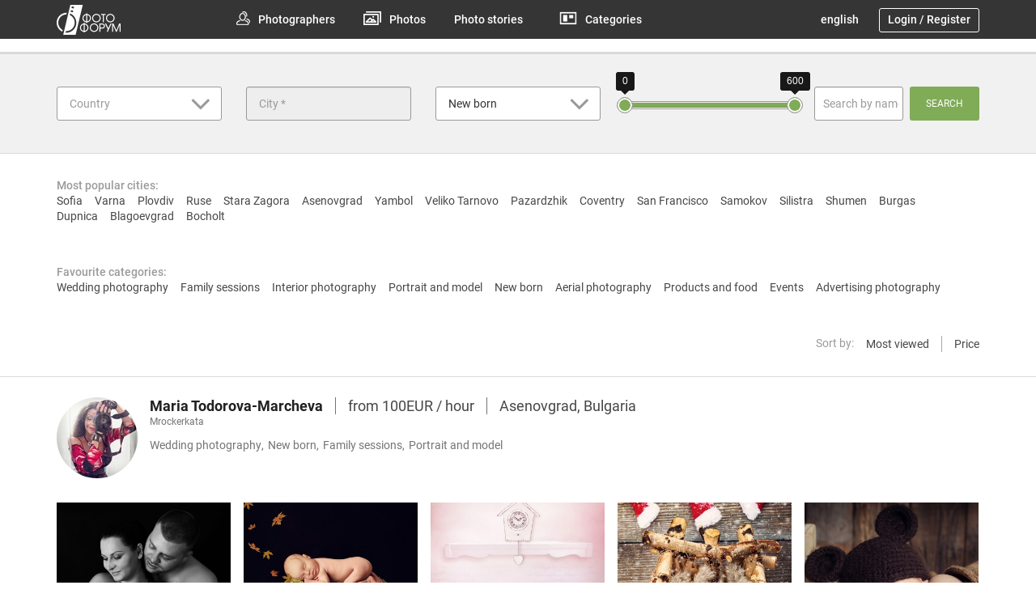

--- FILE ---
content_type: text/html; charset=UTF-8
request_url: https://pro.photo-forum.net/index.php?APP_ACTION=PRO_PHOTOGRAPHERS&category=5
body_size: 11958
content:
<!DOCTYPE html>
<html lang="en">
<head>
    <meta charset="UTF-8">
    <meta http-equiv="X-UA-Compatible" content="IE=edge">
    <meta name="viewport" content="width=device-width, initial-scale=1">
	<meta http-equiv="Content-Type" content="text/html;charset=UTF-8" />
	<meta name="description" content="Photographers, Category New born" />
	<meta name="Robots" content="index,follow">
	<meta name="Googlebot" content="index,follow">

        <meta property="og:type" content="website" />
    <meta property="og:title" content="Photographers, Category New born" />
    <meta property="og:site_name" content="Pro Photo Forum" />
    <meta property="og:url" content="https://pro.photo-forum.net//index.php?APP_ACTION=PRO_PHOTOGRAPHERS&category=5" />
    <meta property="og:description" content="Photographers, Category New born" />
                    <meta property="og:image" content="https://pro.photo-forum.net/images/pro_section/profile/medium/177242/e7e8c8915b3438b6efb5910f83c5e183.jpg" />
            <meta property="og:image:type" content="image/jpeg" />
            <link rel="image_src" href="https://pro.photo-forum.net/images/pro_section/profile/medium/177242/e7e8c8915b3438b6efb5910f83c5e183.jpg" />
            <meta property="fb:app_id" content="137097877096" />
	<link rel="canonical" href="https://pro.photo-forum.net/index.php?APP_ACTION=PRO_PHOTOGRAPHERS&amp;category=5" />
		<link rel="alternate" hreflang="bg" href="https://pro.photo-forum.net/bg/" />
		<link rel="alternate" hreflang="en" href="https://pro.photo-forum.net/en/" />
		<link rel="alternate" hreflang="de" href="https://pro.photo-forum.net/de/" />
	    
    <title>Photographers, Category New born | Your Pro Photographer</title>

    <link rel="icon" href="favicon.ico">

            <link href="/css/app.css" type="text/css" rel="stylesheet" />
    
    <script>
        var siteUrl = 'https://pro.photo-forum.net/';
        var currentLang = 'en';
        var proFbAppId = "137097877096";
        var labels = {
            block_user: "Block user",
            deleteLabel: "Delete",
            setCover: "Set cover",
            uploading_image: "image uploading...",
            unblock_user: "Unblock user",
            no_results_found: "No results found",
            hour_rate: "eur/hour",
            minimum_hours: "hours minimum",
            minimum_price: "minimum price",
            eur: "EUR",
            please_select: "Please, select",
            remove: "Remove",
            question: "Question",
            successful_upload: "successful_upload",
            your_request_was_sent_successfully: "Your request was sent successfully.",
            image_upload_was_successful: "The photo was successfully uploaded",
            active_until: "active to",

            see_all: "See all",
            no_new_messages: "You have no new messages",
            one_new_message: "You have 1 new message",
            many_new_messages: "You have {number} new messages",

            previous: "Previous",
            next: "Next",

            categoryLabel: "Category",
            price: "Price",
            hours: "hours",

            add_to_favorites: "Add to favourites",
            remove_from_favorites: "Remove from favourites",
            add_to_best_of_year: "Add to &quot;Best of the yeаr&quot;",
            remove_from_best_of_year: "Remove from &quot;Best of the yeаr&quot;",
            add_to_best_of_month: "Add to &quot;Best of the month&quot;",
            remove_from_best_of_month: "Remove from &quot;Best of the month&quot;",
            add_to_editor_choice: "Add to &quot;Editors&#039; choice&quot;",
            remove_from_editor_choice: "Remove from &quot;Editors&#039; choice&quot;",
            add_to_home_page: "Add to Home page",
            remove_from_home_page: "Remove from Home page",
            like: "Like",
            dislike: "Dislike",
            our_colleague_will_get_in_touch_with_you: "We will contact you soon.",
            
            // Drop box
            drop_files_here_to_upload: "",
            unsupported_browser: "Unsupported browser",
            file_too_big: "The file is too large ({{filesize}}Мб). Maximum allowed size:  {{maxFilesize}}Мб",
            invalid_file_type: "The file is in invalid format",
            cancel_upload: "Cancel uploading",
            cancel_upload_confirmation: "Are you sure you want to cancel uploading?",
            remove_file: "Remove file",
            max_files_exceeded: "You can upload maximum {{maxFiles}} files at the same time",
        };

        labels.categories = {
                            "weddings": "Wedding photography",
                            "family": "Family sessions",
                            "interior": "Interior photography",
                            "portrait": "Portrait and model",
                            "newborn": "New born",
                            "drone": "Aerial photography",
                            "products-food": "Products and food",
                            "events": "Events",
                            "advertising": "Advertising photography",
                    };

        var prices = {
            pro_benefits_0_months: 0,
            pro_benefits_3_months: 40,
            pro_benefits_6_months: 50,
            pro_benefits_9_months: 60,
            pro_benefits_12_months: 70,

            pro_category_0_months: 0,
            pro_category_3_months: 5,
            pro_category_6_months: 9,
            pro_category_9_months: 13,
            pro_category_12_months: 17,
        }

        var isAdmin = 0;
    </script>

    
</head>


<body class="photographers-page">
<div class="modal fade" id="loginPopup" role="dialog">
    <div class="modal-dialog modal-xs">
        <div class="modal-content">
            <div class="modal-header">
                <button type="button" class="icon close" data-dismiss="modal"></button>
            </div>
            <div class="modal-body">
                <a href="#" class="facebook-login-button">
                    <button class="btn btn-block bordered-button btn-facebook">
                        <i class="fa fa-facebook-official" aria-hidden="true"></i>
                        <span class="text">Log in with Facebook</span>
                    </button>
                </a>
                <div class="hidden" id="hidden_terms">
                    <div class="checkbox custom-checkbox">
                        <span class="character-checkbox"></span>
                        <span class="label character-checkbox_label">I agree to the terms and conditions of the site! *</span>
                        <input type="hidden" name="terms" value="0">
                    </div>
                    <div class="checkbox custom-checkbox">
                        <span class="character-checkbox"></span>
                        <span class="label character-checkbox_label">I agree to have my personal data processed! *</span>
                        <input type="hidden" name="personal_data" value="0">
                    </div>
                </div>
                <div class="separator-module">
                    <hr class="separator-line">
                    <span class="separator-text"><span>or</span></span>
                </div>
                <div class="form-wrap">
                    <form role="form" action="javascript:;" method="post" id="pro_login_form">
                        <div class="form-group">
                            <input type="text" name="username" class="form-control" placeholder="Your user name *" autofocus>
                        </div>
                        <div class="form-group">
                            <input type="password" name="password" class="form-control" placeholder="Password *">
                        </div>
                        <div class="checkbox custom-checkbox">
                            <span class="character-checkbox"></span>
                            <span class="label">Запомни ме</span>
                            <input type="hidden" name="LOGIN_REMEMBER" value="0">
                        </div>
                        <button type="submit"
                                class="btn btn-success btn-block btn-custom btn-md"
                                id="pro_login_form_button"
                        >
                            Login
                        </button>
                    </form>
                </div>
                <a href="https://pro.photo-forum.net/index.php?APP_ACTION=PRO_REGISTRATION"
                   class="open-account-link"
                >
                    <span class="icon arrow-right"></span>
                    <span class="text">Register</span>
                </a>
                <br>
                <a href="https://pro.photo-forum.net/index.php?APP_ACTION=PRO_FORGOTTEN_PASSWORD"
                   class="open-account-link"
                >
                    <span class="icon arrow-right"></span>
                    <span class="text">Forgotten password</span>
                </a>
            </div>
        </div>
    </div>
</div><div class="container-wrapper">
    <header class="top-header">
    <div class="container">
        <div class="row">
                            <div class="col-xs-6 col-sm-6 col-md-2 col-lg-2">
    <a href="https://pro.photo-forum.net/index.php?APP_ACTION=PRO_HOME" class="logo" title="photo-forum.net">photo-forum.net</a>
</div>

<div class="col-xs-6 col-sm-6 col-md-6 col-lg-6">
    <div class="mobile-menu hidden-md hidden-lg text-right">
        <span class="icon mobile-menu-hamburger"></span>
    </div>
    <div class="header-menu-wrapper hidden-xs hidden-sm">
        <ul class="top-menu">
            <li class="menu-item">
                <a href="https://pro.photo-forum.net/index.php?APP_ACTION=PRO_PHOTOGRAPHERS" class="menu-element photographers">
                    <span class="icon"></span>
                    <span class="text">Photographers</span>
                </a>
            </li>
            <li class="menu-item has-submenu">
                <a href="https://pro.photo-forum.net/index.php?APP_ACTION=PRO_IMAGES" class="menu-element pictures">
                    <span class="icon"></span>
                    <span class="text">Photos</span>
                </a>
                <ul class="submenu">
                    <li class="menu-item">
                        <a href="https://pro.photo-forum.net/index.php?APP_ACTION=PRO_IMAGES#editor_choice_images" class="menu-element section_reload">
                            <span class="text">Editors&#039; choice</span>
                        </a>
                    </li>
                    <li class="menu-item">
                        <a href="https://pro.photo-forum.net/index.php?APP_ACTION=PRO_IMAGES#best_of_the_month_images" class="menu-element section_reload">
                            <span class="text">Best of the month</span>
                        </a>
                    </li>
                    <li class="menu-item">
                        <a href="https://pro.photo-forum.net/index.php?APP_ACTION=PRO_IMAGES#best_of_the_year_images" class="menu-element section_reload">
                            <span class="text">Best of the yeаr</span>
                        </a>
                    </li>
                </ul>
            </li>
            <li class="menu-item">
                <a href="https://pro.photo-forum.net/index.php?APP_ACTION=PRO_STORIES" class="menu-element photo-stories">
                    <span class="icon"></span>
                    <span class="text">Photo stories</span>
                </a>
            </li>
            <li class="menu-item has-submenu">
                <a href="#" class="menu-element themes">
                    <span class="icon"></span>
                    <span class="text">Categories</span>
                </a>
                <ul class="submenu">
                                            <li class="menu-item">
                            <a href="http://pro.photo-forum.net/index.php?APP_ACTION=PRO_PHOTOGRAPHERS&amp;category=1" class="menu-element">
                                <span class="text">Wedding photography</span>
                            </a>
                        </li>
                                            <li class="menu-item">
                            <a href="http://pro.photo-forum.net/index.php?APP_ACTION=PRO_PHOTOGRAPHERS&amp;category=2" class="menu-element">
                                <span class="text">Family sessions</span>
                            </a>
                        </li>
                                            <li class="menu-item">
                            <a href="http://pro.photo-forum.net/index.php?APP_ACTION=PRO_PHOTOGRAPHERS&amp;category=3" class="menu-element">
                                <span class="text">Interior photography</span>
                            </a>
                        </li>
                                            <li class="menu-item">
                            <a href="http://pro.photo-forum.net/index.php?APP_ACTION=PRO_PHOTOGRAPHERS&amp;category=4" class="menu-element">
                                <span class="text">Portrait and model</span>
                            </a>
                        </li>
                                            <li class="menu-item">
                            <a href="http://pro.photo-forum.net/index.php?APP_ACTION=PRO_PHOTOGRAPHERS&amp;category=5" class="menu-element">
                                <span class="text">New born</span>
                            </a>
                        </li>
                                            <li class="menu-item">
                            <a href="http://pro.photo-forum.net/index.php?APP_ACTION=PRO_PHOTOGRAPHERS&amp;category=6" class="menu-element">
                                <span class="text">Aerial photography</span>
                            </a>
                        </li>
                                            <li class="menu-item">
                            <a href="http://pro.photo-forum.net/index.php?APP_ACTION=PRO_PHOTOGRAPHERS&amp;category=7" class="menu-element">
                                <span class="text">Products and food</span>
                            </a>
                        </li>
                                            <li class="menu-item">
                            <a href="http://pro.photo-forum.net/index.php?APP_ACTION=PRO_PHOTOGRAPHERS&amp;category=8" class="menu-element">
                                <span class="text">Events</span>
                            </a>
                        </li>
                                            <li class="menu-item">
                            <a href="http://pro.photo-forum.net/index.php?APP_ACTION=PRO_PHOTOGRAPHERS&amp;category=9" class="menu-element">
                                <span class="text">Advertising photography</span>
                            </a>
                        </li>
                                    </ul>
            </li>
        </ul>
    </div>
</div>
<div class="col-md-4 col-lg-4 hidden-xs hidden-sm">
    <div class="language-account-wrapper">
        <ul class="top-menu language-switcher">
            <li class="menu-item has-submenu">
                                                                                                <a href="#english" class="menu-element">
                            english
                        </a>
                                                                                        <ul class="submenu">
                                                                        <li class="menu-item">
                                <a href="#" class="menu-element language_switch_link"
                                   data-lang="bg"
                                >
                                    <span class="icon"></span>
                                    <span class="text">български</span>
                                </a>
                            </li>
                                                                                                                                            <li class="menu-item">
                                <a href="#" class="menu-element language_switch_link"
                                   data-lang="de"
                                >
                                    <span class="icon"></span>
                                    <span class="text">deutsch</span>
                                </a>
                            </li>
                                                            </ul>
            </li>
        </ul>
        <div class="user-account">
            <a href="#" data-toggle="modal" data-target="#loginPopup">Login</a>
            <span class="separator">/</span>
            <a href="https://pro.photo-forum.net/index.php?APP_ACTION=PRO_REGISTRATION">Register</a>
        </div>
        <div class="clearfix"></div>
    </div>
    <div class="clearfix"></div>
</div>                    </div>
    </div>

    <div class="mobile-menu-wrapper hidden-md hidden-lg">
    <ul class="mobile-menu-nav">
        <li class="menu-item hidden">
            <span class="icon mobile-menu-back"></span>
        </li>
        <li class="menu-item">
            <span class="icon mobile-menu-close"></span>
        </li>
    </ul>
    <ul class="top-menu">
        <li class="menu-item">
            <a href="https://pro.photo-forum.net/index.php?APP_ACTION=PRO_PHOTOGRAPHERS" class="menu-element photographers">
                <span class="text">Photographers</span>
            </a>
        </li>
        <li class="menu-item has-submenu">
            <a href="https://pro.photo-forum.net/index.php?APP_ACTION=PRO_IMAGES" class="menu-element pictures">
                <span class="text">Photos</span>
                <i class="fa fa-angle-right"></i>
            </a>
            <ul class="submenu">
                <li class="menu-item">
                    <a href="https://pro.photo-forum.net/index.php?APP_ACTION=PRO_IMAGES" class="menu-element section_reload">
                        <span class="text">Photos</span>
                    </a>
                </li>
                <li class="menu-item">
                    <a href="https://pro.photo-forum.net/index.php?APP_ACTION=PRO_IMAGES#editor_choice_images" class="menu-element section_reload">
                        <span class="text">Editors&#039; choice</span>
                    </a>
                </li>
                <li class="menu-item">
                    <a href="https://pro.photo-forum.net/index.php?APP_ACTION=PRO_IMAGES#best_of_the_month_images" class="menu-element section_reload">
                        <span class="text">Best of the month</span>
                    </a>
                </li>
                <li class="menu-item">
                    <a href="https://pro.photo-forum.net/index.php?APP_ACTION=PRO_IMAGES#best_of_the_year_images" class="menu-element section_reload">
                        <span class="text">Best of the yeаr</span>
                    </a>
                </li>
            </ul>
        </li>
        <li class="menu-item">
            <a href="https://pro.photo-forum.net/index.php?APP_ACTION=PRO_STORIES" class="menu-element photo-stories">
                <span class="icon"></span>
                <span class="text">Photo stories</span>
            </a>
        </li>
        <li class="menu-item has-submenu">
            <a href="#" class="menu-element themes">
                <span class="text">Categories</span>
                <i class="fa fa-angle-right"></i>
            </a>
            <ul class="submenu">
                                    <li class="menu-item">
                        <a href="http://pro.photo-forum.net/index.php?APP_ACTION=PRO_PHOTOGRAPHERS&amp;category=1" class="menu-element">
                            <span class="text">Wedding photography</span>
                        </a>
                    </li>
                                    <li class="menu-item">
                        <a href="http://pro.photo-forum.net/index.php?APP_ACTION=PRO_PHOTOGRAPHERS&amp;category=2" class="menu-element">
                            <span class="text">Family sessions</span>
                        </a>
                    </li>
                                    <li class="menu-item">
                        <a href="http://pro.photo-forum.net/index.php?APP_ACTION=PRO_PHOTOGRAPHERS&amp;category=3" class="menu-element">
                            <span class="text">Interior photography</span>
                        </a>
                    </li>
                                    <li class="menu-item">
                        <a href="http://pro.photo-forum.net/index.php?APP_ACTION=PRO_PHOTOGRAPHERS&amp;category=4" class="menu-element">
                            <span class="text">Portrait and model</span>
                        </a>
                    </li>
                                    <li class="menu-item">
                        <a href="http://pro.photo-forum.net/index.php?APP_ACTION=PRO_PHOTOGRAPHERS&amp;category=5" class="menu-element">
                            <span class="text">New born</span>
                        </a>
                    </li>
                                    <li class="menu-item">
                        <a href="http://pro.photo-forum.net/index.php?APP_ACTION=PRO_PHOTOGRAPHERS&amp;category=6" class="menu-element">
                            <span class="text">Aerial photography</span>
                        </a>
                    </li>
                                    <li class="menu-item">
                        <a href="http://pro.photo-forum.net/index.php?APP_ACTION=PRO_PHOTOGRAPHERS&amp;category=7" class="menu-element">
                            <span class="text">Products and food</span>
                        </a>
                    </li>
                                    <li class="menu-item">
                        <a href="http://pro.photo-forum.net/index.php?APP_ACTION=PRO_PHOTOGRAPHERS&amp;category=8" class="menu-element">
                            <span class="text">Events</span>
                        </a>
                    </li>
                                    <li class="menu-item">
                        <a href="http://pro.photo-forum.net/index.php?APP_ACTION=PRO_PHOTOGRAPHERS&amp;category=9" class="menu-element">
                            <span class="text">Advertising photography</span>
                        </a>
                    </li>
                                
                    
                        
                    
                
                
                    
                        
                    
                
                
                    
                        
                    
                
            </ul>
        </li>
                    <li class="menu-item user-account">
                <a href="#" class="menu-element" data-toggle="modal" data-target="#loginPopup">
                    <span class="text">Login</span>
                </a>
                <span class="separator">|</span>
                <a href="https://pro.photo-forum.net/index.php?APP_ACTION=PRO_REGISTRATION" class="menu-element">
                    <span class="text">Register</span>
                </a>
            </li>
                <li class="menu-item switch-language">
            <label for="language-switcher">Choose language:</label>
            <select id="language-switcher">
                                    <option value="bg"
                                                >
                        български
                    </option>
                                    <option value="en"
                                                            selected
                                                >
                        english
                    </option>
                                    <option value="de"
                                                >
                        deutsch
                    </option>
                            </select>
        </li>
    </ul>
</div></header>    <div class="panel with-nav-tabs panel-default">
        <div class="container-wrapper">
            <div class="container hidden">
                <div class="row">
                    <div class="col-md-12">
                        <div class="panel-heading">
                            <ul class="nav nav-tabs">
                                <li>
                                    <a href="#tab-photographers" data-toggle="tab">Top rating</a>
                                </li>
                                <li>
                                    <a href="#tab-favorites" data-toggle="tab">Favourites</a>
                                </li>
                            </ul>
                        </div>
                    </div>
                </div>
            </div>

            <div class="panel-body">
                <div class="tab-content">
                    <div class="tab-pane fade" id="tab-photographers">
                        <div class="filter-wrapper">
                            <div class="container">
                                <div class="row">
                                    <form id="search_photographers_form">
                                        <div class="col-md-5ths">
                                            <div class="filter-option">
                                                <select data-live-search="true"  title="Country" name="country" id="country" class="country_field">
                                                                                                            <option value="1"
                                                                data-abbreviation="AU"
                                                                                                                        >Australia</option>
                                                                                                            <option value="2"
                                                                data-abbreviation="AT"
                                                                                                                        >Austria</option>
                                                                                                            <option value="3"
                                                                data-abbreviation="AZ"
                                                                                                                        >Azerbaijan</option>
                                                                                                            <option value="4"
                                                                data-abbreviation="AX"
                                                                                                                        >Åland Islands</option>
                                                                                                            <option value="5"
                                                                data-abbreviation="AL"
                                                                                                                        >Albania</option>
                                                                                                            <option value="6"
                                                                data-abbreviation="DZ"
                                                                                                                        >Algeria</option>
                                                                                                            <option value="7"
                                                                data-abbreviation="AS"
                                                                                                                        >American Samoa</option>
                                                                                                            <option value="8"
                                                                data-abbreviation="VI"
                                                                                                                        >Virgin Islands, U.S.</option>
                                                                                                            <option value="9"
                                                                data-abbreviation="GB"
                                                                                                                        >United Kingdom</option>
                                                                                                            <option value="10"
                                                                data-abbreviation="AO"
                                                                                                                        >Angola</option>
                                                                                                            <option value="11"
                                                                data-abbreviation="AI"
                                                                                                                        >Anguilla</option>
                                                                                                            <option value="12"
                                                                data-abbreviation="AD"
                                                                                                                        >Andorra</option>
                                                                                                            <option value="13"
                                                                data-abbreviation="AQ"
                                                                                                                        >Antarctica</option>
                                                                                                            <option value="14"
                                                                data-abbreviation="AG"
                                                                                                                        >Antigua and Barbuda</option>
                                                                                                            <option value="15"
                                                                data-abbreviation="AR"
                                                                                                                        >Argentina</option>
                                                                                                            <option value="16"
                                                                data-abbreviation="AM"
                                                                                                                        >Armenia</option>
                                                                                                            <option value="17"
                                                                data-abbreviation="AW"
                                                                                                                        >Aruba</option>
                                                                                                            <option value="18"
                                                                data-abbreviation="AF"
                                                                                                                        >Afghanistan</option>
                                                                                                            <option value="19"
                                                                data-abbreviation="BD"
                                                                                                                        >Bangladesh</option>
                                                                                                            <option value="20"
                                                                data-abbreviation="BB"
                                                                                                                        >Barbados</option>
                                                                                                            <option value="21"
                                                                data-abbreviation="BS"
                                                                                                                        >Bahamas</option>
                                                                                                            <option value="22"
                                                                data-abbreviation="BH"
                                                                                                                        >Bahrain</option>
                                                                                                            <option value="23"
                                                                data-abbreviation="BY"
                                                                                                                        >Belarus</option>
                                                                                                            <option value="24"
                                                                data-abbreviation="BE"
                                                                                                                        >Belgium</option>
                                                                                                            <option value="25"
                                                                data-abbreviation="BZ"
                                                                                                                        >Belize</option>
                                                                                                            <option value="26"
                                                                data-abbreviation="BJ"
                                                                                                                        >Benin</option>
                                                                                                            <option value="27"
                                                                data-abbreviation="BM"
                                                                                                                        >Bermuda</option>
                                                                                                            <option value="28"
                                                                data-abbreviation="BO"
                                                                                                                        >Bolivia</option>
                                                                                                            <option value="29"
                                                                data-abbreviation="BA"
                                                                                                                        >Bosnia and Herzegovina</option>
                                                                                                            <option value="30"
                                                                data-abbreviation="BW"
                                                                                                                        >Botswana</option>
                                                                                                            <option value="31"
                                                                data-abbreviation="BR"
                                                                                                                        >Brazil</option>
                                                                                                            <option value="32"
                                                                data-abbreviation="IO"
                                                                                                                        >British Indian Ocean Territory</option>
                                                                                                            <option value="33"
                                                                data-abbreviation="VG"
                                                                                                                        >Virgin Islands, British</option>
                                                                                                            <option value="34"
                                                                data-abbreviation="BN"
                                                                                                                        >Brunei Darussalam</option>
                                                                                                            <option value="35"
                                                                data-abbreviation="CI"
                                                                                                                        >Côte d&#039;Ivoire</option>
                                                                                                            <option value="36"
                                                                data-abbreviation="BV"
                                                                                                                        >Bouvet Island</option>
                                                                                                            <option value="37"
                                                                data-abbreviation="BF"
                                                                                                                        >Burkina Faso</option>
                                                                                                            <option value="38"
                                                                data-abbreviation="BI"
                                                                                                                        >Burundi</option>
                                                                                                            <option value="39"
                                                                data-abbreviation="BT"
                                                                                                                        >Bhutan</option>
                                                                                                            <option value="40"
                                                                data-abbreviation="BG"
                                                                                                                        >Bulgaria</option>
                                                                                                            <option value="41"
                                                                data-abbreviation="VU"
                                                                                                                        >Vanuatu</option>
                                                                                                            <option value="42"
                                                                data-abbreviation="VA"
                                                                                                                        >Holy See (Vatican City State)</option>
                                                                                                            <option value="43"
                                                                data-abbreviation="VE"
                                                                                                                        >Venezuela, Bolivarian Republic of</option>
                                                                                                            <option value="44"
                                                                data-abbreviation="VN"
                                                                                                                        >Viet Nam</option>
                                                                                                            <option value="45"
                                                                data-abbreviation="GA"
                                                                                                                        >Gabon</option>
                                                                                                            <option value="46"
                                                                data-abbreviation="GM"
                                                                                                                        >Gambia</option>
                                                                                                            <option value="47"
                                                                data-abbreviation="GH"
                                                                                                                        >Ghana</option>
                                                                                                            <option value="48"
                                                                data-abbreviation="GY"
                                                                                                                        >Guyana</option>
                                                                                                            <option value="49"
                                                                data-abbreviation="GP"
                                                                                                                        >Guadeloupe</option>
                                                                                                            <option value="50"
                                                                data-abbreviation="GT"
                                                                                                                        >Guatemala</option>
                                                                                                            <option value="51"
                                                                data-abbreviation="GN"
                                                                                                                        >Guinea</option>
                                                                                                            <option value="52"
                                                                data-abbreviation="GW"
                                                                                                                        >Guinea-Bissau</option>
                                                                                                            <option value="53"
                                                                data-abbreviation="DE"
                                                                                                                        >Germany</option>
                                                                                                            <option value="54"
                                                                data-abbreviation="GI"
                                                                                                                        >Gibraltar</option>
                                                                                                            <option value="55"
                                                                data-abbreviation="GD"
                                                                                                                        >Grenada</option>
                                                                                                            <option value="56"
                                                                data-abbreviation="GL"
                                                                                                                        >Greenland</option>
                                                                                                            <option value="57"
                                                                data-abbreviation="GE"
                                                                                                                        >Georgia</option>
                                                                                                            <option value="58"
                                                                data-abbreviation="GU"
                                                                                                                        >Guam</option>
                                                                                                            <option value="59"
                                                                data-abbreviation="GG"
                                                                                                                        >Guernsey</option>
                                                                                                            <option value="60"
                                                                data-abbreviation="GR"
                                                                                                                        >Greece</option>
                                                                                                            <option value="61"
                                                                data-abbreviation="DK"
                                                                                                                        >Denmark</option>
                                                                                                            <option value="62"
                                                                data-abbreviation="CD"
                                                                                                                        >Congo, the Democratic Republic of the</option>
                                                                                                            <option value="63"
                                                                data-abbreviation="DJ"
                                                                                                                        >Djibouti</option>
                                                                                                            <option value="64"
                                                                data-abbreviation="JE"
                                                                                                                        >Jersey</option>
                                                                                                            <option value="65"
                                                                data-abbreviation="DM"
                                                                                                                        >Dominica</option>
                                                                                                            <option value="66"
                                                                data-abbreviation="DO"
                                                                                                                        >Dominican Republic</option>
                                                                                                            <option value="67"
                                                                data-abbreviation="EG"
                                                                                                                        >Egypt</option>
                                                                                                            <option value="68"
                                                                data-abbreviation="EC"
                                                                                                                        >Ecuador</option>
                                                                                                            <option value="69"
                                                                data-abbreviation="GQ"
                                                                                                                        >Equatorial Guinea</option>
                                                                                                            <option value="70"
                                                                data-abbreviation="SV"
                                                                                                                        >El Salvador</option>
                                                                                                            <option value="71"
                                                                data-abbreviation="ER"
                                                                                                                        >Eritrea</option>
                                                                                                            <option value="72"
                                                                data-abbreviation="EE"
                                                                                                                        >Estonia</option>
                                                                                                            <option value="73"
                                                                data-abbreviation="ET"
                                                                                                                        >Ethiopia</option>
                                                                                                            <option value="74"
                                                                data-abbreviation="ZM"
                                                                                                                        >Zambia</option>
                                                                                                            <option value="75"
                                                                data-abbreviation="EH"
                                                                                                                        >Western Sahara</option>
                                                                                                            <option value="76"
                                                                data-abbreviation="ZW"
                                                                                                                        >Zimbabwe</option>
                                                                                                            <option value="77"
                                                                data-abbreviation="YE"
                                                                                                                        >Yemen</option>
                                                                                                            <option value="78"
                                                                data-abbreviation="IL"
                                                                                                                        >Israel</option>
                                                                                                            <option value="79"
                                                                data-abbreviation="TL"
                                                                                                                        >Timor-Leste</option>
                                                                                                            <option value="80"
                                                                data-abbreviation="IN"
                                                                                                                        >India</option>
                                                                                                            <option value="81"
                                                                data-abbreviation="ID"
                                                                                                                        >Indonesia</option>
                                                                                                            <option value="82"
                                                                data-abbreviation="JO"
                                                                                                                        >Jordan</option>
                                                                                                            <option value="83"
                                                                data-abbreviation="IQ"
                                                                                                                        >Iraq</option>
                                                                                                            <option value="84"
                                                                data-abbreviation="IR"
                                                                                                                        >Iran, Islamic Republic of</option>
                                                                                                            <option value="85"
                                                                data-abbreviation="IE"
                                                                                                                        >Ireland</option>
                                                                                                            <option value="86"
                                                                data-abbreviation="IS"
                                                                                                                        >Iceland</option>
                                                                                                            <option value="87"
                                                                data-abbreviation="ES"
                                                                                                                        >Spain</option>
                                                                                                            <option value="88"
                                                                data-abbreviation="IT"
                                                                                                                        >Italy</option>
                                                                                                            <option value="89"
                                                                data-abbreviation="CV"
                                                                                                                        >Cape Verde</option>
                                                                                                            <option value="90"
                                                                data-abbreviation="KZ"
                                                                                                                        >Kazakhstan</option>
                                                                                                            <option value="91"
                                                                data-abbreviation="KY"
                                                                                                                        >Cayman Islands</option>
                                                                                                            <option value="92"
                                                                data-abbreviation="KH"
                                                                                                                        >Cambodia</option>
                                                                                                            <option value="93"
                                                                data-abbreviation="CM"
                                                                                                                        >Cameroon</option>
                                                                                                            <option value="94"
                                                                data-abbreviation="CA"
                                                                                                                        >Canada</option>
                                                                                                            <option value="95"
                                                                data-abbreviation="BQ"
                                                                                                                        >Bonaire, Sint Eustatius and Saba</option>
                                                                                                            <option value="96"
                                                                data-abbreviation="QA"
                                                                                                                        >Qatar</option>
                                                                                                            <option value="97"
                                                                data-abbreviation="KE"
                                                                                                                        >Kenya</option>
                                                                                                            <option value="98"
                                                                data-abbreviation="CY"
                                                                                                                        >Cyprus</option>
                                                                                                            <option value="99"
                                                                data-abbreviation="KG"
                                                                                                                        >Kyrgyzstan</option>
                                                                                                            <option value="100"
                                                                data-abbreviation="KI"
                                                                                                                        >Kiribati</option>
                                                                                                            <option value="101"
                                                                data-abbreviation="CN"
                                                                                                                        >China</option>
                                                                                                            <option value="102"
                                                                data-abbreviation="CC"
                                                                                                                        >Cocos (Keeling), Islands</option>
                                                                                                            <option value="103"
                                                                data-abbreviation="CX"
                                                                                                                        >Christmas Island</option>
                                                                                                            <option value="104"
                                                                data-abbreviation="CO"
                                                                                                                        >Colombia</option>
                                                                                                            <option value="105"
                                                                data-abbreviation="KM"
                                                                                                                        >Comoros</option>
                                                                                                            <option value="106"
                                                                data-abbreviation="CG"
                                                                                                                        >Congo</option>
                                                                                                            <option value="107"
                                                                data-abbreviation="CR"
                                                                                                                        >Costa Rica</option>
                                                                                                            <option value="108"
                                                                data-abbreviation="CU"
                                                                                                                        >Cuba</option>
                                                                                                            <option value="109"
                                                                data-abbreviation="KW"
                                                                                                                        >Kuwait</option>
                                                                                                            <option value="110"
                                                                data-abbreviation="CW"
                                                                                                                        >Curaçao</option>
                                                                                                            <option value="111"
                                                                data-abbreviation="LA"
                                                                                                                        >Laos</option>
                                                                                                            <option value="112"
                                                                data-abbreviation="LV"
                                                                                                                        >Latvia</option>
                                                                                                            <option value="113"
                                                                data-abbreviation="LS"
                                                                                                                        >Lesotho</option>
                                                                                                            <option value="114"
                                                                data-abbreviation="LR"
                                                                                                                        >Liberia</option>
                                                                                                            <option value="115"
                                                                data-abbreviation="LY"
                                                                                                                        >Libya</option>
                                                                                                            <option value="116"
                                                                data-abbreviation="LB"
                                                                                                                        >Lebanon</option>
                                                                                                            <option value="117"
                                                                data-abbreviation="LT"
                                                                                                                        >Lithuania</option>
                                                                                                            <option value="118"
                                                                data-abbreviation="LI"
                                                                                                                        >Liechtenstein</option>
                                                                                                            <option value="119"
                                                                data-abbreviation="LU"
                                                                                                                        >Luxembourg</option>
                                                                                                            <option value="120"
                                                                data-abbreviation="MR"
                                                                                                                        >Mauritania</option>
                                                                                                            <option value="121"
                                                                data-abbreviation="MU"
                                                                                                                        >Mauritius</option>
                                                                                                            <option value="122"
                                                                data-abbreviation="MG"
                                                                                                                        >Madagascar</option>
                                                                                                            <option value="123"
                                                                data-abbreviation="YT"
                                                                                                                        >Mayotte</option>
                                                                                                            <option value="124"
                                                                data-abbreviation="MO"
                                                                                                                        >Macao</option>
                                                                                                            <option value="125"
                                                                data-abbreviation="MK"
                                                                                                                        >Macedonia, the Former Yugoslav Republic of</option>
                                                                                                            <option value="126"
                                                                data-abbreviation="MW"
                                                                                                                        >Malawi</option>
                                                                                                            <option value="127"
                                                                data-abbreviation="MY"
                                                                                                                        >Malaysia</option>
                                                                                                            <option value="128"
                                                                data-abbreviation="MV"
                                                                                                                        >Maldives</option>
                                                                                                            <option value="129"
                                                                data-abbreviation="ML"
                                                                                                                        >Mali</option>
                                                                                                            <option value="130"
                                                                data-abbreviation="MT"
                                                                                                                        >Malta</option>
                                                                                                            <option value="131"
                                                                data-abbreviation="IM"
                                                                                                                        >Isle of Man</option>
                                                                                                            <option value="132"
                                                                data-abbreviation="MA"
                                                                                                                        >Morocco</option>
                                                                                                            <option value="133"
                                                                data-abbreviation="MQ"
                                                                                                                        >Martinique</option>
                                                                                                            <option value="134"
                                                                data-abbreviation="MH"
                                                                                                                        >Marshall Islands</option>
                                                                                                            <option value="135"
                                                                data-abbreviation="MX"
                                                                                                                        >Mexico</option>
                                                                                                            <option value="136"
                                                                data-abbreviation="MM"
                                                                                                                        >Myanmar</option>
                                                                                                            <option value="137"
                                                                data-abbreviation="FM"
                                                                                                                        >Micronesia, Federated States of</option>
                                                                                                            <option value="138"
                                                                data-abbreviation="MZ"
                                                                                                                        >Mozambique</option>
                                                                                                            <option value="139"
                                                                data-abbreviation="MD"
                                                                                                                        >Moldova, Republic of</option>
                                                                                                            <option value="140"
                                                                data-abbreviation="MC"
                                                                                                                        >Monaco</option>
                                                                                                            <option value="141"
                                                                data-abbreviation="MN"
                                                                                                                        >Mongolia</option>
                                                                                                            <option value="142"
                                                                data-abbreviation="MS"
                                                                                                                        >Montserrat</option>
                                                                                                            <option value="143"
                                                                data-abbreviation="NA"
                                                                                                                        >Namibia</option>
                                                                                                            <option value="144"
                                                                data-abbreviation="NR"
                                                                                                                        >Nauru</option>
                                                                                                            <option value="145"
                                                                data-abbreviation="NP"
                                                                                                                        >Nepal</option>
                                                                                                            <option value="146"
                                                                data-abbreviation="NE"
                                                                                                                        >Niger</option>
                                                                                                            <option value="147"
                                                                data-abbreviation="NG"
                                                                                                                        >Nigeria</option>
                                                                                                            <option value="148"
                                                                data-abbreviation="NI"
                                                                                                                        >Nicaragua</option>
                                                                                                            <option value="149"
                                                                data-abbreviation="NU"
                                                                                                                        >Niue</option>
                                                                                                            <option value="150"
                                                                data-abbreviation="NZ"
                                                                                                                        >New Zealand</option>
                                                                                                            <option value="151"
                                                                data-abbreviation="NC"
                                                                                                                        >New Caledonia</option>
                                                                                                            <option value="152"
                                                                data-abbreviation="NO"
                                                                                                                        >Norway</option>
                                                                                                            <option value="153"
                                                                data-abbreviation="NF"
                                                                                                                        >Norfolk Island</option>
                                                                                                            <option value="154"
                                                                data-abbreviation="AE"
                                                                                                                        >United Arab Emirates</option>
                                                                                                            <option value="155"
                                                                data-abbreviation="OM"
                                                                                                                        >Oman</option>
                                                                                                            <option value="156"
                                                                data-abbreviation="CK"
                                                                                                                        >Cook Islands</option>
                                                                                                            <option value="157"
                                                                data-abbreviation="HM"
                                                                                                                        >Heard Island and McDonald Islands</option>
                                                                                                            <option value="158"
                                                                data-abbreviation="PK"
                                                                                                                        >Pakistan</option>
                                                                                                            <option value="159"
                                                                data-abbreviation="PW"
                                                                                                                        >Palau</option>
                                                                                                            <option value="160"
                                                                data-abbreviation="PS"
                                                                                                                        >Palestine, State of</option>
                                                                                                            <option value="161"
                                                                data-abbreviation="PA"
                                                                                                                        >Panama</option>
                                                                                                            <option value="162"
                                                                data-abbreviation="PG"
                                                                                                                        >Papua New Guinea</option>
                                                                                                            <option value="163"
                                                                data-abbreviation="PY"
                                                                                                                        >Paraguay</option>
                                                                                                            <option value="164"
                                                                data-abbreviation="PE"
                                                                                                                        >Peru</option>
                                                                                                            <option value="165"
                                                                data-abbreviation="PN"
                                                                                                                        >Pitcairn</option>
                                                                                                            <option value="166"
                                                                data-abbreviation="PL"
                                                                                                                        >Poland</option>
                                                                                                            <option value="167"
                                                                data-abbreviation="PT"
                                                                                                                        >Portugal</option>
                                                                                                            <option value="168"
                                                                data-abbreviation="PR"
                                                                                                                        >Puerto Rico</option>
                                                                                                            <option value="169"
                                                                data-abbreviation="RE"
                                                                                                                        >Réunion</option>
                                                                                                            <option value="170"
                                                                data-abbreviation="RW"
                                                                                                                        >Rwanda</option>
                                                                                                            <option value="171"
                                                                data-abbreviation="RO"
                                                                                                                        >Romania</option>
                                                                                                            <option value="172"
                                                                data-abbreviation="RU"
                                                                                                                        >Russian Federation</option>
                                                                                                            <option value="173"
                                                                data-abbreviation="WS"
                                                                                                                        >Samoa</option>
                                                                                                            <option value="174"
                                                                data-abbreviation="SM"
                                                                                                                        >San Marino</option>
                                                                                                            <option value="175"
                                                                data-abbreviation="ST"
                                                                                                                        >Sao Tome and Principe</option>
                                                                                                            <option value="176"
                                                                data-abbreviation="SA"
                                                                                                                        >Saudi Arabia</option>
                                                                                                            <option value="177"
                                                                data-abbreviation="US"
                                                                                                                        >United States</option>
                                                                                                            <option value="178"
                                                                data-abbreviation="SZ"
                                                                                                                        >Swaziland</option>
                                                                                                            <option value="179"
                                                                data-abbreviation="SJ"
                                                                                                                        >Svalbard and Jan Mayen</option>
                                                                                                            <option value="180"
                                                                data-abbreviation="SH"
                                                                                                                        >Saint Helena, Ascension and Tristan da Cunha</option>
                                                                                                            <option value="181"
                                                                data-abbreviation="KP"
                                                                                                                        >Korea, Democratic People&#039;s Republic of</option>
                                                                                                            <option value="182"
                                                                data-abbreviation="MP"
                                                                                                                        >Northern Mariana Islands</option>
                                                                                                            <option value="183"
                                                                data-abbreviation="BL"
                                                                                                                        >Saint Barthélemy</option>
                                                                                                            <option value="184"
                                                                data-abbreviation="VC"
                                                                                                                        >Saint Vincent and the Grenadines</option>
                                                                                                            <option value="185"
                                                                data-abbreviation="KN"
                                                                                                                        >Saint Kitts and Nevis</option>
                                                                                                            <option value="186"
                                                                data-abbreviation="LC"
                                                                                                                        >Saint Lucia</option>
                                                                                                            <option value="187"
                                                                data-abbreviation="SC"
                                                                                                                        >Seychelles</option>
                                                                                                            <option value="188"
                                                                data-abbreviation="MF"
                                                                                                                        >Saint Martin (French part)</option>
                                                                                                            <option value="189"
                                                                data-abbreviation="PM"
                                                                                                                        >Saint Pierre and Miquelon</option>
                                                                                                            <option value="190"
                                                                data-abbreviation="SN"
                                                                                                                        >Senegal</option>
                                                                                                            <option value="191"
                                                                data-abbreviation="SL"
                                                                                                                        >Sierra Leone</option>
                                                                                                            <option value="192"
                                                                data-abbreviation="SG"
                                                                                                                        >Singapore</option>
                                                                                                            <option value="193"
                                                                data-abbreviation="SX"
                                                                                                                        >Sint Maarten (Dutch part)</option>
                                                                                                            <option value="194"
                                                                data-abbreviation="SY"
                                                                                                                        >Syrian Arab Republic</option>
                                                                                                            <option value="195"
                                                                data-abbreviation="SK"
                                                                                                                        >Slovakia</option>
                                                                                                            <option value="196"
                                                                data-abbreviation="SI"
                                                                                                                        >Slovenia</option>
                                                                                                            <option value="197"
                                                                data-abbreviation="SB"
                                                                                                                        >Solomon Islands</option>
                                                                                                            <option value="198"
                                                                data-abbreviation="SO"
                                                                                                                        >Somalia</option>
                                                                                                            <option value="199"
                                                                data-abbreviation="SD"
                                                                                                                        >Sudan</option>
                                                                                                            <option value="200"
                                                                data-abbreviation="SR"
                                                                                                                        >Suriname</option>
                                                                                                            <option value="201"
                                                                data-abbreviation="RS"
                                                                                                                        >Serbia</option>
                                                                                                            <option value="202"
                                                                data-abbreviation="TJ"
                                                                                                                        >Tajikistan</option>
                                                                                                            <option value="203"
                                                                data-abbreviation="TW"
                                                                                                                        >Taiwan, Province of China</option>
                                                                                                            <option value="204"
                                                                data-abbreviation="TH"
                                                                                                                        >Thailand</option>
                                                                                                            <option value="205"
                                                                data-abbreviation="TZ"
                                                                                                                        >Tanzania, United Republic of</option>
                                                                                                            <option value="206"
                                                                data-abbreviation="TG"
                                                                                                                        >Togo</option>
                                                                                                            <option value="207"
                                                                data-abbreviation="TK"
                                                                                                                        >Tokelau</option>
                                                                                                            <option value="208"
                                                                data-abbreviation="TO"
                                                                                                                        >Tonga</option>
                                                                                                            <option value="209"
                                                                data-abbreviation="TT"
                                                                                                                        >Trinidad and Tobago</option>
                                                                                                            <option value="210"
                                                                data-abbreviation="TV"
                                                                                                                        >Tuvalu</option>
                                                                                                            <option value="211"
                                                                data-abbreviation="TN"
                                                                                                                        >Tunisia</option>
                                                                                                            <option value="212"
                                                                data-abbreviation="TM"
                                                                                                                        >Turkmenistan</option>
                                                                                                            <option value="213"
                                                                data-abbreviation="TR"
                                                                                                                        >Turkey</option>
                                                                                                            <option value="214"
                                                                data-abbreviation="TC"
                                                                                                                        >Turks and Caicos Islands</option>
                                                                                                            <option value="215"
                                                                data-abbreviation="UG"
                                                                                                                        >Uganda</option>
                                                                                                            <option value="216"
                                                                data-abbreviation="UZ"
                                                                                                                        >Uzbekistan</option>
                                                                                                            <option value="217"
                                                                data-abbreviation="UA"
                                                                                                                        >Ukraine</option>
                                                                                                            <option value="218"
                                                                data-abbreviation="HU"
                                                                                                                        >Hungary</option>
                                                                                                            <option value="219"
                                                                data-abbreviation="WF"
                                                                                                                        >Wallis and Futuna</option>
                                                                                                            <option value="220"
                                                                data-abbreviation="UY"
                                                                                                                        >Uruguay</option>
                                                                                                            <option value="221"
                                                                data-abbreviation="FO"
                                                                                                                        >Faroe Islands</option>
                                                                                                            <option value="222"
                                                                data-abbreviation="FJ"
                                                                                                                        >Fiji</option>
                                                                                                            <option value="223"
                                                                data-abbreviation="PH"
                                                                                                                        >Philippines</option>
                                                                                                            <option value="224"
                                                                data-abbreviation="FI"
                                                                                                                        >Finland</option>
                                                                                                            <option value="225"
                                                                data-abbreviation="FK"
                                                                                                                        >Falkland Islands (Malvinas)</option>
                                                                                                            <option value="226"
                                                                data-abbreviation="FR"
                                                                                                                        >France</option>
                                                                                                            <option value="227"
                                                                data-abbreviation="PF"
                                                                                                                        >French Polynesia</option>
                                                                                                            <option value="228"
                                                                data-abbreviation="TF"
                                                                                                                        >French Southern Territories</option>
                                                                                                            <option value="229"
                                                                data-abbreviation="GF"
                                                                                                                        >French Guiana</option>
                                                                                                            <option value="230"
                                                                data-abbreviation="HT"
                                                                                                                        >Haiti</option>
                                                                                                            <option value="231"
                                                                data-abbreviation="NL"
                                                                                                                        >Netherlands</option>
                                                                                                            <option value="232"
                                                                data-abbreviation="HN"
                                                                                                                        >Honduras</option>
                                                                                                            <option value="233"
                                                                data-abbreviation="HK"
                                                                                                                        >Hong Kong</option>
                                                                                                            <option value="234"
                                                                data-abbreviation="HR"
                                                                                                                        >Croatia</option>
                                                                                                            <option value="235"
                                                                data-abbreviation="CF"
                                                                                                                        >Central African Republic</option>
                                                                                                            <option value="236"
                                                                data-abbreviation="TD"
                                                                                                                        >Chad</option>
                                                                                                            <option value="237"
                                                                data-abbreviation="ME"
                                                                                                                        >Montenegro</option>
                                                                                                            <option value="238"
                                                                data-abbreviation="CZ"
                                                                                                                        >Czech Republic</option>
                                                                                                            <option value="239"
                                                                data-abbreviation="CL"
                                                                                                                        >Chile</option>
                                                                                                            <option value="240"
                                                                data-abbreviation="CH"
                                                                                                                        >Switzerland</option>
                                                                                                            <option value="241"
                                                                data-abbreviation="SE"
                                                                                                                        >Sweden</option>
                                                                                                            <option value="242"
                                                                data-abbreviation="LK"
                                                                                                                        >Sri Lanka</option>
                                                                                                            <option value="243"
                                                                data-abbreviation="ZA"
                                                                                                                        >South Africa</option>
                                                                                                            <option value="244"
                                                                data-abbreviation="SS"
                                                                                                                        >South Sudan</option>
                                                                                                            <option value="245"
                                                                data-abbreviation="GS"
                                                                                                                        >South Georgia and the South Sandwich Islands</option>
                                                                                                            <option value="246"
                                                                data-abbreviation="KR"
                                                                                                                        >South Korea</option>
                                                                                                            <option value="247"
                                                                data-abbreviation="JM"
                                                                                                                        >Jamaica</option>
                                                                                                            <option value="248"
                                                                data-abbreviation="JP"
                                                                                                                        >Japan</option>
                                                                                                    </select>
                                            </div>
                                        </div>

                                        <div class="col-md-5ths">
                                            <div class="filter-option">
                                                <input type="text"
                                                       id="city"
                                                       class="form-control city_field"
                                                       placeholder="City *"
                                                                                                                    disabled
                                                                                                        >
                                                <input type="hidden" name="city" value="">
                                            </div>
                                            
                                            
                                            
                                            
                                            
                                            
                                            
                                            
                                        </div>

                                        <div class="col-md-5ths">
                                            <div class="filter-option">
                                                <select data-live-search="true"  title="Category" name="pro_category">
                                                    <option value=""
                                                            data-abbreviation="All categories"
                                                            selected
                                                    >All categories</option>

                                                                                                            <option value="1"
                                                                                                                        >
                                                            Wedding photography
                                                        </option>
                                                                                                            <option value="2"
                                                                                                                        >
                                                            Family sessions
                                                        </option>
                                                                                                            <option value="3"
                                                                                                                        >
                                                            Interior photography
                                                        </option>
                                                                                                            <option value="4"
                                                                                                                        >
                                                            Portrait and model
                                                        </option>
                                                                                                            <option value="5"
                                                                                                                                    selected="selected"
                                                                                                                        >
                                                            New born
                                                        </option>
                                                                                                            <option value="6"
                                                                                                                        >
                                                            Aerial photography
                                                        </option>
                                                                                                            <option value="7"
                                                                                                                        >
                                                            Products and food
                                                        </option>
                                                                                                            <option value="8"
                                                                                                                        >
                                                            Events
                                                        </option>
                                                                                                            <option value="9"
                                                                                                                        >
                                                            Advertising photography
                                                        </option>
                                                                                                    </select>
                                            </div>
                                        </div>

                                        <div class="col-md-5ths">
                                            <div class="price-range filter-option">
                                                <input id="photographers-price-ranger"
                                                       name="price_range"
                                                       type="text"
                                                       class="span2"
                                                       value=""
                                                       data-slider-min="0"
                                                       data-slider-max="600"
                                                       data-slider-step="10"
                                                       data-slider-value="[0,60000]"/>
                                            </div>
                                        </div>
                                        <div class="col-md-5ths">
                                            <div class="search filter-option">
                                                <div class="form-group">
                                                    <input type="text"
                                                           name="name"
                                                           class="form-control"
                                                           maxlength="64"
                                                           placeholder="Search by name"
                                                           value=""
                                                    />
                                                </div>
                                                <button type="submit"
                                                        class="btn btn-custom btn-sm"
                                                        id="search_photographers_form_button"
                                                ><span class="text">Search</span></button>
                                            </div>
                                        </div>
                                    </form>
                                </div>
                            </div>
                        </div>
                        <div class="filter-tags-wrapper">
                            <div class="container">
                                <div class="row">
                                    <div class="col-md-12">
                                        <div class="most-popular-cities clearfix">
                                            <h4 class="head">Most popular cities:</h4>
                                            <ul>
                                                                                                    <li>
                                                        <a href="https://pro.photo-forum.net/index.php?APP_ACTION=PRO_PHOTOGRAPHERS&country=40&city=ChIJ9Xsxy4KGqkARYF6_aRKgAAQ">Sofia</a>
                                                    </li>
                                                                                                    <li>
                                                        <a href="https://pro.photo-forum.net/index.php?APP_ACTION=PRO_PHOTOGRAPHERS&country=40&city=ChIJodfzqotTpEARfIulcRyUJ1c">Varna</a>
                                                    </li>
                                                                                                    <li>
                                                        <a href="https://pro.photo-forum.net/index.php?APP_ACTION=PRO_PHOTOGRAPHERS&country=40&city=ChIJPXZIogjRrBQRoDgTb_rRcGQ">Plovdiv</a>
                                                    </li>
                                                                                                    <li>
                                                        <a href="https://pro.photo-forum.net/index.php?APP_ACTION=PRO_PHOTOGRAPHERS&country=40&city=ChIJhaPif7RgrkARAmgoFlLbJ74">Ruse</a>
                                                    </li>
                                                                                                    <li>
                                                        <a href="https://pro.photo-forum.net/index.php?APP_ACTION=PRO_PHOTOGRAPHERS&country=40&city=ChIJNTnoMAtpqEARsZ-HYhTtunQ">Stara Zagora</a>
                                                    </li>
                                                                                                    <li>
                                                        <a href="https://pro.photo-forum.net/index.php?APP_ACTION=PRO_PHOTOGRAPHERS&country=40&city=ChIJmfyldJPYrBQRlvTGvbQ6xyY">Asenovgrad</a>
                                                    </li>
                                                                                                    <li>
                                                        <a href="https://pro.photo-forum.net/index.php?APP_ACTION=PRO_PHOTOGRAPHERS&country=40&city=ChIJtRC3Vik0pkARaluYYwp8F_Q">Yambol</a>
                                                    </li>
                                                                                                    <li>
                                                        <a href="https://pro.photo-forum.net/index.php?APP_ACTION=PRO_PHOTOGRAPHERS&country=40&city=ChIJ3ZGUPUshqUARwF2_aRKgAAQ">Veliko Tarnovo</a>
                                                    </li>
                                                                                                    <li>
                                                        <a href="https://pro.photo-forum.net/index.php?APP_ACTION=PRO_PHOTOGRAPHERS&country=40&city=ChIJEXMb8QSwrBQRq2OZCeyXtdw">Pazardzhik</a>
                                                    </li>
                                                                                                    <li>
                                                        <a href="https://pro.photo-forum.net/index.php?APP_ACTION=PRO_PHOTOGRAPHERS&country=9&city=ChIJtyJuZVGxcEgRiQZPVvVg9gQ">Coventry</a>
                                                    </li>
                                                                                                    <li>
                                                        <a href="https://pro.photo-forum.net/index.php?APP_ACTION=PRO_PHOTOGRAPHERS&country=177&city=ChIJIQBpAG2ahYAR_6128GcTUEo">San Francisco</a>
                                                    </li>
                                                                                                    <li>
                                                        <a href="https://pro.photo-forum.net/index.php?APP_ACTION=PRO_PHOTOGRAPHERS&country=40&city=ChIJETmKKAIkqxQREFi_aRKgAAQ">Samokov</a>
                                                    </li>
                                                                                                    <li>
                                                        <a href="https://pro.photo-forum.net/index.php?APP_ACTION=PRO_PHOTOGRAPHERS&country=40&city=ChIJUXS_U9fgr0ARkFm_aRKgAAQ">Silistra</a>
                                                    </li>
                                                                                                    <li>
                                                        <a href="https://pro.photo-forum.net/index.php?APP_ACTION=PRO_PHOTOGRAPHERS&country=40&city=ChIJa8aV82eKpUARG-bOD1NZ2k4">Shumen</a>
                                                    </li>
                                                                                                    <li>
                                                        <a href="https://pro.photo-forum.net/index.php?APP_ACTION=PRO_PHOTOGRAPHERS&country=40&city=ChIJkZ38-WaSpkAR8E2_aRKgAAQ">Burgas</a>
                                                    </li>
                                                                                                    <li>
                                                        <a href="https://pro.photo-forum.net/index.php?APP_ACTION=PRO_PHOTOGRAPHERS&country=40&city=ChIJwZo_ByToqhQRwFG_aRKgAAQ">Dupnica</a>
                                                    </li>
                                                                                                    <li>
                                                        <a href="https://pro.photo-forum.net/index.php?APP_ACTION=PRO_PHOTOGRAPHERS&country=40&city=ChIJYw9_jwD2qhQRjfVAhLbcfEE">Blagoevgrad</a>
                                                    </li>
                                                                                                    <li>
                                                        <a href="https://pro.photo-forum.net/index.php?APP_ACTION=PRO_PHOTOGRAPHERS&country=24&city=ChIJVT_vcDwowUcR8CwWM9QVxJw">Bocholt</a>
                                                    </li>
                                                                                            </ul>
                                        </div>
                                    </div>
                                </div>
                                <div class="row">
                                    <div class="col-md-12">
                                        <div class="selected-themes clearfix">
                                            <h4 class="head">Favourite categories:</h4>
                                            <ul>
                                                                                                    <li>
                                                        <a href="https://pro.photo-forum.net/index.php?APP_ACTION=PRO_PHOTOGRAPHERS&category=1">Wedding photography</a>
                                                    </li>
                                                                                                    <li>
                                                        <a href="https://pro.photo-forum.net/index.php?APP_ACTION=PRO_PHOTOGRAPHERS&category=2">Family sessions</a>
                                                    </li>
                                                                                                    <li>
                                                        <a href="https://pro.photo-forum.net/index.php?APP_ACTION=PRO_PHOTOGRAPHERS&category=3">Interior photography</a>
                                                    </li>
                                                                                                    <li>
                                                        <a href="https://pro.photo-forum.net/index.php?APP_ACTION=PRO_PHOTOGRAPHERS&category=4">Portrait and model</a>
                                                    </li>
                                                                                                    <li>
                                                        <a href="https://pro.photo-forum.net/index.php?APP_ACTION=PRO_PHOTOGRAPHERS&category=5">New born</a>
                                                    </li>
                                                                                                    <li>
                                                        <a href="https://pro.photo-forum.net/index.php?APP_ACTION=PRO_PHOTOGRAPHERS&category=6">Aerial photography</a>
                                                    </li>
                                                                                                    <li>
                                                        <a href="https://pro.photo-forum.net/index.php?APP_ACTION=PRO_PHOTOGRAPHERS&category=7">Products and food</a>
                                                    </li>
                                                                                                    <li>
                                                        <a href="https://pro.photo-forum.net/index.php?APP_ACTION=PRO_PHOTOGRAPHERS&category=8">Events</a>
                                                    </li>
                                                                                                    <li>
                                                        <a href="https://pro.photo-forum.net/index.php?APP_ACTION=PRO_PHOTOGRAPHERS&category=9">Advertising photography</a>
                                                    </li>
                                                                                            </ul>
                                        </div>
                                    </div>
                                </div>
                                <div class="row">
                                    <div class="col-xs-12 col-sm-12 col-md-12 col-lg-12">
                                        <div class="pull-right">
                                            <div class="sorting-by">
                                                <span class="head">Sort by:</span>
                                                <a href="" id="most_viewed_photographers"
                                                                                                   >
                                                    <span class="text">Most viewed</span>
                                                </a>
                                                <div class="price pull-right">
                                                    <a href="" id="most_cheap_photographers"
                                                                                                            >
                                                        <span class="text">Price</span>
                                                    </a>
                                                </div>
                                            </div>
                                        </div>
                                    </div>
                                </div>
                            </div>
                        </div>
                        <div class="photographers-wrapper">
                            <div id="photographers_wrapper"></div>
                        </div>
                    </div>
                                    </div>
            </div>
        </div>
    </div>
</div>





<!-- Global site tag (gtag.js) - Google Analytics -->
<script async src="https://www.googletagmanager.com/gtag/js?id=UA-426176-13"></script>
<script>
  window.dataLayer = window.dataLayer || [];
  function gtag(){dataLayer.push(arguments);}
  gtag('js', new Date());

  gtag('config', 'UA-426176-13');
</script>


<footer class="main-footer">
    <div class="container">
        <div class="row">
            <div class="col-xs-12 col-md-3 col-lg-3">
                <a href="/" class="footer-logo" title="photo-forum.net">photo-forum.net</a>
                <div class="copyrights">
                    <span class="copyright">&copy; 2007-2026 Photo-Forum.net</span>
                    <p class="notice">
                        The photos in this website are copyright protected. The rights belong to the authors.
                    </p>
                </div>
                <ul class="share-buttons">
                    <li class="social-network">
                        <span class="icon share-facebook"></span>
                    </li>
                    <li class="social-network">
                        <span class="icon share-google"></span>
                    </li>
                    <li class="social-network">
                        <span class="icon share-pinterest"></span>
                    </li>
                </ul>
            </div>
            <div class="col-xs-12 col-sm-4 col-md-3 col-lg-3">
                <div class="block-wrapper">
                    <h3 class="block-title">Фото Форум Про</h3>
                    <ul class="block-list">
                        <li class="block-element">
                            <a href="https://pro.photo-forum.net/index.php?APP_ACTION=PRO_CONTACTS">Contacts</a>
                        </li>
                        <li class="block-element">
                            <a href="https://pro.photo-forum.net/index.php?APP_ACTION=PRO_TERMS">Terms and conditions</a>
                        </li>
						<li class="block-element">
                            <a href="https://pro.photo-forum.net/index.php?APP_ACTION=PRO_PRIVACY">Personal data protection policy</a>
                        </li>
                        <li class="block-element">
                            <a href="https://pro.photo-forum.net/index.php?APP_ACTION=PRO_ABOUT_US">About us</a>
                        </li>
                        
                            
                        
                    </ul>
                </div>
            </div>
            <div class="col-xs-12 col-sm-4 col-md-3 col-lg-3">
                <div class="block-wrapper">
                    <h3 class="block-title">Categories</h3>
                    <ul class="block-list">
                                                    <li class="block-element">
                                <a href="http://pro.photo-forum.net/index.php?APP_ACTION=PRO_PHOTOGRAPHERS&amp;category=1">Wedding photography</a>
                            </li>
                                                    <li class="block-element">
                                <a href="http://pro.photo-forum.net/index.php?APP_ACTION=PRO_PHOTOGRAPHERS&amp;category=2">Family sessions</a>
                            </li>
                                                    <li class="block-element">
                                <a href="http://pro.photo-forum.net/index.php?APP_ACTION=PRO_PHOTOGRAPHERS&amp;category=3">Interior photography</a>
                            </li>
                                                    <li class="block-element">
                                <a href="http://pro.photo-forum.net/index.php?APP_ACTION=PRO_PHOTOGRAPHERS&amp;category=4">Portrait and model</a>
                            </li>
                                                    <li class="block-element">
                                <a href="http://pro.photo-forum.net/index.php?APP_ACTION=PRO_PHOTOGRAPHERS&amp;category=5">New born</a>
                            </li>
                                                    <li class="block-element">
                                <a href="http://pro.photo-forum.net/index.php?APP_ACTION=PRO_PHOTOGRAPHERS&amp;category=6">Aerial photography</a>
                            </li>
                                                    <li class="block-element">
                                <a href="http://pro.photo-forum.net/index.php?APP_ACTION=PRO_PHOTOGRAPHERS&amp;category=7">Products and food</a>
                            </li>
                                                    <li class="block-element">
                                <a href="http://pro.photo-forum.net/index.php?APP_ACTION=PRO_PHOTOGRAPHERS&amp;category=8">Events</a>
                            </li>
                                                    <li class="block-element">
                                <a href="http://pro.photo-forum.net/index.php?APP_ACTION=PRO_PHOTOGRAPHERS&amp;category=9">Advertising photography</a>
                            </li>
                                            </ul>
                </div>
            </div>
            <div class="col-xs-12 col-sm-4 col-md-3 col-lg-3">
                <i class="icon payment-methods"></i>
            </div>
        </div>
    </div>
</footer>


    <script src="/js/app.js"></script>

    <script type="text/javascript" src="/js/pro_fb.js"></script>




--- FILE ---
content_type: text/html; charset=UTF-8
request_url: https://pro.photo-forum.net/index.php?APP_ACTION=PRO_PHOTOGRAPHERS_SEARCH
body_size: 1255
content:
            <div class="photographer-profile-review">
            <div class="container">
                <div class="row">
                    <div class="col-xs-12 col-md-12">
                        <div class="main-details">
                            <div class="photo-wrapper photographer-profile-photo">
                                <a href="https://pro.photo-forum.net/photographer/mrockerkata/117168"
                                   class="photo"
                                   style="background-image: url(https://pro.photo-forum.net/images/pro_section/profile/small/117168/3fe3925310cc778c519aeff532116c26.jpg)"
                                >
                                    <span class="text">Maria Todorova-Marcheva</span>
                                </a>
                            </div>
                        </div>
                        <div class="photographer-details">
                            <div class="photographer-info">
                                <a href="https://pro.photo-forum.net/photographer/mrockerkata/117168"
                                   class="profile-name"
                                >
                                    <span class="name">Maria Todorova-Marcheva</span>
                                                                        <span class="nickname">Mrockerkata</span>
                                </a>
                                <div class="price">
                                                                            <span class="value">from 100EUR</span>
                                        <span class="separator">/</span>
                                        <span class="payment-option">hour</span>
                                                                    </div>
                                                                    <a href="https://pro.photo-forum.net/index.php?APP_ACTION=PRO_PHOTOGRAPHERS&country=40&city=ChIJmfyldJPYrBQRlvTGvbQ6xyY"
                                       class="location"
                                    >Asenovgrad, Bulgaria</a>
                                                            </div>
                            <ul class="shooting-category">
                                                                    <li>
                                        <a href="http://pro.photo-forum.net/index.php?APP_ACTION=PRO_PHOTOGRAPHERS&amp;category=1">Wedding photography</a>
                                    </li>
                                                                            <li class="separator">
                                            <span>,</span>
                                        </li>
                                                                                                        <li>
                                        <a href="http://pro.photo-forum.net/index.php?APP_ACTION=PRO_PHOTOGRAPHERS&amp;category=5">New born</a>
                                    </li>
                                                                            <li class="separator">
                                            <span>,</span>
                                        </li>
                                                                                                        <li>
                                        <a href="http://pro.photo-forum.net/index.php?APP_ACTION=PRO_PHOTOGRAPHERS&amp;category=2">Family sessions</a>
                                    </li>
                                                                            <li class="separator">
                                            <span>,</span>
                                        </li>
                                                                                                        <li>
                                        <a href="http://pro.photo-forum.net/index.php?APP_ACTION=PRO_PHOTOGRAPHERS&amp;category=4">Portrait and model</a>
                                    </li>
                                                                                                </ul>
                                                    </div>
                    </div>
                </div>
                <div class="row">
                    <div class="col-xs-12 col-sm-12 col-md-12 col-lg-12">
                        <div class="photographer-photos">
                                                            <div class="row-thumb-photos">
            <div class="photo-wrapper">
            <a class="photo"
               href="https://pro.photo-forum.net/index.php?APP_ACTION=PRO_IMAGE&image=fd751441656f21b885a355a230ba3055"
            >
                                    <div class="thumb-photo"
                         style="background-image: url(https://pro.photo-forum.net/images/pro_section/thumb/117168/fd751441656f21b885a355a230ba3055.jpg);"
                         data-sortable_image_id="448"
                    >
                        Maria Todorova-Marcheva
                    </div>
                            </a>

            <ul class="won-badges">
                
                    
                        
                    
                

                
                
                            </ul>
        </div>
            <div class="photo-wrapper">
            <a class="photo"
               href="https://pro.photo-forum.net/index.php?APP_ACTION=PRO_IMAGE&image=3c8984a6d63421a63242fa6cff85eb02"
            >
                                    <div class="thumb-photo"
                         style="background-image: url(https://pro.photo-forum.net/images/pro_section/thumb/117168/3c8984a6d63421a63242fa6cff85eb02.jpg);"
                         data-sortable_image_id="452"
                    >
                        Maria Todorova-Marcheva
                    </div>
                            </a>

            <ul class="won-badges">
                
                    
                        
                    
                

                
                
                            </ul>
        </div>
            <div class="photo-wrapper">
            <a class="photo"
               href="https://pro.photo-forum.net/index.php?APP_ACTION=PRO_IMAGE&image=1930a6a1d4aba8e9ecfd079ed6a22436"
            >
                                    <div class="thumb-photo"
                         style="background-image: url(https://pro.photo-forum.net/images/pro_section/thumb/117168/1930a6a1d4aba8e9ecfd079ed6a22436.jpg);"
                         data-sortable_image_id="453"
                    >
                        Maria Todorova-Marcheva
                    </div>
                            </a>

            <ul class="won-badges">
                
                    
                        
                    
                

                
                
                            </ul>
        </div>
            <div class="photo-wrapper">
            <a class="photo"
               href="https://pro.photo-forum.net/index.php?APP_ACTION=PRO_IMAGE&image=30b273a9fb017ad99f6891e76034183f"
            >
                                    <div class="thumb-photo"
                         style="background-image: url(https://pro.photo-forum.net/images/pro_section/thumb/117168/30b273a9fb017ad99f6891e76034183f.jpg);"
                         data-sortable_image_id="466"
                    >
                        Maria Todorova-Marcheva
                    </div>
                            </a>

            <ul class="won-badges">
                
                    
                        
                    
                

                
                
                            </ul>
        </div>
            <div class="photo-wrapper">
            <a class="photo"
               href="https://pro.photo-forum.net/index.php?APP_ACTION=PRO_IMAGE&image=9be5ef875d84087fa4349ebdfcea1167"
            >
                                    <div class="thumb-photo"
                         style="background-image: url(https://pro.photo-forum.net/images/pro_section/thumb/117168/9be5ef875d84087fa4349ebdfcea1167.jpg);"
                         data-sortable_image_id="465"
                    >
                        Maria Todorova-Marcheva
                    </div>
                            </a>

            <ul class="won-badges">
                
                    
                        
                    
                

                
                
                            </ul>
        </div>
    </div>

                                                    </div>
                    </div>
                </div>
            </div>
        </div>
    
<div class="pagination-wrapper">
    <div class="container">
        <div class="row">
            <div class="col-md-offset-4 col-md-4">
                <div class="col-md-pull-4">
                                            <ul id="pro_photographers_pagination"
                            data-total_pages="1"
                            data-start_page="1"
                        ></ul>
                                    </div>
            </div>
        </div>
    </div>
</div>


--- FILE ---
content_type: text/css
request_url: https://pro.photo-forum.net/css/app.css
body_size: 69505
content:
.label,audio,canvas,progress,sub,sup,video{vertical-align:baseline}.collapsing,.nav .nav-divider,svg:not(:root){overflow:hidden}.fa,.glyphicon{-moz-osx-font-smoothing:grayscale}.text-left,caption,td,th{text-align:left}.img-responsive,.img-thumbnail,.table,label{max-width:100%}.btn,.checkbox{-moz-user-select:none}.navbar-fixed-bottom .navbar-collapse,.navbar-fixed-top .navbar-collapse,.pre-scrollable{max-height:340px}@font-face{font-family:Roboto;font-style:normal;font-weight:100;src:local('Roboto Thin'),local('Roboto-Thin'),url(https://fonts.gstatic.com/s/roboto/v20/KFOkCnqEu92Fr1MmgVxIIzc.ttf) format('truetype')}@font-face{font-family:Roboto;font-style:normal;font-weight:300;src:local('Roboto Light'),local('Roboto-Light'),url(https://fonts.gstatic.com/s/roboto/v20/KFOlCnqEu92Fr1MmSU5fBBc9.ttf) format('truetype')}@font-face{font-family:Roboto;font-style:normal;font-weight:400;src:local('Roboto'),local('Roboto-Regular'),url(https://fonts.gstatic.com/s/roboto/v20/KFOmCnqEu92Fr1Mu4mxP.ttf) format('truetype')}@font-face{font-family:Roboto;font-style:normal;font-weight:500;src:local('Roboto Medium'),local('Roboto-Medium'),url(https://fonts.gstatic.com/s/roboto/v20/KFOlCnqEu92Fr1MmEU9fBBc9.ttf) format('truetype')}@font-face{font-family:Roboto;font-style:normal;font-weight:700;src:local('Roboto Bold'),local('Roboto-Bold'),url(https://fonts.gstatic.com/s/roboto/v20/KFOlCnqEu92Fr1MmWUlfBBc9.ttf) format('truetype')}a,abbr,acronym,address,applet,article,aside,audio,b,big,blockquote,body,canvas,caption,center,cite,code,dd,del,details,dfn,div,dl,dt,em,embed,fieldset,figcaption,figure,footer,form,h1,h2,h3,h4,h5,h6,header,hgroup,html,i,iframe,img,ins,kbd,label,legend,li,mark,menu,nav,object,ol,output,p,pre,q,ruby,s,samp,section,small,span,strike,strong,sub,summary,sup,table,tbody,td,tfoot,th,thead,time,tr,tt,u,ul,var,video{margin:0;padding:0;border:0;font:inherit;font-size:100%;vertical-align:baseline}caption,img,td,th{vertical-align:middle}html{line-height:1;font-family:sans-serif;-ms-text-size-adjust:100%;-webkit-text-size-adjust:100%}caption,td,th{font-weight:400}blockquote,q{quotes:none}blockquote:after,blockquote:before,q:after,q:before{content:"";content:none}a img{border:none}/*! normalize.css v3.0.0 | MIT License | git.io/normalize *//*! normalize.css v3.0.0 | HTML5 Display Definitions | MIT License | git.io/normalize */article,aside,details,figcaption,figure,footer,header,hgroup,main,menu,nav,section,summary{display:block}/*! normalize.css v3.0.0 | Base | MIT License | git.io/normalize *//*! normalize.css v3.0.0 | Links | MIT License | git.io/normalize */a{background:0 0}/*! normalize.css v3.0.0 | Typography | MIT License | git.io/normalize *//*! normalize.css v3.0.0 | Embedded Content | MIT License | git.io/normalize *//*! normalize.css v3.0.0 | Figures | MIT License | git.io/normalize */hr{-webkit-box-sizing:content-box;box-sizing:content-box;height:0}/*! normalize.css v3.0.0 | Forms | MIT License | git.io/normalize *//*! normalize.css v3.0.0 | Tables | MIT License | git.io/normalize *//*!
 * Bootstrap v3.3.7 (http://getbootstrap.com)
 * Copyright 2011-2016 Twitter, Inc.
 * Licensed under MIT (https://github.com/twbs/bootstrap/blob/master/LICENSE)
 *//*! normalize.css v3.0.3 | MIT License | github.com/necolas/normalize.css */audio,canvas,progress,video{display:inline-block}audio:not([controls]){display:none;height:0}[hidden],template{display:none}a:active,a:hover{outline:0}b,optgroup,strong{font-weight:700}dfn{font-style:italic}h1{margin:.67em 0}mark{background:#ff0;color:#000}sub,sup{font-size:75%;line-height:0;position:relative}sup{top:-.5em}sub{bottom:-.25em}img{border:0}pre,textarea{overflow:auto}code,kbd,pre,samp{font-size:1em}button,input,optgroup,select,textarea{color:inherit;font:inherit;margin:0}.glyphicon,address{font-style:normal}button{overflow:visible}button,select{text-transform:none}button,html input[type=button],input[type=reset],input[type=submit]{-webkit-appearance:button;cursor:pointer}button[disabled],html input[disabled]{cursor:default}button::-moz-focus-inner,input::-moz-focus-inner{border:0;padding:0}input[type=checkbox],input[type=radio]{-webkit-box-sizing:border-box;box-sizing:border-box;padding:0}input[type=number]::-webkit-inner-spin-button,input[type=number]::-webkit-outer-spin-button{height:auto}input[type=search]::-webkit-search-cancel-button,input[type=search]::-webkit-search-decoration{-webkit-appearance:none}table{border-collapse:collapse;border-spacing:0}td,th{padding:0}/*! Source: https://github.com/h5bp/html5-boilerplate/blob/master/src/css/main.css */@media print{blockquote,img,pre,tr{page-break-inside:avoid}*,:after,:before{background:0 0!important;color:#000!important;-webkit-box-shadow:none!important;box-shadow:none!important;text-shadow:none!important}a,a:visited{text-decoration:underline}a[href]:after{content:" (" attr(href) ")"}abbr[title]:after{content:" (" attr(title) ")"}a[href^="#"]:after,a[href^="javascript:"]:after{content:""}blockquote,pre{border:1px solid #999}thead{display:table-header-group}img{max-width:100%!important}h2,h3,p{orphans:3;widows:3}h2,h3{page-break-after:avoid}.navbar{display:none}.btn>.caret,.dropup>.btn>.caret{border-top-color:#000!important}.label{border:1px solid #000}.table{border-collapse:collapse!important}.table td,.table th{background-color:#fff!important}.table-bordered td,.table-bordered th{border:1px solid #ddd!important}}.btn,.btn-danger.active,.btn-danger:active,.btn-default.active,.btn-default:active,.btn-info.active,.btn-info:active,.btn-primary.active,.btn-primary:active,.btn-warning.active,.btn-warning:active,.btn.active,.btn:active,.dropdown-menu>.disabled>a:focus,.dropdown-menu>.disabled>a:hover,.form-control,.navbar-toggle,.open>.btn-danger.dropdown-toggle,.open>.btn-default.dropdown-toggle,.open>.btn-info.dropdown-toggle,.open>.btn-primary.dropdown-toggle,.open>.btn-warning.dropdown-toggle{background-image:none}.img-thumbnail,body{background-color:#fff}@font-face{font-family:'Glyphicons Halflings';src:url(../fonts/bootstrap/glyphicons-halflings-regular.eot?1505213403);src:url(../fonts/bootstrap/glyphicons-halflings-regular.eot?&1505213403#iefix) format("embedded-opentype"),url(../fonts/bootstrap/glyphicons-halflings-regular.woff2?1505213403) format("woff2"),url(../fonts/bootstrap/glyphicons-halflings-regular.woff?1505213403) format("woff"),url(../fonts/bootstrap/glyphicons-halflings-regular.ttf?1505213403) format("truetype"),url(../fonts/bootstrap/glyphicons-halflings-regular.svg?1505213403#glyphicons_halflingsregular) format("svg")}.glyphicon{position:relative;top:1px;display:inline-block;font-family:'Glyphicons Halflings';font-weight:400;line-height:1;-webkit-font-smoothing:antialiased}.glyphicon-asterisk:before{content:"\002a"}.glyphicon-plus:before{content:"\002b"}.glyphicon-eur:before,.glyphicon-euro:before{content:"\20ac"}.glyphicon-minus:before{content:"\2212"}.glyphicon-cloud:before{content:"\2601"}.glyphicon-envelope:before{content:"\2709"}.glyphicon-pencil:before{content:"\270f"}.glyphicon-glass:before{content:"\e001"}.glyphicon-music:before{content:"\e002"}.glyphicon-search:before{content:"\e003"}.glyphicon-heart:before{content:"\e005"}.glyphicon-star:before{content:"\e006"}.glyphicon-star-empty:before{content:"\e007"}.glyphicon-user:before{content:"\e008"}.glyphicon-film:before{content:"\e009"}.glyphicon-th-large:before{content:"\e010"}.glyphicon-th:before{content:"\e011"}.glyphicon-th-list:before{content:"\e012"}.glyphicon-ok:before{content:"\e013"}.glyphicon-remove:before{content:"\e014"}.glyphicon-zoom-in:before{content:"\e015"}.glyphicon-zoom-out:before{content:"\e016"}.glyphicon-off:before{content:"\e017"}.glyphicon-signal:before{content:"\e018"}.glyphicon-cog:before{content:"\e019"}.glyphicon-trash:before{content:"\e020"}.glyphicon-home:before{content:"\e021"}.glyphicon-file:before{content:"\e022"}.glyphicon-time:before{content:"\e023"}.glyphicon-road:before{content:"\e024"}.glyphicon-download-alt:before{content:"\e025"}.glyphicon-download:before{content:"\e026"}.glyphicon-upload:before{content:"\e027"}.glyphicon-inbox:before{content:"\e028"}.glyphicon-play-circle:before{content:"\e029"}.glyphicon-repeat:before{content:"\e030"}.glyphicon-refresh:before{content:"\e031"}.glyphicon-list-alt:before{content:"\e032"}.glyphicon-lock:before{content:"\e033"}.glyphicon-flag:before{content:"\e034"}.glyphicon-headphones:before{content:"\e035"}.glyphicon-volume-off:before{content:"\e036"}.glyphicon-volume-down:before{content:"\e037"}.glyphicon-volume-up:before{content:"\e038"}.glyphicon-qrcode:before{content:"\e039"}.glyphicon-barcode:before{content:"\e040"}.glyphicon-tag:before{content:"\e041"}.glyphicon-tags:before{content:"\e042"}.glyphicon-book:before{content:"\e043"}.glyphicon-bookmark:before{content:"\e044"}.glyphicon-print:before{content:"\e045"}.glyphicon-camera:before{content:"\e046"}.glyphicon-font:before{content:"\e047"}.glyphicon-bold:before{content:"\e048"}.glyphicon-italic:before{content:"\e049"}.glyphicon-text-height:before{content:"\e050"}.glyphicon-text-width:before{content:"\e051"}.glyphicon-align-left:before{content:"\e052"}.glyphicon-align-center:before{content:"\e053"}.glyphicon-align-right:before{content:"\e054"}.glyphicon-align-justify:before{content:"\e055"}.glyphicon-list:before{content:"\e056"}.glyphicon-indent-left:before{content:"\e057"}.glyphicon-indent-right:before{content:"\e058"}.glyphicon-facetime-video:before{content:"\e059"}.glyphicon-picture:before{content:"\e060"}.glyphicon-map-marker:before{content:"\e062"}.glyphicon-adjust:before{content:"\e063"}.glyphicon-tint:before{content:"\e064"}.glyphicon-edit:before{content:"\e065"}.glyphicon-share:before{content:"\e066"}.glyphicon-check:before{content:"\e067"}.glyphicon-move:before{content:"\e068"}.glyphicon-step-backward:before{content:"\e069"}.glyphicon-fast-backward:before{content:"\e070"}.glyphicon-backward:before{content:"\e071"}.glyphicon-play:before{content:"\e072"}.glyphicon-pause:before{content:"\e073"}.glyphicon-stop:before{content:"\e074"}.glyphicon-forward:before{content:"\e075"}.glyphicon-fast-forward:before{content:"\e076"}.glyphicon-step-forward:before{content:"\e077"}.glyphicon-eject:before{content:"\e078"}.glyphicon-chevron-left:before{content:"\e079"}.glyphicon-chevron-right:before{content:"\e080"}.glyphicon-plus-sign:before{content:"\e081"}.glyphicon-minus-sign:before{content:"\e082"}.glyphicon-remove-sign:before{content:"\e083"}.glyphicon-ok-sign:before{content:"\e084"}.glyphicon-question-sign:before{content:"\e085"}.glyphicon-info-sign:before{content:"\e086"}.glyphicon-screenshot:before{content:"\e087"}.glyphicon-remove-circle:before{content:"\e088"}.glyphicon-ok-circle:before{content:"\e089"}.glyphicon-ban-circle:before{content:"\e090"}.glyphicon-arrow-left:before{content:"\e091"}.glyphicon-arrow-right:before{content:"\e092"}.glyphicon-arrow-up:before{content:"\e093"}.glyphicon-arrow-down:before{content:"\e094"}.glyphicon-share-alt:before{content:"\e095"}.glyphicon-resize-full:before{content:"\e096"}.glyphicon-resize-small:before{content:"\e097"}.glyphicon-exclamation-sign:before{content:"\e101"}.glyphicon-gift:before{content:"\e102"}.glyphicon-leaf:before{content:"\e103"}.glyphicon-fire:before{content:"\e104"}.glyphicon-eye-open:before{content:"\e105"}.glyphicon-eye-close:before{content:"\e106"}.glyphicon-warning-sign:before{content:"\e107"}.glyphicon-plane:before{content:"\e108"}.glyphicon-calendar:before{content:"\e109"}.glyphicon-random:before{content:"\e110"}.glyphicon-comment:before{content:"\e111"}.glyphicon-magnet:before{content:"\e112"}.glyphicon-chevron-up:before{content:"\e113"}.glyphicon-chevron-down:before{content:"\e114"}.glyphicon-retweet:before{content:"\e115"}.glyphicon-shopping-cart:before{content:"\e116"}.glyphicon-folder-close:before{content:"\e117"}.glyphicon-folder-open:before{content:"\e118"}.glyphicon-resize-vertical:before{content:"\e119"}.glyphicon-resize-horizontal:before{content:"\e120"}.glyphicon-hdd:before{content:"\e121"}.glyphicon-bullhorn:before{content:"\e122"}.glyphicon-bell:before{content:"\e123"}.glyphicon-certificate:before{content:"\e124"}.glyphicon-thumbs-up:before{content:"\e125"}.glyphicon-thumbs-down:before{content:"\e126"}.glyphicon-hand-right:before{content:"\e127"}.glyphicon-hand-left:before{content:"\e128"}.glyphicon-hand-up:before{content:"\e129"}.glyphicon-hand-down:before{content:"\e130"}.glyphicon-circle-arrow-right:before{content:"\e131"}.glyphicon-circle-arrow-left:before{content:"\e132"}.glyphicon-circle-arrow-up:before{content:"\e133"}.glyphicon-circle-arrow-down:before{content:"\e134"}.glyphicon-globe:before{content:"\e135"}.glyphicon-wrench:before{content:"\e136"}.glyphicon-tasks:before{content:"\e137"}.glyphicon-filter:before{content:"\e138"}.glyphicon-briefcase:before{content:"\e139"}.glyphicon-fullscreen:before{content:"\e140"}.glyphicon-dashboard:before{content:"\e141"}.glyphicon-paperclip:before{content:"\e142"}.glyphicon-heart-empty:before{content:"\e143"}.glyphicon-link:before{content:"\e144"}.glyphicon-phone:before{content:"\e145"}.glyphicon-pushpin:before{content:"\e146"}.glyphicon-usd:before{content:"\e148"}.glyphicon-gbp:before{content:"\e149"}.glyphicon-sort:before{content:"\e150"}.glyphicon-sort-by-alphabet:before{content:"\e151"}.glyphicon-sort-by-alphabet-alt:before{content:"\e152"}.glyphicon-sort-by-order:before{content:"\e153"}.glyphicon-sort-by-order-alt:before{content:"\e154"}.glyphicon-sort-by-attributes:before{content:"\e155"}.glyphicon-sort-by-attributes-alt:before{content:"\e156"}.glyphicon-unchecked:before{content:"\e157"}.glyphicon-expand:before{content:"\e158"}.glyphicon-collapse-down:before{content:"\e159"}.glyphicon-collapse-up:before{content:"\e160"}.glyphicon-log-in:before{content:"\e161"}.glyphicon-flash:before{content:"\e162"}.glyphicon-log-out:before{content:"\e163"}.glyphicon-new-window:before{content:"\e164"}.glyphicon-record:before{content:"\e165"}.glyphicon-save:before{content:"\e166"}.glyphicon-open:before{content:"\e167"}.glyphicon-saved:before{content:"\e168"}.glyphicon-import:before{content:"\e169"}.glyphicon-export:before{content:"\e170"}.glyphicon-send:before{content:"\e171"}.glyphicon-floppy-disk:before{content:"\e172"}.glyphicon-floppy-saved:before{content:"\e173"}.glyphicon-floppy-remove:before{content:"\e174"}.glyphicon-floppy-save:before{content:"\e175"}.glyphicon-floppy-open:before{content:"\e176"}.glyphicon-credit-card:before{content:"\e177"}.glyphicon-transfer:before{content:"\e178"}.glyphicon-cutlery:before{content:"\e179"}.glyphicon-header:before{content:"\e180"}.glyphicon-compressed:before{content:"\e181"}.glyphicon-earphone:before{content:"\e182"}.glyphicon-phone-alt:before{content:"\e183"}.glyphicon-tower:before{content:"\e184"}.glyphicon-stats:before{content:"\e185"}.glyphicon-sd-video:before{content:"\e186"}.glyphicon-hd-video:before{content:"\e187"}.glyphicon-subtitles:before{content:"\e188"}.glyphicon-sound-stereo:before{content:"\e189"}.glyphicon-sound-dolby:before{content:"\e190"}.glyphicon-sound-5-1:before{content:"\e191"}.glyphicon-sound-6-1:before{content:"\e192"}.glyphicon-sound-7-1:before{content:"\e193"}.glyphicon-copyright-mark:before{content:"\e194"}.glyphicon-registration-mark:before{content:"\e195"}.glyphicon-cloud-download:before{content:"\e197"}.glyphicon-cloud-upload:before{content:"\e198"}.glyphicon-tree-conifer:before{content:"\e199"}.glyphicon-tree-deciduous:before{content:"\e200"}.glyphicon-cd:before{content:"\e201"}.glyphicon-save-file:before{content:"\e202"}.glyphicon-open-file:before{content:"\e203"}.glyphicon-level-up:before{content:"\e204"}.glyphicon-copy:before{content:"\e205"}.glyphicon-paste:before{content:"\e206"}.glyphicon-alert:before{content:"\e209"}.glyphicon-equalizer:before{content:"\e210"}.glyphicon-king:before{content:"\e211"}.glyphicon-queen:before{content:"\e212"}.glyphicon-pawn:before{content:"\e213"}.glyphicon-bishop:before{content:"\e214"}.glyphicon-knight:before{content:"\e215"}.glyphicon-baby-formula:before{content:"\e216"}.glyphicon-tent:before{content:"\26fa"}.glyphicon-blackboard:before{content:"\e218"}.glyphicon-bed:before{content:"\e219"}.glyphicon-apple:before{content:"\f8ff"}.glyphicon-erase:before{content:"\e221"}.glyphicon-hourglass:before{content:"\231b"}.glyphicon-lamp:before{content:"\e223"}.glyphicon-duplicate:before{content:"\e224"}.glyphicon-piggy-bank:before{content:"\e225"}.glyphicon-scissors:before{content:"\e226"}.glyphicon-bitcoin:before,.glyphicon-btc:before,.glyphicon-xbt:before{content:"\e227"}.glyphicon-jpy:before,.glyphicon-yen:before{content:"\00a5"}.glyphicon-rub:before,.glyphicon-ruble:before{content:"\20bd"}.glyphicon-scale:before{content:"\e230"}.glyphicon-ice-lolly:before{content:"\e231"}.glyphicon-ice-lolly-tasted:before{content:"\e232"}.glyphicon-education:before{content:"\e233"}.glyphicon-option-horizontal:before{content:"\e234"}.glyphicon-option-vertical:before{content:"\e235"}.glyphicon-menu-hamburger:before{content:"\e236"}.glyphicon-modal-window:before{content:"\e237"}.glyphicon-oil:before{content:"\e238"}.glyphicon-grain:before{content:"\e239"}.glyphicon-sunglasses:before{content:"\e240"}.glyphicon-text-size:before{content:"\e241"}.glyphicon-text-color:before{content:"\e242"}.glyphicon-text-background:before{content:"\e243"}.glyphicon-object-align-top:before{content:"\e244"}.glyphicon-object-align-bottom:before{content:"\e245"}.glyphicon-object-align-horizontal:before{content:"\e246"}.glyphicon-object-align-left:before{content:"\e247"}.glyphicon-object-align-vertical:before{content:"\e248"}.glyphicon-object-align-right:before{content:"\e249"}.glyphicon-triangle-right:before{content:"\e250"}.glyphicon-triangle-left:before{content:"\e251"}.glyphicon-triangle-bottom:before{content:"\e252"}.glyphicon-triangle-top:before{content:"\e253"}.glyphicon-console:before{content:"\e254"}.glyphicon-superscript:before{content:"\e255"}.glyphicon-subscript:before{content:"\e256"}.glyphicon-menu-left:before{content:"\e257"}.glyphicon-menu-right:before{content:"\e258"}.glyphicon-menu-down:before{content:"\e259"}.glyphicon-menu-up:before{content:"\e260"}*,:after,:before{-webkit-box-sizing:border-box;box-sizing:border-box}html{font-size:10px;-webkit-tap-highlight-color:transparent}body{margin:0;line-height:1.42857143;color:#333}button,input,select,textarea{font-family:inherit;font-size:inherit;line-height:inherit}a{color:#474747;text-decoration:none}a:focus,a:hover{color:#80ab57;text-decoration:underline}a:focus{outline:-webkit-focus-ring-color auto 5px;outline-offset:-2px}figure{margin:0}.img-responsive{display:block;height:auto}.img-rounded{border-radius:3px}.img-thumbnail{padding:4px;line-height:1.42857143;border:1px solid #ddd;border-radius:3px;-webkit-transition:all .2s ease-in-out;transition:all .2s ease-in-out;display:inline-block;height:auto}.img-circle{border-radius:50%}hr{margin-top:20px;margin-bottom:20px;border:0;border-top:1px solid #9a9a9a}[role=button]{cursor:pointer}.h1,.h2,.h3,.h4,.h5,.h6,h1,h2,h3,h4,h5,h6{font-family:inherit;font-weight:500;line-height:1.1;color:inherit}.h1 .small,.h1 small,.h2 .small,.h2 small,.h3 .small,.h3 small,.h4 .small,.h4 small,.h5 .small,.h5 small,.h6 .small,.h6 small,h1 .small,h1 small,h2 .small,h2 small,h3 .small,h3 small,h4 .small,h4 small,h5 .small,h5 small,h6 .small,h6 small{font-weight:400;line-height:1;color:#777}.h1,.h2,.h3,h1,h2,h3{margin-top:20px;margin-bottom:10px}.h1 .small,.h1 small,.h2 .small,.h2 small,.h3 .small,.h3 small,h1 .small,h1 small,h2 .small,h2 small,h3 .small,h3 small{font-size:65%}.h4,.h5,.h6,h4,h5,h6{margin-top:10px;margin-bottom:10px}.h4 .small,.h4 small,.h5 .small,.h5 small,.h6 .small,.h6 small,h4 .small,h4 small,h5 .small,h5 small,h6 .small,h6 small{font-size:75%}.h1,h1{font-size:36px}.h2,h2{font-size:30px}.h3,h3{font-size:24px}.h4,h4{font-size:18px}.h5,h5{font-size:14px}.h6,h6{font-size:12px}p{margin:0 0 10px}.lead{margin-bottom:20px;font-size:16px;font-weight:300;line-height:1.4}dt,kbd kbd,label{font-weight:700}address,blockquote .small,blockquote footer,blockquote small,dd,dt,pre{line-height:1.42857143}@media (min-width:768px){.lead{font-size:21px}}.small,small{font-size:85%}.mark,mark{background-color:#fcf8e3;padding:.2em}.list-inline,.list-unstyled{padding-left:0;list-style:none}.text-right{text-align:right}.text-center{text-align:center}.text-justify{text-align:justify}.text-nowrap{white-space:nowrap}.text-lowercase{text-transform:lowercase}.initialism,.text-uppercase{text-transform:uppercase}.text-capitalize{text-transform:capitalize}.text-muted{color:#777}.text-primary{color:#80ab57}a.text-primary:focus,a.text-primary:hover{color:#678a45}.text-success{color:#80ab57}a.text-success:focus,a.text-success:hover{color:#678a45}.text-info{color:#e4c030}a.text-info:focus,a.text-info:hover{color:#c7a41a}.text-warning{color:#e4c030}a.text-warning:focus,a.text-warning:hover{color:#c7a41a}.text-danger{color:#b5341a}a.text-danger:focus,a.text-danger:hover{color:#882714}.bg-primary{color:#fff;background-color:#80ab57}a.bg-primary:focus,a.bg-primary:hover{background-color:#678a45}.bg-success{background-color:#dff0d8}a.bg-success:focus,a.bg-success:hover{background-color:#c1e2b3}.bg-info{background-color:#d9edf7}a.bg-info:focus,a.bg-info:hover{background-color:#afd9ee}.bg-warning{background-color:#fcf8e3}a.bg-warning:focus,a.bg-warning:hover{background-color:#f7ecb5}.bg-danger{background-color:#b5341a}a.bg-danger:focus,a.bg-danger:hover{background-color:#882714}pre code,table{background-color:transparent}.page-header{padding-bottom:9px;margin:40px 0 20px;border-bottom:1px solid #eee}dl,ol,ul{margin-top:0}blockquote ol:last-child,blockquote p:last-child,blockquote ul:last-child,ol ol,ol ul,ul ol,ul ul{margin-bottom:0}address,dl{margin-bottom:20px}ol,ul{list-style:none;margin-bottom:10px}.list-inline{margin-left:-5px}.list-inline>li{display:inline-block;padding-left:5px;padding-right:5px}dd{margin-left:0}.dl-horizontal dd:after,.dl-horizontal dd:before{content:" ";display:table}.dl-horizontal dd:after{clear:both}@media (min-width:768px){.dl-horizontal dt{float:left;width:160px;clear:left;text-align:right;overflow:hidden;text-overflow:ellipsis;white-space:nowrap}.dl-horizontal dd{margin-left:180px}.container{width:750px}}#loginPopup .modal-dialog .modal-content .modal-body .open-account-link:after,.add-to-favorites:after,.badges-list .badge-item:after,.badges-list:after,.bootstrap-select.btn-group .dropdown-toggle .filter-option:after,.btn-group-vertical>.btn-group:after,.btn-toolbar:after,.btn.btn-custom:after,.checkbox .character-checkbox:after,.checkbox:after,.clearfix:after,.comments-wrapper .comments .comment:after,.comments-wrapper .write-comment:after,.contacts-page .container-wrapper .content-wrapper .content .contacts-information .contact-department .department-contacts .contact:after,.container-fluid:after,.container:after,.contest-path li.contest-author a:after,.contest-path:after,.dropdown-menu>li>a,.filter-wrapper .filter-option.search:after,.flexslider .slides:after,.form-horizontal .form-group:after,.home-page .main-header .content-wrapper:after,.home-page .photographers-all .photographers-list:after,.interview-page .content-wrapper .content-header .switch-interview-language:after,.join-pro-page .container-wrapper .content .payment-methods .payment-methods-list:after,.join-pro-page .main-header .content-wrapper:after,.main-details:after,.modal-footer:after,.modal-header:after,.nav:after,.navbar-collapse:after,.navbar-header:after,.navbar:after,.pager:after,.pagination-wrapper .pagination-tools .pagination-navigation:after,.pagination-wrapper .pagination-tools .pagination:after,.panel .panel-heading.scrolling-tabs .nav-tabs-wrapper:after,.panel-body:after,.photo-preview .modal-content .modal-body:after,.photo-stories-page .photos-wrapper .panel .panel-body .photo-stories .single-storie:after,.photo-stories-preview-page .container-wrapper .content-wrapper .content .single-storie .row-grid-photos:after,.photo-stories-preview-page .container-wrapper .content-wrapper .content .single-storie .story-head ul:after,.photo-stories-upload-page .container-wrapper .content-wrapper .content .uploaded-photos-wrapper .row-thumb-photos .photo-wrapper .won-badges:after,.photo-stories-upload-page .container-wrapper .content-wrapper .content .uploaded-photos-wrapper .uploaded-photos-header .choose-cover-photo:after,.photo-stories-upload-page .container-wrapper .content-wrapper .content .uploaded-photos-wrapper .uploaded-photos-header:after,.photographer-gallery-page .main-photo-viewer .category-photo-slider .slides li .photo-controls .share-and-info .btn-photo-info:after,.photographer-gallery-page .main-photo-viewer .category-photo-slider .slides li .photo-controls .share-and-info .photo-info .photo-camera-settings:after,.photographer-gallery-page .main-photo-viewer .category-photo-slider .slides li .photo-controls .share-and-info:after,.photographer-gallery-page .main-photo-viewer .category-photo-slider .slides li .photo-controls:after,.photographer-gallery-page .main-photo-viewer .category-photo-slider .slides li .slide-photo .badges-list:after,.photographer-gallery-page .profile-details:after,.photographer-msg-all-page .panel .panel-body .tab-content .tab-pane .message-list .message-item .open-message:after,.photographer-msg-single-page .message-bottom-controls:after,.photographer-msg-single-page .previous-message .msg-head:after,.photographers-page .container-wrapper .panel .panel-body .tab-content .filter-tags-wrapper .sorting-by:after,.photographers-page .container-wrapper .panel .panel-body .tab-content .filter-tags-wrapper ul:after,.photographers-page .container-wrapper .panel .panel-body .tab-content .photographers-wrapper .photographer-profile-review .photographer-details .photographer-info:after,.photographers-page .container-wrapper .panel .panel-body .tab-content .photographers-wrapper .photographer-profile-review .photographer-details .shooting-category:after,.photographers-page .container-wrapper .panel .panel-body .tab-content .photographers-wrapper .photographer-profile-review .photographer-photos:after,.photographers-page .container-wrapper .panel .panel-body .tab-content .photographers-wrapper .photographer-profile-review:after,.profile-page .profile-details .awards-won li:after,.profile-page .profile-details .awards-won:after,.profile-page .profile-details .main-details:after,.profile-page .profile-details:after,.profile-page .profile-gallery .panel .container-wrapper .panel-body .tab-content .tab-pane .profile-gallery-photos .row-thumb-photos .photo-wrapper .won-badges:after,.profile-page .profile-gallery:after,.profile-page .profile-taxes .tax:after,.profile-page .profile-taxes:after,.row-thumb-photos .photo-wrapper .won-badges:after,.row-thumb-photos:after,.row:after,.separator-module:after,.share-buttons:after,.switch:after,.top-header .mobile-menu-wrapper .mobile-menu-nav:after,.top-header .mobile-menu-wrapper .top-menu .menu-item.switch-language:after,.top-menu .menu-item .menu-element:after,.user-account-tools-wrapper.logged .user-account-tool .user-notifications-list-wrapper .user-notifications-list .user-notification .notification:after,.user-account-tools-wrapper.logged .user-account-tool .user-notifications-list-wrapper .user-notifications-list .user-notification:after,.user-account-tools-wrapper.logged .user-account-tool .user-notifications-list-wrapper .user-notifications-list:after,.user-account-tools-wrapper.logged .user-account-tool .user-notifications-list-wrapper header:after,header.top-header .language-account-wrapper .user-account.logged .top-menu .menu-item.has-submenu .menu-element:after{clear:both}abbr[data-original-title],abbr[title]{cursor:help;border-bottom:1px dotted #777}.initialism{font-size:90%}blockquote{padding:10px 20px;margin:0 0 20px;font-size:17.5px;border-left:5px solid #eee}blockquote .small,blockquote footer,blockquote small{display:block;font-size:80%;color:#777}legend,pre{color:#333}blockquote .small:before,blockquote footer:before,blockquote small:before{content:'\2014 \00A0'}.blockquote-reverse,blockquote.pull-right{padding-right:15px;padding-left:0;border-right:5px solid #eee;border-left:0;text-align:right}code,kbd{padding:2px 4px;font-size:90%;border-radius:3px}caption,th{text-align:left}.blockquote-reverse .small:before,.blockquote-reverse footer:before,.blockquote-reverse small:before,blockquote.pull-right .small:before,blockquote.pull-right footer:before,blockquote.pull-right small:before{content:''}.blockquote-reverse .small:after,.blockquote-reverse footer:after,.blockquote-reverse small:after,blockquote.pull-right .small:after,blockquote.pull-right footer:after,blockquote.pull-right small:after{content:'\00A0 \2014'}code,kbd,pre,samp{font-family:Menlo,Monaco,Consolas,"Courier New",monospace}code{color:#c7254e;background-color:#f9f2f4}kbd{color:#fff;background-color:#333;-webkit-box-shadow:inset 0 -1px 0 rgba(0,0,0,.25);box-shadow:inset 0 -1px 0 rgba(0,0,0,.25)}kbd kbd{padding:0;font-size:100%;-webkit-box-shadow:none;box-shadow:none}pre{display:block;padding:9.5px;margin:0 0 10px;font-size:13px;word-break:break-all;word-wrap:break-word;background-color:#f5f5f5;border:1px solid #ccc;border-radius:3px}.container-fluid:after,.container-fluid:before,.container:after,.container:before,.row:after,.row:before{display:table;content:" "}.container,.container-fluid{margin-right:auto;margin-left:auto}pre code{padding:0;font-size:inherit;color:inherit;white-space:pre-wrap;border-radius:0}.container,.container-fluid{padding-left:15px;padding-right:15px}.pre-scrollable{overflow-y:scroll}@media (min-width:992px){.container{width:970px}}@media (min-width:1200px){.container{width:1170px}}.row{margin-left:-15px;margin-right:-15px}.col-lg-1,.col-lg-10,.col-lg-11,.col-lg-12,.col-lg-2,.col-lg-3,.col-lg-4,.col-lg-5,.col-lg-6,.col-lg-7,.col-lg-8,.col-lg-9,.col-md-1,.col-md-10,.col-md-11,.col-md-12,.col-md-2,.col-md-3,.col-md-4,.col-md-5,.col-md-6,.col-md-7,.col-md-8,.col-md-9,.col-sm-1,.col-sm-10,.col-sm-11,.col-sm-12,.col-sm-2,.col-sm-3,.col-sm-4,.col-sm-5,.col-sm-6,.col-sm-7,.col-sm-8,.col-sm-9,.col-xs-1,.col-xs-10,.col-xs-11,.col-xs-12,.col-xs-2,.col-xs-3,.col-xs-4,.col-xs-5,.col-xs-6,.col-xs-7,.col-xs-8,.col-xs-9{position:relative;min-height:1px;padding-left:15px;padding-right:15px}.col-xs-1,.col-xs-10,.col-xs-11,.col-xs-12,.col-xs-2,.col-xs-3,.col-xs-4,.col-xs-5,.col-xs-6,.col-xs-7,.col-xs-8,.col-xs-9{float:left}.col-xs-1{width:8.33333333%}.col-xs-2{width:16.66666667%}.col-xs-3{width:25%}.col-xs-4{width:33.33333333%}.col-xs-5{width:41.66666667%}.col-xs-6{width:50%}.col-xs-7{width:58.33333333%}.col-xs-8{width:66.66666667%}.col-xs-9{width:75%}.col-xs-10{width:83.33333333%}.col-xs-11{width:91.66666667%}.col-xs-12{width:100%}.col-xs-pull-0{right:auto}.col-xs-pull-1{right:8.33333333%}.col-xs-pull-2{right:16.66666667%}.col-xs-pull-3{right:25%}.col-xs-pull-4{right:33.33333333%}.col-xs-pull-5{right:41.66666667%}.col-xs-pull-6{right:50%}.col-xs-pull-7{right:58.33333333%}.col-xs-pull-8{right:66.66666667%}.col-xs-pull-9{right:75%}.col-xs-pull-10{right:83.33333333%}.col-xs-pull-11{right:91.66666667%}.col-xs-pull-12{right:100%}.col-xs-push-0{left:auto}.col-xs-push-1{left:8.33333333%}.col-xs-push-2{left:16.66666667%}.col-xs-push-3{left:25%}.col-xs-push-4{left:33.33333333%}.col-xs-push-5{left:41.66666667%}.col-xs-push-6{left:50%}.col-xs-push-7{left:58.33333333%}.col-xs-push-8{left:66.66666667%}.col-xs-push-9{left:75%}.col-xs-push-10{left:83.33333333%}.col-xs-push-11{left:91.66666667%}.col-xs-push-12{left:100%}.col-xs-offset-0{margin-left:0}.col-xs-offset-1{margin-left:8.33333333%}.col-xs-offset-2{margin-left:16.66666667%}.col-xs-offset-3{margin-left:25%}.col-xs-offset-4{margin-left:33.33333333%}.col-xs-offset-5{margin-left:41.66666667%}.col-xs-offset-6{margin-left:50%}.col-xs-offset-7{margin-left:58.33333333%}.col-xs-offset-8{margin-left:66.66666667%}.col-xs-offset-9{margin-left:75%}.col-xs-offset-10{margin-left:83.33333333%}.col-xs-offset-11{margin-left:91.66666667%}.col-xs-offset-12{margin-left:100%}@media (min-width:768px){.col-sm-1,.col-sm-10,.col-sm-11,.col-sm-12,.col-sm-2,.col-sm-3,.col-sm-4,.col-sm-5,.col-sm-6,.col-sm-7,.col-sm-8,.col-sm-9{float:left}.col-sm-1{width:8.33333333%}.col-sm-2{width:16.66666667%}.col-sm-3{width:25%}.col-sm-4{width:33.33333333%}.col-sm-5{width:41.66666667%}.col-sm-6{width:50%}.col-sm-7{width:58.33333333%}.col-sm-8{width:66.66666667%}.col-sm-9{width:75%}.col-sm-10{width:83.33333333%}.col-sm-11{width:91.66666667%}.col-sm-12{width:100%}.col-sm-pull-0{right:auto}.col-sm-pull-1{right:8.33333333%}.col-sm-pull-2{right:16.66666667%}.col-sm-pull-3{right:25%}.col-sm-pull-4{right:33.33333333%}.col-sm-pull-5{right:41.66666667%}.col-sm-pull-6{right:50%}.col-sm-pull-7{right:58.33333333%}.col-sm-pull-8{right:66.66666667%}.col-sm-pull-9{right:75%}.col-sm-pull-10{right:83.33333333%}.col-sm-pull-11{right:91.66666667%}.col-sm-pull-12{right:100%}.col-sm-push-0{left:auto}.col-sm-push-1{left:8.33333333%}.col-sm-push-2{left:16.66666667%}.col-sm-push-3{left:25%}.col-sm-push-4{left:33.33333333%}.col-sm-push-5{left:41.66666667%}.col-sm-push-6{left:50%}.col-sm-push-7{left:58.33333333%}.col-sm-push-8{left:66.66666667%}.col-sm-push-9{left:75%}.col-sm-push-10{left:83.33333333%}.col-sm-push-11{left:91.66666667%}.col-sm-push-12{left:100%}.col-sm-offset-0{margin-left:0}.col-sm-offset-1{margin-left:8.33333333%}.col-sm-offset-2{margin-left:16.66666667%}.col-sm-offset-3{margin-left:25%}.col-sm-offset-4{margin-left:33.33333333%}.col-sm-offset-5{margin-left:41.66666667%}.col-sm-offset-6{margin-left:50%}.col-sm-offset-7{margin-left:58.33333333%}.col-sm-offset-8{margin-left:66.66666667%}.col-sm-offset-9{margin-left:75%}.col-sm-offset-10{margin-left:83.33333333%}.col-sm-offset-11{margin-left:91.66666667%}.col-sm-offset-12{margin-left:100%}}@media (min-width:992px){.col-md-1,.col-md-10,.col-md-11,.col-md-12,.col-md-2,.col-md-3,.col-md-4,.col-md-5,.col-md-6,.col-md-7,.col-md-8,.col-md-9{float:left}.col-md-1{width:8.33333333%}.col-md-2{width:16.66666667%}.col-md-3{width:25%}.col-md-4{width:33.33333333%}.col-md-5{width:41.66666667%}.col-md-6{width:50%}.col-md-7{width:58.33333333%}.col-md-8{width:66.66666667%}.col-md-9{width:75%}.col-md-10{width:83.33333333%}.col-md-11{width:91.66666667%}.col-md-12{width:100%}.col-md-pull-0{right:auto}.col-md-pull-1{right:8.33333333%}.col-md-pull-2{right:16.66666667%}.col-md-pull-3{right:25%}.col-md-pull-4{right:33.33333333%}.col-md-pull-5{right:41.66666667%}.col-md-pull-6{right:50%}.col-md-pull-7{right:58.33333333%}.col-md-pull-8{right:66.66666667%}.col-md-pull-9{right:75%}.col-md-pull-10{right:83.33333333%}.col-md-pull-11{right:91.66666667%}.col-md-pull-12{right:100%}.col-md-push-0{left:auto}.col-md-push-1{left:8.33333333%}.col-md-push-2{left:16.66666667%}.col-md-push-3{left:25%}.col-md-push-4{left:33.33333333%}.col-md-push-5{left:41.66666667%}.col-md-push-6{left:50%}.col-md-push-7{left:58.33333333%}.col-md-push-8{left:66.66666667%}.col-md-push-9{left:75%}.col-md-push-10{left:83.33333333%}.col-md-push-11{left:91.66666667%}.col-md-push-12{left:100%}.col-md-offset-0{margin-left:0}.col-md-offset-1{margin-left:8.33333333%}.col-md-offset-2{margin-left:16.66666667%}.col-md-offset-3{margin-left:25%}.col-md-offset-4{margin-left:33.33333333%}.col-md-offset-5{margin-left:41.66666667%}.col-md-offset-6{margin-left:50%}.col-md-offset-7{margin-left:58.33333333%}.col-md-offset-8{margin-left:66.66666667%}.col-md-offset-9{margin-left:75%}.col-md-offset-10{margin-left:83.33333333%}.col-md-offset-11{margin-left:91.66666667%}.col-md-offset-12{margin-left:100%}}@media (min-width:1200px){.col-lg-1,.col-lg-10,.col-lg-11,.col-lg-12,.col-lg-2,.col-lg-3,.col-lg-4,.col-lg-5,.col-lg-6,.col-lg-7,.col-lg-8,.col-lg-9{float:left}.col-lg-1{width:8.33333333%}.col-lg-2{width:16.66666667%}.col-lg-3{width:25%}.col-lg-4{width:33.33333333%}.col-lg-5{width:41.66666667%}.col-lg-6{width:50%}.col-lg-7{width:58.33333333%}.col-lg-8{width:66.66666667%}.col-lg-9{width:75%}.col-lg-10{width:83.33333333%}.col-lg-11{width:91.66666667%}.col-lg-12{width:100%}.col-lg-pull-0{right:auto}.col-lg-pull-1{right:8.33333333%}.col-lg-pull-2{right:16.66666667%}.col-lg-pull-3{right:25%}.col-lg-pull-4{right:33.33333333%}.col-lg-pull-5{right:41.66666667%}.col-lg-pull-6{right:50%}.col-lg-pull-7{right:58.33333333%}.col-lg-pull-8{right:66.66666667%}.col-lg-pull-9{right:75%}.col-lg-pull-10{right:83.33333333%}.col-lg-pull-11{right:91.66666667%}.col-lg-pull-12{right:100%}.col-lg-push-0{left:auto}.col-lg-push-1{left:8.33333333%}.col-lg-push-2{left:16.66666667%}.col-lg-push-3{left:25%}.col-lg-push-4{left:33.33333333%}.col-lg-push-5{left:41.66666667%}.col-lg-push-6{left:50%}.col-lg-push-7{left:58.33333333%}.col-lg-push-8{left:66.66666667%}.col-lg-push-9{left:75%}.col-lg-push-10{left:83.33333333%}.col-lg-push-11{left:91.66666667%}.col-lg-push-12{left:100%}.col-lg-offset-0{margin-left:0}.col-lg-offset-1{margin-left:8.33333333%}.col-lg-offset-2{margin-left:16.66666667%}.col-lg-offset-3{margin-left:25%}.col-lg-offset-4{margin-left:33.33333333%}.col-lg-offset-5{margin-left:41.66666667%}.col-lg-offset-6{margin-left:50%}.col-lg-offset-7{margin-left:58.33333333%}.col-lg-offset-8{margin-left:66.66666667%}.col-lg-offset-9{margin-left:75%}.col-lg-offset-10{margin-left:83.33333333%}.col-lg-offset-11{margin-left:91.66666667%}.col-lg-offset-12{margin-left:100%}}caption{padding-top:15px;padding-bottom:15px;color:#777}.table{width:100%;margin-bottom:20px}.table>tbody>tr>td,.table>tbody>tr>th,.table>tfoot>tr>td,.table>tfoot>tr>th,.table>thead>tr>td,.table>thead>tr>th{padding:15px;line-height:1.42857143;vertical-align:top;border-top:1px solid #ddd}.table>thead>tr>th{vertical-align:bottom;border-bottom:2px solid #ddd}.table>caption+thead>tr:first-child>td,.table>caption+thead>tr:first-child>th,.table>colgroup+thead>tr:first-child>td,.table>colgroup+thead>tr:first-child>th,.table>thead:first-child>tr:first-child>td,.table>thead:first-child>tr:first-child>th{border-top:0}.table>tbody+tbody{border-top:2px solid #ddd}.table .table{background-color:#fff}.table-condensed>tbody>tr>td,.table-condensed>tbody>tr>th,.table-condensed>tfoot>tr>td,.table-condensed>tfoot>tr>th,.table-condensed>thead>tr>td,.table-condensed>thead>tr>th{padding:5px}.table-bordered,.table-bordered>tbody>tr>td,.table-bordered>tbody>tr>th,.table-bordered>tfoot>tr>td,.table-bordered>tfoot>tr>th,.table-bordered>thead>tr>td,.table-bordered>thead>tr>th{border:1px solid #ddd}.table-bordered>thead>tr>td,.table-bordered>thead>tr>th{border-bottom-width:2px}.table-striped>tbody>tr:nth-of-type(odd){background-color:#f9f9f9}.table-hover>tbody>tr:hover,.table>tbody>tr.active>td,.table>tbody>tr.active>th,.table>tbody>tr>td.active,.table>tbody>tr>th.active,.table>tfoot>tr.active>td,.table>tfoot>tr.active>th,.table>tfoot>tr>td.active,.table>tfoot>tr>th.active,.table>thead>tr.active>td,.table>thead>tr.active>th,.table>thead>tr>td.active,.table>thead>tr>th.active{background-color:#f5f5f5}table col[class*=col-]{position:static;float:none;display:table-column}table td[class*=col-],table th[class*=col-]{position:static;float:none;display:table-cell}.btn-group>.btn-group,.btn-toolbar .btn,.btn-toolbar .btn-group,.btn-toolbar .input-group,.dropdown-menu{float:left}.table-hover>tbody>tr.active:hover>td,.table-hover>tbody>tr.active:hover>th,.table-hover>tbody>tr:hover>.active,.table-hover>tbody>tr>td.active:hover,.table-hover>tbody>tr>th.active:hover{background-color:#e8e8e8}.table>tbody>tr.success>td,.table>tbody>tr.success>th,.table>tbody>tr>td.success,.table>tbody>tr>th.success,.table>tfoot>tr.success>td,.table>tfoot>tr.success>th,.table>tfoot>tr>td.success,.table>tfoot>tr>th.success,.table>thead>tr.success>td,.table>thead>tr.success>th,.table>thead>tr>td.success,.table>thead>tr>th.success{background-color:#dff0d8}.table-hover>tbody>tr.success:hover>td,.table-hover>tbody>tr.success:hover>th,.table-hover>tbody>tr:hover>.success,.table-hover>tbody>tr>td.success:hover,.table-hover>tbody>tr>th.success:hover{background-color:#d0e9c6}.table>tbody>tr.info>td,.table>tbody>tr.info>th,.table>tbody>tr>td.info,.table>tbody>tr>th.info,.table>tfoot>tr.info>td,.table>tfoot>tr.info>th,.table>tfoot>tr>td.info,.table>tfoot>tr>th.info,.table>thead>tr.info>td,.table>thead>tr.info>th,.table>thead>tr>td.info,.table>thead>tr>th.info{background-color:#d9edf7}.table-hover>tbody>tr.info:hover>td,.table-hover>tbody>tr.info:hover>th,.table-hover>tbody>tr:hover>.info,.table-hover>tbody>tr>td.info:hover,.table-hover>tbody>tr>th.info:hover{background-color:#c4e3f3}.table>tbody>tr.warning>td,.table>tbody>tr.warning>th,.table>tbody>tr>td.warning,.table>tbody>tr>th.warning,.table>tfoot>tr.warning>td,.table>tfoot>tr.warning>th,.table>tfoot>tr>td.warning,.table>tfoot>tr>th.warning,.table>thead>tr.warning>td,.table>thead>tr.warning>th,.table>thead>tr>td.warning,.table>thead>tr>th.warning{background-color:#fcf8e3}.table-hover>tbody>tr.warning:hover>td,.table-hover>tbody>tr.warning:hover>th,.table-hover>tbody>tr:hover>.warning,.table-hover>tbody>tr>td.warning:hover,.table-hover>tbody>tr>th.warning:hover{background-color:#faf2cc}.table>tbody>tr.danger>td,.table>tbody>tr.danger>th,.table>tbody>tr>td.danger,.table>tbody>tr>th.danger,.table>tfoot>tr.danger>td,.table>tfoot>tr.danger>th,.table>tfoot>tr>td.danger,.table>tfoot>tr>th.danger,.table>thead>tr.danger>td,.table>thead>tr.danger>th,.table>thead>tr>td.danger,.table>thead>tr>th.danger{background-color:#b5341a}.table-hover>tbody>tr.danger:hover>td,.table-hover>tbody>tr.danger:hover>th,.table-hover>tbody>tr:hover>.danger,.table-hover>tbody>tr>td.danger:hover,.table-hover>tbody>tr>th.danger:hover{background-color:#9f2e17}.table-responsive{overflow-x:auto;min-height:.01%}@media screen and (max-width:767px){.table-responsive{width:100%;margin-bottom:15px;overflow-y:hidden;-ms-overflow-style:-ms-autohiding-scrollbar;border:1px solid #ddd}.table-responsive>.table{margin-bottom:0}.table-responsive>.table>tbody>tr>td,.table-responsive>.table>tbody>tr>th,.table-responsive>.table>tfoot>tr>td,.table-responsive>.table>tfoot>tr>th,.table-responsive>.table>thead>tr>td,.table-responsive>.table>thead>tr>th{white-space:nowrap}.table-responsive>.table-bordered{border:0}.table-responsive>.table-bordered>tbody>tr>td:first-child,.table-responsive>.table-bordered>tbody>tr>th:first-child,.table-responsive>.table-bordered>tfoot>tr>td:first-child,.table-responsive>.table-bordered>tfoot>tr>th:first-child,.table-responsive>.table-bordered>thead>tr>td:first-child,.table-responsive>.table-bordered>thead>tr>th:first-child{border-left:0}.table-responsive>.table-bordered>tbody>tr>td:last-child,.table-responsive>.table-bordered>tbody>tr>th:last-child,.table-responsive>.table-bordered>tfoot>tr>td:last-child,.table-responsive>.table-bordered>tfoot>tr>th:last-child,.table-responsive>.table-bordered>thead>tr>td:last-child,.table-responsive>.table-bordered>thead>tr>th:last-child{border-right:0}.table-responsive>.table-bordered>tbody>tr:last-child>td,.table-responsive>.table-bordered>tbody>tr:last-child>th,.table-responsive>.table-bordered>tfoot>tr:last-child>td,.table-responsive>.table-bordered>tfoot>tr:last-child>th{border-bottom:0}}fieldset,legend{padding:0;border:0}fieldset{margin:0;min-width:0}legend{display:block;width:100%;margin-bottom:20px;font-size:21px;line-height:inherit;border-bottom:1px solid #e5e5e5}label{display:inline-block;margin-bottom:5px}input[type=search]{-webkit-box-sizing:border-box;box-sizing:border-box;-webkit-appearance:none}input[type=checkbox],input[type=radio]{margin:4px 0 0;margin-top:1px\9;line-height:normal}.form-control,output{font-size:14px;line-height:1.42857143;color:#555;display:block}input[type=file]{display:block}input[type=range]{display:block;width:100%}select[multiple],select[size]{height:auto}input[type=checkbox]:focus,input[type=radio]:focus,input[type=file]:focus{outline:-webkit-focus-ring-color auto 5px;outline-offset:-2px}output{padding-top:11px}.form-control{width:100%;height:42px;padding:10px 15px;background-color:#fff;border:1px solid #9a9a9a;border-radius:3px;-webkit-box-shadow:inset 0 1px 1px rgba(0,0,0,.075);box-shadow:inset 0 1px 1px rgba(0,0,0,.075);-webkit-transition:border-color ease-in-out .15s,box-shadow ease-in-out .15s;-webkit-transition:border-color ease-in-out .15s,-webkit-box-shadow ease-in-out .15s;transition:border-color ease-in-out .15s,-webkit-box-shadow ease-in-out .15s;transition:border-color ease-in-out .15s,box-shadow ease-in-out .15s;transition:border-color ease-in-out .15s,box-shadow ease-in-out .15s,-webkit-box-shadow ease-in-out .15s}.form-control:focus{border-color:#b6cf9e;outline:0;-webkit-box-shadow:inset 0 1px 1px rgba(0,0,0,.075),0 0 8px rgba(182,207,158,.6);box-shadow:inset 0 1px 1px rgba(0,0,0,.075),0 0 8px rgba(182,207,158,.6)}.form-control::-moz-placeholder{color:#9b9b9b;opacity:1}.form-control:-ms-input-placeholder{color:#9b9b9b}.form-control::-webkit-input-placeholder{color:#9b9b9b}.has-success .checkbox,.has-success .checkbox-inline,.has-success .control-label,.has-success .form-control-feedback,.has-success .help-block,.has-success .radio,.has-success .radio-inline,.has-success.checkbox label,.has-success.checkbox-inline label,.has-success.radio label,.has-success.radio-inline label{color:#80ab57}.form-control::-ms-expand{border:0;background-color:transparent}.form-control[disabled],.form-control[readonly],fieldset[disabled] .form-control{background-color:#eee;opacity:1}.form-control[disabled],fieldset[disabled] .form-control{cursor:not-allowed}@media screen and (-webkit-min-device-pixel-ratio:0){input[type=date].form-control,input[type=time].form-control,input[type=datetime-local].form-control,input[type=month].form-control{line-height:42px}.input-group-sm input[type=date],.input-group-sm input[type=time],.input-group-sm input[type=datetime-local],.input-group-sm input[type=month],.input-group-sm>.input-group-btn>input[type=date].btn,.input-group-sm>.input-group-btn>input[type=time].btn,.input-group-sm>.input-group-btn>input[type=datetime-local].btn,.input-group-sm>.input-group-btn>input[type=month].btn,.input-group-sm>input[type=date].form-control,.input-group-sm>input[type=date].input-group-addon,.input-group-sm>input[type=time].form-control,.input-group-sm>input[type=time].input-group-addon,.input-group-sm>input[type=datetime-local].form-control,.input-group-sm>input[type=datetime-local].input-group-addon,.input-group-sm>input[type=month].form-control,.input-group-sm>input[type=month].input-group-addon,input[type=date].input-sm,input[type=time].input-sm,input[type=datetime-local].input-sm,input[type=month].input-sm{line-height:30px}.input-group-lg input[type=date],.input-group-lg input[type=time],.input-group-lg input[type=datetime-local],.input-group-lg input[type=month],.input-group-lg>.input-group-btn>input[type=date].btn,.input-group-lg>.input-group-btn>input[type=time].btn,.input-group-lg>.input-group-btn>input[type=datetime-local].btn,.input-group-lg>.input-group-btn>input[type=month].btn,.input-group-lg>input[type=date].form-control,.input-group-lg>input[type=date].input-group-addon,.input-group-lg>input[type=time].form-control,.input-group-lg>input[type=time].input-group-addon,.input-group-lg>input[type=datetime-local].form-control,.input-group-lg>input[type=datetime-local].input-group-addon,.input-group-lg>input[type=month].form-control,.input-group-lg>input[type=month].input-group-addon,input[type=date].input-lg,input[type=time].input-lg,input[type=datetime-local].input-lg,input[type=month].input-lg{line-height:46px}}.form-group{margin-bottom:15px}.checkbox,.radio{position:relative;display:block;margin-top:10px;margin-bottom:10px}.checkbox label,.radio label{min-height:20px;padding-left:20px;margin-bottom:0;font-weight:400;cursor:pointer}.checkbox input[type=checkbox],.checkbox-inline input[type=checkbox],.radio input[type=radio],.radio-inline input[type=radio]{position:absolute;margin-left:-20px;margin-top:4px\9}.checkbox+.checkbox,.radio+.radio{margin-top:-5px}.checkbox-inline,.radio-inline{position:relative;display:inline-block;padding-left:20px;margin-bottom:0;vertical-align:middle;font-weight:400;cursor:pointer}.checkbox-inline+.checkbox-inline,.radio-inline+.radio-inline{margin-top:0;margin-left:10px}.btn-block+.btn-block,.help-block{margin-top:5px}.checkbox-inline.disabled,.checkbox.disabled label,.radio-inline.disabled,.radio.disabled label,fieldset[disabled] .checkbox label,fieldset[disabled] .checkbox-inline,fieldset[disabled] .radio label,fieldset[disabled] .radio-inline,fieldset[disabled] input[type=checkbox],fieldset[disabled] input[type=radio],input[type=checkbox].disabled,input[type=checkbox][disabled],input[type=radio].disabled,input[type=radio][disabled]{cursor:not-allowed}.form-control-static{padding-top:11px;padding-bottom:11px;margin-bottom:0;min-height:34px}.form-control-static.input-lg,.form-control-static.input-sm,.input-group-lg>.form-control-static.form-control,.input-group-lg>.form-control-static.input-group-addon,.input-group-lg>.input-group-btn>.form-control-static.btn,.input-group-sm>.form-control-static.form-control,.input-group-sm>.form-control-static.input-group-addon,.input-group-sm>.input-group-btn>.form-control-static.btn{padding-left:0;padding-right:0}.input-group-sm>.form-control,.input-group-sm>.input-group-addon,.input-group-sm>.input-group-btn>.btn,.input-sm{height:30px;padding:5px 10px;font-size:12px;line-height:1.5;border-radius:3px}.input-group-sm>.input-group-btn>select.btn,.input-group-sm>select.form-control,.input-group-sm>select.input-group-addon,select.input-sm{height:30px;line-height:30px}.input-group-sm>.input-group-btn>select[multiple].btn,.input-group-sm>.input-group-btn>textarea.btn,.input-group-sm>select[multiple].form-control,.input-group-sm>select[multiple].input-group-addon,.input-group-sm>textarea.form-control,.input-group-sm>textarea.input-group-addon,select[multiple].input-sm,textarea.input-sm{height:auto}.form-group-sm .form-control{height:30px;padding:5px 10px;font-size:12px;line-height:1.5;border-radius:3px}.form-group-sm select.form-control{height:30px;line-height:30px}.form-group-sm select[multiple].form-control,.form-group-sm textarea.form-control{height:auto}.form-group-sm .form-control-static{height:30px;min-height:32px;padding:6px 10px;font-size:12px;line-height:1.5}.input-group-lg>.form-control,.input-group-lg>.input-group-addon,.input-group-lg>.input-group-btn>.btn,.input-lg{height:46px;padding:10px 16px;font-size:18px;line-height:1.3333333;border-radius:3px}.input-group-lg>.input-group-btn>select.btn,.input-group-lg>select.form-control,.input-group-lg>select.input-group-addon,select.input-lg{height:46px;line-height:46px}.input-group-lg>.input-group-btn>select[multiple].btn,.input-group-lg>.input-group-btn>textarea.btn,.input-group-lg>select[multiple].form-control,.input-group-lg>select[multiple].input-group-addon,.input-group-lg>textarea.form-control,.input-group-lg>textarea.input-group-addon,select[multiple].input-lg,textarea.input-lg{height:auto}.form-group-lg .form-control{height:46px;padding:10px 16px;font-size:18px;line-height:1.3333333;border-radius:3px}.form-group-lg select.form-control{height:46px;line-height:46px}.form-group-lg select[multiple].form-control,.form-group-lg textarea.form-control{height:auto}.form-group-lg .form-control-static{height:46px;min-height:38px;padding:11px 16px;font-size:18px;line-height:1.3333333}.has-feedback{position:relative}.has-feedback .form-control{padding-right:52.5px}.form-control-feedback{position:absolute;top:0;right:0;z-index:2;display:block;width:42px;height:42px;line-height:42px;text-align:center;pointer-events:none}.collapsing,.dropdown,.dropup{position:relative}.form-group-lg .form-control+.form-control-feedback,.input-group-lg+.form-control-feedback,.input-group-lg>.form-control+.form-control-feedback,.input-group-lg>.input-group-addon+.form-control-feedback,.input-group-lg>.input-group-btn>.btn+.form-control-feedback,.input-lg+.form-control-feedback{width:46px;height:46px;line-height:46px}.form-group-sm .form-control+.form-control-feedback,.input-group-sm+.form-control-feedback,.input-group-sm>.form-control+.form-control-feedback,.input-group-sm>.input-group-addon+.form-control-feedback,.input-group-sm>.input-group-btn>.btn+.form-control-feedback,.input-sm+.form-control-feedback{width:30px;height:30px;line-height:30px}.has-success .form-control{border-color:#80ab57;-webkit-box-shadow:inset 0 1px 1px rgba(0,0,0,.075);box-shadow:inset 0 1px 1px rgba(0,0,0,.075)}.has-success .form-control:focus{border-color:#678a45;-webkit-box-shadow:inset 0 1px 1px rgba(0,0,0,.075),0 0 6px #b3cd9b;box-shadow:inset 0 1px 1px rgba(0,0,0,.075),0 0 6px #b3cd9b}.has-success .input-group-addon{color:#80ab57;border-color:#80ab57;background-color:#dff0d8}.has-warning .checkbox,.has-warning .checkbox-inline,.has-warning .control-label,.has-warning .form-control-feedback,.has-warning .help-block,.has-warning .radio,.has-warning .radio-inline,.has-warning.checkbox label,.has-warning.checkbox-inline label,.has-warning.radio label,.has-warning.radio-inline label{color:#e4c030}.has-warning .form-control{border-color:#e4c030;-webkit-box-shadow:inset 0 1px 1px rgba(0,0,0,.075);box-shadow:inset 0 1px 1px rgba(0,0,0,.075)}.has-warning .form-control:focus{border-color:#c7a41a;-webkit-box-shadow:inset 0 1px 1px rgba(0,0,0,.075),0 0 6px #f0db8a;box-shadow:inset 0 1px 1px rgba(0,0,0,.075),0 0 6px #f0db8a}.has-warning .input-group-addon{color:#e4c030;border-color:#e4c030;background-color:#fcf8e3}.has-error .checkbox,.has-error .checkbox-inline,.has-error .control-label,.has-error .form-control-feedback,.has-error .help-block,.has-error .radio,.has-error .radio-inline,.has-error.checkbox label,.has-error.checkbox-inline label,.has-error.radio label,.has-error.radio-inline label{color:#b5341a}.has-error .form-control{border-color:#b5341a;-webkit-box-shadow:inset 0 1px 1px rgba(0,0,0,.075);box-shadow:inset 0 1px 1px rgba(0,0,0,.075)}.has-error .form-control:focus{border-color:#882714;-webkit-box-shadow:inset 0 1px 1px rgba(0,0,0,.075),0 0 6px #e6684f;box-shadow:inset 0 1px 1px rgba(0,0,0,.075),0 0 6px #e6684f}.has-error .input-group-addon{color:#b5341a;border-color:#b5341a;background-color:#b5341a}.has-feedback label~.form-control-feedback{top:25px}.has-feedback label.sr-only~.form-control-feedback{top:0}.help-block{display:block;margin-bottom:10px;color:#737373}@media (min-width:768px){.form-inline .form-control-static,.form-inline .form-group{display:inline-block}.form-inline .control-label,.form-inline .form-group{margin-bottom:0;vertical-align:middle}.form-inline .form-control{display:inline-block;width:auto;vertical-align:middle}.form-inline .input-group{display:inline-table;vertical-align:middle}.form-inline .input-group .form-control,.form-inline .input-group .input-group-addon,.form-inline .input-group .input-group-btn{width:auto}.form-inline .input-group>.form-control{width:100%}.form-inline .checkbox,.form-inline .radio{display:inline-block;margin-top:0;margin-bottom:0;vertical-align:middle}.form-inline .checkbox label,.form-inline .radio label{padding-left:0}.form-inline .checkbox input[type=checkbox],.form-inline .radio input[type=radio]{position:relative;margin-left:0}.form-inline .has-feedback .form-control-feedback{top:0}.form-horizontal .control-label{text-align:right;margin-bottom:0;padding-top:11px}}.form-horizontal .checkbox,.form-horizontal .checkbox-inline,.form-horizontal .radio,.form-horizontal .radio-inline{margin-top:0;margin-bottom:0;padding-top:11px}.form-horizontal .checkbox,.form-horizontal .radio{min-height:31px}.form-horizontal .form-group{margin-left:-15px;margin-right:-15px}.form-horizontal .form-group:after,.form-horizontal .form-group:before{content:" ";display:table}.form-horizontal .has-feedback .form-control-feedback{right:15px}@media (min-width:768px){.form-horizontal .form-group-lg .control-label{padding-top:11px;font-size:18px}.form-horizontal .form-group-sm .control-label{padding-top:6px;font-size:12px}}.btn{display:inline-block;margin-bottom:0;font-weight:400;text-align:center;vertical-align:middle;-ms-touch-action:manipulation;touch-action:manipulation;cursor:pointer;border:1px solid transparent;white-space:nowrap;padding:10px 15px;font-size:14px;line-height:1.42857143;border-radius:3px;-webkit-user-select:none;-ms-user-select:none;-moz-user-select:none;user-select:none}.btn.active.focus,.btn.active:focus,.btn.focus,.btn:active.focus,.btn:active:focus,.btn:focus{outline:-webkit-focus-ring-color auto 5px;outline-offset:-2px}.btn.focus,.btn:focus,.btn:hover{color:#333;text-decoration:none}.btn.active,.btn:active{outline:0;-webkit-box-shadow:inset 0 3px 5px rgba(0,0,0,.125);box-shadow:inset 0 3px 5px rgba(0,0,0,.125)}.btn.disabled,.btn[disabled],fieldset[disabled] .btn{cursor:not-allowed;opacity:.65;filter:alpha(opacity=65);-webkit-box-shadow:none;box-shadow:none}a.btn.disabled,fieldset[disabled] a.btn{pointer-events:none}.btn-default{color:#333;background-color:#fff;border-color:#ccc}.btn-default.focus,.btn-default:focus{color:#333;background-color:#e6e6e6;border-color:#8c8c8c}.btn-default.active,.btn-default:active,.btn-default:hover,.open>.btn-default.dropdown-toggle{color:#333;background-color:#e6e6e6;border-color:#adadad}.btn-default.active.focus,.btn-default.active:focus,.btn-default.active:hover,.btn-default:active.focus,.btn-default:active:focus,.btn-default:active:hover,.open>.btn-default.dropdown-toggle.focus,.open>.btn-default.dropdown-toggle:focus,.open>.btn-default.dropdown-toggle:hover{color:#333;background-color:#d4d4d4;border-color:#8c8c8c}.btn-default.disabled.focus,.btn-default.disabled:focus,.btn-default.disabled:hover,.btn-default[disabled].focus,.btn-default[disabled]:focus,.btn-default[disabled]:hover,fieldset[disabled] .btn-default.focus,fieldset[disabled] .btn-default:focus,fieldset[disabled] .btn-default:hover{background-color:#fff;border-color:#ccc}.btn-default .badge{color:#fff;background-color:#333}.btn-primary{color:#fff;background-color:#80ab57;border-color:#739b4e}.btn-primary.focus,.btn-primary:focus{color:#fff;background-color:#678a45;border-color:#344623}.btn-primary.active,.btn-primary:active,.btn-primary:hover,.open>.btn-primary.dropdown-toggle{color:#fff;background-color:#678a45;border-color:#557239}.btn-primary.active.focus,.btn-primary.active:focus,.btn-primary.active:hover,.btn-primary:active.focus,.btn-primary:active:focus,.btn-primary:active:hover,.open>.btn-primary.dropdown-toggle.focus,.open>.btn-primary.dropdown-toggle:focus,.open>.btn-primary.dropdown-toggle:hover{color:#fff;background-color:#557239;border-color:#344623}.btn-primary.disabled.focus,.btn-primary.disabled:focus,.btn-primary.disabled:hover,.btn-primary[disabled].focus,.btn-primary[disabled]:focus,.btn-primary[disabled]:hover,fieldset[disabled] .btn-primary.focus,fieldset[disabled] .btn-primary:focus,fieldset[disabled] .btn-primary:hover{background-color:#80ab57;border-color:#739b4e}.btn-primary .badge{color:#80ab57;background-color:#fff}.btn-success{color:#fff;background-color:#80ab57;border-color:#739b4e}.btn-success.focus,.btn-success:focus{color:#fff;background-color:#678a45;border-color:#344623}.btn-success.active,.btn-success:active,.btn-success:hover,.open>.btn-success.dropdown-toggle{color:#fff;background-color:#678a45;border-color:#557239}.btn-success.active.focus,.btn-success.active:focus,.btn-success.active:hover,.btn-success:active.focus,.btn-success:active:focus,.btn-success:active:hover,.open>.btn-success.dropdown-toggle.focus,.open>.btn-success.dropdown-toggle:focus,.open>.btn-success.dropdown-toggle:hover{color:#fff;background-color:#557239;border-color:#344623}.btn-success.active,.btn-success:active,.open>.btn-success.dropdown-toggle{background-image:none}.btn-success.disabled.focus,.btn-success.disabled:focus,.btn-success.disabled:hover,.btn-success[disabled].focus,.btn-success[disabled]:focus,.btn-success[disabled]:hover,fieldset[disabled] .btn-success.focus,fieldset[disabled] .btn-success:focus,fieldset[disabled] .btn-success:hover{background-color:#80ab57;border-color:#739b4e}.btn-success .badge{color:#80ab57;background-color:#fff}.btn-info{color:#fff;background-color:#5bc0de;border-color:#46b8da}.btn-info.focus,.btn-info:focus{color:#fff;background-color:#31b0d5;border-color:#1b6d85}.btn-info.active,.btn-info:active,.btn-info:hover,.open>.btn-info.dropdown-toggle{color:#fff;background-color:#31b0d5;border-color:#269abc}.btn-info.active.focus,.btn-info.active:focus,.btn-info.active:hover,.btn-info:active.focus,.btn-info:active:focus,.btn-info:active:hover,.open>.btn-info.dropdown-toggle.focus,.open>.btn-info.dropdown-toggle:focus,.open>.btn-info.dropdown-toggle:hover{color:#fff;background-color:#269abc;border-color:#1b6d85}.btn-info.disabled.focus,.btn-info.disabled:focus,.btn-info.disabled:hover,.btn-info[disabled].focus,.btn-info[disabled]:focus,.btn-info[disabled]:hover,fieldset[disabled] .btn-info.focus,fieldset[disabled] .btn-info:focus,fieldset[disabled] .btn-info:hover{background-color:#5bc0de;border-color:#46b8da}.btn-info .badge{color:#5bc0de;background-color:#fff}.btn-warning{color:#fff;background-color:#f0ad4e;border-color:#eea236}.btn-warning.focus,.btn-warning:focus{color:#fff;background-color:#ec971f;border-color:#985f0d}.btn-warning.active,.btn-warning:active,.btn-warning:hover,.open>.btn-warning.dropdown-toggle{color:#fff;background-color:#ec971f;border-color:#d58512}.btn-warning.active.focus,.btn-warning.active:focus,.btn-warning.active:hover,.btn-warning:active.focus,.btn-warning:active:focus,.btn-warning:active:hover,.open>.btn-warning.dropdown-toggle.focus,.open>.btn-warning.dropdown-toggle:focus,.open>.btn-warning.dropdown-toggle:hover{color:#fff;background-color:#d58512;border-color:#985f0d}.btn-warning.disabled.focus,.btn-warning.disabled:focus,.btn-warning.disabled:hover,.btn-warning[disabled].focus,.btn-warning[disabled]:focus,.btn-warning[disabled]:hover,fieldset[disabled] .btn-warning.focus,fieldset[disabled] .btn-warning:focus,fieldset[disabled] .btn-warning:hover{background-color:#f0ad4e;border-color:#eea236}.btn-warning .badge{color:#f0ad4e;background-color:#fff}.btn-danger{color:#fff;background-color:#d9534f;border-color:#d43f3a}.btn-danger.focus,.btn-danger:focus{color:#fff;background-color:#c9302c;border-color:#761c19}.btn-danger.active,.btn-danger:active,.btn-danger:hover,.open>.btn-danger.dropdown-toggle{color:#fff;background-color:#c9302c;border-color:#ac2925}.btn-danger.active.focus,.btn-danger.active:focus,.btn-danger.active:hover,.btn-danger:active.focus,.btn-danger:active:focus,.btn-danger:active:hover,.open>.btn-danger.dropdown-toggle.focus,.open>.btn-danger.dropdown-toggle:focus,.open>.btn-danger.dropdown-toggle:hover{color:#fff;background-color:#ac2925;border-color:#761c19}.btn-danger.disabled.focus,.btn-danger.disabled:focus,.btn-danger.disabled:hover,.btn-danger[disabled].focus,.btn-danger[disabled]:focus,.btn-danger[disabled]:hover,fieldset[disabled] .btn-danger.focus,fieldset[disabled] .btn-danger:focus,fieldset[disabled] .btn-danger:hover{background-color:#d9534f;border-color:#d43f3a}.btn-danger .badge{color:#d9534f;background-color:#fff}.btn-link{color:#474747;font-weight:400;border-radius:0}.btn-link,.btn-link.active,.btn-link:active,.btn-link[disabled],fieldset[disabled] .btn-link{background-color:transparent;-webkit-box-shadow:none;box-shadow:none}.btn-link,.btn-link:active,.btn-link:focus,.btn-link:hover{border-color:transparent}.btn-link:focus,.btn-link:hover{color:#80ab57;text-decoration:underline;background-color:transparent}.btn-link[disabled]:focus,.btn-link[disabled]:hover,fieldset[disabled] .btn-link:focus,fieldset[disabled] .btn-link:hover{color:#777;text-decoration:none}.btn-group-lg>.btn,.btn-lg{padding:10px 16px;font-size:18px;line-height:1.3333333;border-radius:3px}.btn-group-sm>.btn,.btn-sm{padding:5px 10px;font-size:12px;border-radius:3px}.btn-group-xs>.btn,.btn-xs{padding:1px 5px;font-size:12px;line-height:1.5;border-radius:3px}.btn-block{display:block;width:100%}input[type=button].btn-block,input[type=reset].btn-block,input[type=submit].btn-block{width:100%}.fade{opacity:0;-webkit-transition:opacity .15s linear;transition:opacity .15s linear}.fade.in{opacity:1}.collapse{display:none}.collapse.in{display:block}tr.collapse.in{display:table-row}tbody.collapse.in{display:table-row-group}.collapsing{height:0;-webkit-transition-property:height,visibility;transition-property:height,visibility;-webkit-transition-duration:.35s;transition-duration:.35s;-webkit-transition-timing-function:ease;transition-timing-function:ease}.caret{display:inline-block;width:0;height:0;margin-left:2px;vertical-align:middle;border-top:4px dashed;border-top:4px solid\9;border-right:4px solid transparent;border-left:4px solid transparent}.dropdown-toggle:focus{outline:0}.dropdown-menu{position:absolute;top:100%;left:0;z-index:1000;display:none;min-width:160px;padding:5px 0;margin:2px 0 0;list-style:none;font-size:14px;text-align:left;background-color:#fff;border:1px solid #ccc;border:1px solid rgba(0,0,0,.15);border-radius:3px;-webkit-box-shadow:0 6px 12px rgba(0,0,0,.175);box-shadow:0 6px 12px rgba(0,0,0,.175);background-clip:padding-box}.dropdown-menu-right,.dropdown-menu.pull-right{left:auto;right:0}.dropdown-header,.dropdown-menu>li>a{display:block;padding:3px 20px;line-height:1.42857143;white-space:nowrap}.btn-group>.btn-group:first-child:not(:last-child)>.btn:last-child,.btn-group>.btn-group:first-child:not(:last-child)>.dropdown-toggle,.btn-group>.btn:first-child:not(:last-child):not(.dropdown-toggle){border-bottom-right-radius:0;border-top-right-radius:0}.btn-group>.btn-group:last-child:not(:first-child)>.btn:first-child,.btn-group>.btn:last-child:not(:first-child),.btn-group>.dropdown-toggle:not(:first-child){border-bottom-left-radius:0;border-top-left-radius:0}.btn-group-vertical>.btn:not(:first-child):not(:last-child),.btn-group>.btn-group:not(:first-child):not(:last-child)>.btn,.btn-group>.btn:not(:first-child):not(:last-child):not(.dropdown-toggle){border-radius:0}.dropdown-menu .divider{height:1px;margin:9px 0;overflow:hidden;background-color:#e5e5e5}.dropdown-menu>li>a{font-weight:400;color:#333}.dropdown-menu>li>a:focus,.dropdown-menu>li>a:hover{text-decoration:none;color:#262626;background-color:#f5f5f5}.dropdown-menu>.active>a,.dropdown-menu>.active>a:focus,.dropdown-menu>.active>a:hover{color:#fff;text-decoration:none;outline:0;background-color:#80ab57}.dropdown-menu>.disabled>a,.dropdown-menu>.disabled>a:focus,.dropdown-menu>.disabled>a:hover{color:#777}.dropdown-menu>.disabled>a:focus,.dropdown-menu>.disabled>a:hover{text-decoration:none;background-color:transparent;filter:progid:DXImageTransform.Microsoft.gradient(enabled=false);cursor:not-allowed}.open>.dropdown-menu{display:block}.open>a{outline:0}.dropdown-menu-left{left:0;right:auto}.dropdown-header{font-size:12px;color:#777}.dropdown-backdrop{position:fixed;left:0;right:0;bottom:0;top:0;z-index:990}.pull-right>.dropdown-menu{right:0;left:auto}.dropup .caret,.navbar-fixed-bottom .dropdown .caret{border-top:0;border-bottom:4px dashed;border-bottom:4px solid\9;content:""}.dropup .dropdown-menu,.navbar-fixed-bottom .dropdown .dropdown-menu{top:auto;bottom:100%;margin-bottom:2px}@media (min-width:768px){.navbar-right .dropdown-menu{right:0;left:auto}.navbar-right .dropdown-menu-left{left:0;right:auto}}.btn-group,.btn-group-vertical{position:relative;display:inline-block;vertical-align:middle}.btn-group-vertical>.btn,.btn-group>.btn{position:relative;float:left}.btn-group-vertical>.btn.active,.btn-group-vertical>.btn:active,.btn-group-vertical>.btn:focus,.btn-group-vertical>.btn:hover,.btn-group>.btn.active,.btn-group>.btn:active,.btn-group>.btn:focus,.btn-group>.btn:hover{z-index:2}.btn-group .btn+.btn,.btn-group .btn+.btn-group,.btn-group .btn-group+.btn,.btn-group .btn-group+.btn-group{margin-left:-1px}.btn-toolbar{margin-left:-5px}.btn-toolbar:after,.btn-toolbar:before{content:" ";display:table}.btn-toolbar>.btn,.btn-toolbar>.btn-group,.btn-toolbar>.input-group{margin-left:5px}.btn .caret,.btn-group>.btn:first-child{margin-left:0}.btn-group .dropdown-toggle:active,.btn-group.open .dropdown-toggle{outline:0}.btn-group>.btn+.dropdown-toggle{padding-left:8px;padding-right:8px}.btn-group-lg.btn-group>.btn+.dropdown-toggle,.btn-group>.btn-lg+.dropdown-toggle{padding-left:12px;padding-right:12px}.btn-group.open .dropdown-toggle{-webkit-box-shadow:inset 0 3px 5px rgba(0,0,0,.125);box-shadow:inset 0 3px 5px rgba(0,0,0,.125)}.btn-group.open .dropdown-toggle.btn-link{-webkit-box-shadow:none;box-shadow:none}.btn-group-lg>.btn .caret,.btn-lg .caret{border-width:5px 5px 0}.dropup .btn-group-lg>.btn .caret,.dropup .btn-lg .caret{border-width:0 5px 5px}.btn-group-vertical>.btn,.btn-group-vertical>.btn-group,.btn-group-vertical>.btn-group>.btn{display:block;float:none;width:100%;max-width:100%}.btn-group-vertical>.btn-group:after,.btn-group-vertical>.btn-group:before{content:" ";display:table}.btn-group-vertical>.btn-group>.btn{float:none}.btn-group-vertical>.btn+.btn,.btn-group-vertical>.btn+.btn-group,.btn-group-vertical>.btn-group+.btn,.btn-group-vertical>.btn-group+.btn-group{margin-top:-1px;margin-left:0}.btn-group-vertical>.btn:first-child:not(:last-child){border-radius:3px 3px 0 0}.btn-group-vertical>.btn:last-child:not(:first-child){border-radius:0 0 3px 3px}.btn-group-vertical>.btn-group:not(:first-child):not(:last-child)>.btn,.input-group .form-control:not(:first-child):not(:last-child),.input-group-addon:not(:first-child):not(:last-child),.input-group-btn:not(:first-child):not(:last-child){border-radius:0}.btn-group-vertical>.btn-group:first-child:not(:last-child)>.btn:last-child,.btn-group-vertical>.btn-group:first-child:not(:last-child)>.dropdown-toggle{border-bottom-right-radius:0;border-bottom-left-radius:0}.btn-group-vertical>.btn-group:last-child:not(:first-child)>.btn:first-child{border-top-right-radius:0;border-top-left-radius:0}.btn-group-justified{display:table;width:100%;table-layout:fixed;border-collapse:separate}.btn-group-justified>.btn,.btn-group-justified>.btn-group{float:none;display:table-cell;width:1%}.btn-group-justified>.btn-group .btn{width:100%}.btn-group-justified>.btn-group .dropdown-menu{left:auto}[data-toggle=buttons]>.btn input[type=checkbox],[data-toggle=buttons]>.btn input[type=radio],[data-toggle=buttons]>.btn-group>.btn input[type=checkbox],[data-toggle=buttons]>.btn-group>.btn input[type=radio]{position:absolute;clip:rect(0,0,0,0);pointer-events:none}.input-group,.input-group-btn,.input-group-btn>.btn{position:relative}.input-group{display:table;border-collapse:separate}.input-group[class*=col-]{float:none;padding-left:0;padding-right:0}.input-group .form-control{position:relative;z-index:2;float:left;width:100%;margin-bottom:0}.input-group .form-control:focus{z-index:3}.input-group .form-control,.input-group-addon,.input-group-btn{display:table-cell}.input-group-addon,.input-group-btn{width:1%;white-space:nowrap;vertical-align:middle}.input-group-addon{padding:10px 15px;font-size:14px;font-weight:400;line-height:1;color:#555;text-align:center;background-color:#eee;border:1px solid #9a9a9a;border-radius:3px}.input-group-addon.input-sm,.input-group-sm>.input-group-addon,.input-group-sm>.input-group-btn>.input-group-addon.btn{padding:5px 10px;font-size:12px;border-radius:3px}.input-group-addon.input-lg,.input-group-lg>.input-group-addon,.input-group-lg>.input-group-btn>.input-group-addon.btn{padding:10px 16px;font-size:18px;border-radius:3px}.input-group-addon input[type=checkbox],.input-group-addon input[type=radio]{margin-top:0}.input-group .form-control:first-child,.input-group-addon:first-child,.input-group-btn:first-child>.btn,.input-group-btn:first-child>.btn-group>.btn,.input-group-btn:first-child>.dropdown-toggle,.input-group-btn:last-child>.btn-group:not(:last-child)>.btn,.input-group-btn:last-child>.btn:not(:last-child):not(.dropdown-toggle){border-bottom-right-radius:0;border-top-right-radius:0}.input-group-addon:first-child{border-right:0}.input-group .form-control:last-child,.input-group-addon:last-child,.input-group-btn:first-child>.btn-group:not(:first-child)>.btn,.input-group-btn:first-child>.btn:not(:first-child),.input-group-btn:last-child>.btn,.input-group-btn:last-child>.btn-group>.btn,.input-group-btn:last-child>.dropdown-toggle{border-bottom-left-radius:0;border-top-left-radius:0}.input-group-addon:last-child{border-left:0}.input-group-btn{font-size:0;white-space:nowrap}.input-group-btn>.btn+.btn{margin-left:-1px}.input-group-btn>.btn:active,.input-group-btn>.btn:focus,.input-group-btn>.btn:hover{z-index:2}.input-group-btn:first-child>.btn,.input-group-btn:first-child>.btn-group{margin-right:-1px}.input-group-btn:last-child>.btn,.input-group-btn:last-child>.btn-group{z-index:2;margin-left:-1px}.nav{margin-bottom:0;padding-left:0;list-style:none}.nav:after,.nav:before{content:" ";display:table}.nav>li,.nav>li>a{display:block;position:relative}.nav>li>a{padding:20px 0}.nav>li>a:focus,.nav>li>a:hover{text-decoration:none;background-color:#eee}.nav>li.disabled>a{color:#777}.nav>li.disabled>a:focus,.nav>li.disabled>a:hover{color:#777;text-decoration:none;background-color:transparent;cursor:not-allowed}.nav .open>a,.nav .open>a:focus,.nav .open>a:hover{background-color:#eee;border-color:#474747}.nav .nav-divider{height:1px;margin:9px 0;background-color:#e5e5e5}.nav>li>a>img{max-width:none}.nav-tabs{border-bottom:1px solid transperant}.nav-tabs>li{float:left;margin-bottom:-1px}.nav-tabs>li>a{margin-right:2px;line-height:1.42857143;border:1px solid transparent;border-radius:3px 3px 0 0}.nav-tabs>li>a:hover{border-color:#eee #eee transperant}.nav-tabs>li.active>a,.nav-tabs>li.active>a:focus,.nav-tabs>li.active>a:hover{color:#555;background-color:#fff;border:1px solid #ddd;border-bottom-color:transparent;cursor:default}.nav-pills>li{float:left}.nav-justified>li,.nav-stacked>li,.nav-tabs.nav-justified>li{float:none}.nav-pills>li>a{border-radius:3px}.nav-pills>li+li{margin-left:2px}.nav-pills>li.active>a,.nav-pills>li.active>a:focus,.nav-pills>li.active>a:hover{color:#fff;background-color:#80ab57}.nav-stacked>li+li{margin-top:2px;margin-left:0}.nav-justified,.nav-tabs.nav-justified{width:100%}.nav-justified>li>a,.nav-tabs.nav-justified>li>a{text-align:center;margin-bottom:5px}.nav-justified>.dropdown .dropdown-menu{top:auto;left:auto}.nav-tabs-justified,.nav-tabs.nav-justified{border-bottom:0}.nav-tabs-justified>li>a,.nav-tabs.nav-justified>li>a{margin-right:0;border-radius:3px}.nav-tabs-justified>.active>a,.nav-tabs-justified>.active>a:focus,.nav-tabs-justified>.active>a:hover,.nav-tabs.nav-justified>.active>a,.nav-tabs.nav-justified>.active>a:focus,.nav-tabs.nav-justified>.active>a:hover{border:1px solid #ddd}@media (min-width:768px){.nav-justified>li,.nav-tabs.nav-justified>li{display:table-cell;width:1%}.nav-justified>li>a,.nav-tabs.nav-justified>li>a{margin-bottom:0}.nav-tabs-justified>li>a,.nav-tabs.nav-justified>li>a{border-bottom:1px solid #ddd;border-radius:3px 3px 0 0}.nav-tabs-justified>.active>a,.nav-tabs-justified>.active>a:focus,.nav-tabs-justified>.active>a:hover,.nav-tabs.nav-justified>.active>a,.nav-tabs.nav-justified>.active>a:focus,.nav-tabs.nav-justified>.active>a:hover{border-bottom-color:#fff}}.tab-content>.tab-pane{display:none}.tab-content>.active{display:block}.navbar-collapse:after,.navbar-collapse:before,.navbar-header:after,.navbar-header:before,.navbar:after,.navbar:before{content:" ";display:table}.nav-tabs .dropdown-menu{margin-top:-1px;border-top-right-radius:0;border-top-left-radius:0}.navbar{position:relative;min-height:50px;margin-bottom:20px;border:1px solid transparent}.navbar-collapse{overflow-x:visible;padding-right:15px;padding-left:15px;border-top:1px solid transparent;-webkit-box-shadow:inset 0 1px 0 rgba(255,255,255,.1);box-shadow:inset 0 1px 0 rgba(255,255,255,.1);-webkit-overflow-scrolling:touch}.navbar-collapse.in{overflow-y:auto}@media (min-width:768px){.navbar{border-radius:3px}.navbar-header{float:left}.navbar-collapse{width:auto;border-top:0;-webkit-box-shadow:none;box-shadow:none}.navbar-collapse.collapse{display:block!important;height:auto!important;padding-bottom:0;overflow:visible!important}.navbar-collapse.in{overflow-y:visible}.navbar-fixed-bottom .navbar-collapse,.navbar-fixed-top .navbar-collapse,.navbar-static-top .navbar-collapse{padding-left:0;padding-right:0}}.carousel-inner,.embed-responsive,.modal,.modal-open,.progress{overflow:hidden}@media (max-device-width:480px) and (orientation:landscape){.navbar-fixed-bottom .navbar-collapse,.navbar-fixed-top .navbar-collapse{max-height:200px}}.container-fluid>.navbar-collapse,.container-fluid>.navbar-header,.container>.navbar-collapse,.container>.navbar-header{margin-right:-15px;margin-left:-15px}.navbar-static-top{z-index:1000;border-width:0 0 1px}.navbar-fixed-bottom,.navbar-fixed-top{position:fixed;right:0;left:0;z-index:1030}.navbar-fixed-top{top:0;border-width:0 0 1px}.navbar-fixed-bottom{bottom:0;margin-bottom:0;border-width:1px 0 0}.navbar-brand{float:left;padding:15px;font-size:18px;line-height:20px;height:50px}.navbar-brand:focus,.navbar-brand:hover{text-decoration:none}.navbar-brand>img{display:block}@media (min-width:768px){.container-fluid>.navbar-collapse,.container-fluid>.navbar-header,.container>.navbar-collapse,.container>.navbar-header{margin-right:0;margin-left:0}.navbar-fixed-bottom,.navbar-fixed-top,.navbar-static-top{border-radius:0}.navbar>.container .navbar-brand,.navbar>.container-fluid .navbar-brand{margin-left:-15px}}.navbar-toggle{position:relative;float:right;margin-right:15px;padding:9px 10px;margin-top:8px;margin-bottom:8px;background-color:transparent;border:1px solid transparent;border-radius:3px}.navbar-toggle:focus{outline:0}.navbar-toggle .icon-bar{display:block;width:22px;height:2px;border-radius:1px}.navbar-toggle .icon-bar+.icon-bar{margin-top:4px}.navbar-nav{margin:7.5px -15px}.navbar-nav>li>a{padding-top:10px;padding-bottom:10px;line-height:20px}@media (max-width:767px){.navbar-nav .open .dropdown-menu{position:static;float:none;width:auto;margin-top:0;background-color:transparent;border:0;-webkit-box-shadow:none;box-shadow:none}.navbar-nav .open .dropdown-menu .dropdown-header,.navbar-nav .open .dropdown-menu>li>a{padding:5px 15px 5px 25px}.navbar-nav .open .dropdown-menu>li>a{line-height:20px}.navbar-nav .open .dropdown-menu>li>a:focus,.navbar-nav .open .dropdown-menu>li>a:hover{background-image:none}}.progress-bar-striped,.progress-striped .progress-bar,.progress-striped .progress-bar-success{background-image:-o-linear-gradient(45deg,rgba(255,255,255,.15) 25%,transparent 25%,transparent 50%,rgba(255,255,255,.15) 50%,rgba(255,255,255,.15) 75%,transparent 75%,transparent)}@media (min-width:768px){.navbar-toggle{display:none}.navbar-nav{float:left;margin:0}.navbar-nav>li{float:left}.navbar-nav>li>a{padding-top:15px;padding-bottom:15px}}.navbar-form{padding:10px 15px;border-top:1px solid transparent;border-bottom:1px solid transparent;-webkit-box-shadow:inset 0 1px 0 rgba(255,255,255,.1),0 1px 0 rgba(255,255,255,.1);box-shadow:inset 0 1px 0 rgba(255,255,255,.1),0 1px 0 rgba(255,255,255,.1);margin:4px -15px}@media (min-width:768px){.navbar-form .form-control-static,.navbar-form .form-group{display:inline-block}.navbar-form .control-label,.navbar-form .form-group{margin-bottom:0;vertical-align:middle}.navbar-form .form-control{display:inline-block;width:auto;vertical-align:middle}.navbar-form .input-group{display:inline-table;vertical-align:middle}.navbar-form .input-group .form-control,.navbar-form .input-group .input-group-addon,.navbar-form .input-group .input-group-btn{width:auto}.navbar-form .input-group>.form-control{width:100%}.navbar-form .checkbox,.navbar-form .radio{display:inline-block;margin-top:0;margin-bottom:0;vertical-align:middle}.navbar-form .checkbox label,.navbar-form .radio label{padding-left:0}.navbar-form .checkbox input[type=checkbox],.navbar-form .radio input[type=radio]{position:relative;margin-left:0}.navbar-form .has-feedback .form-control-feedback{top:0}.navbar-form{width:auto;border:0;margin-left:0;margin-right:0;padding-top:0;padding-bottom:0;-webkit-box-shadow:none;box-shadow:none}}.breadcrumb>li,.pagination{display:inline-block}.btn .badge,.btn .label{top:-1px;position:relative}@media (max-width:767px){.navbar-form .form-group{margin-bottom:5px}.navbar-form .form-group:last-child{margin-bottom:0}}.navbar-nav>li>.dropdown-menu{margin-top:0;border-top-right-radius:0;border-top-left-radius:0}.navbar-fixed-bottom .navbar-nav>li>.dropdown-menu{margin-bottom:0;border-radius:3px 3px 0 0}.navbar-btn{margin-top:4px;margin-bottom:4px}.btn-group-sm>.navbar-btn.btn,.navbar-btn.btn-sm{margin-top:10px;margin-bottom:10px}.btn-group-xs>.navbar-btn.btn,.navbar-btn.btn-xs{margin-top:14px;margin-bottom:14px}.navbar-text{margin-top:15px;margin-bottom:15px}@media (min-width:768px){.navbar-text{float:left;margin-left:15px;margin-right:15px}.navbar-left{float:left!important}.navbar-right{float:right!important;margin-right:-15px}.navbar-right~.navbar-right{margin-right:0}}.navbar-default{background-color:#f8f8f8;border-color:#e7e7e7}.navbar-default .navbar-brand{color:#777}.navbar-default .navbar-brand:focus,.navbar-default .navbar-brand:hover{color:#5e5e5e;background-color:transparent}.navbar-default .navbar-nav>li>a,.navbar-default .navbar-text{color:#777}.navbar-default .navbar-nav>li>a:focus,.navbar-default .navbar-nav>li>a:hover{color:#333;background-color:transparent}.navbar-default .navbar-nav>.active>a,.navbar-default .navbar-nav>.active>a:focus,.navbar-default .navbar-nav>.active>a:hover{color:#555;background-color:#e7e7e7}.navbar-default .navbar-nav>.disabled>a,.navbar-default .navbar-nav>.disabled>a:focus,.navbar-default .navbar-nav>.disabled>a:hover{color:#ccc;background-color:transparent}.navbar-default .navbar-toggle{border-color:#ddd}.navbar-default .navbar-toggle:focus,.navbar-default .navbar-toggle:hover{background-color:#ddd}.navbar-default .navbar-toggle .icon-bar{background-color:#888}.navbar-default .navbar-collapse,.navbar-default .navbar-form{border-color:#e7e7e7}.navbar-default .navbar-nav>.open>a,.navbar-default .navbar-nav>.open>a:focus,.navbar-default .navbar-nav>.open>a:hover{background-color:#e7e7e7;color:#555}@media (max-width:767px){.navbar-default .navbar-nav .open .dropdown-menu>li>a{color:#777}.navbar-default .navbar-nav .open .dropdown-menu>li>a:focus,.navbar-default .navbar-nav .open .dropdown-menu>li>a:hover{color:#333;background-color:transparent}.navbar-default .navbar-nav .open .dropdown-menu>.active>a,.navbar-default .navbar-nav .open .dropdown-menu>.active>a:focus,.navbar-default .navbar-nav .open .dropdown-menu>.active>a:hover{color:#555;background-color:#e7e7e7}.navbar-default .navbar-nav .open .dropdown-menu>.disabled>a,.navbar-default .navbar-nav .open .dropdown-menu>.disabled>a:focus,.navbar-default .navbar-nav .open .dropdown-menu>.disabled>a:hover{color:#ccc;background-color:transparent}}.navbar-default .navbar-link{color:#777}.navbar-default .navbar-link:hover{color:#333}.navbar-default .btn-link{color:#777}.navbar-default .btn-link:focus,.navbar-default .btn-link:hover{color:#333}.navbar-default .btn-link[disabled]:focus,.navbar-default .btn-link[disabled]:hover,fieldset[disabled] .navbar-default .btn-link:focus,fieldset[disabled] .navbar-default .btn-link:hover{color:#ccc}.navbar-inverse{background-color:#222;border-color:#090909}.navbar-inverse .navbar-brand{color:#9d9d9d}.navbar-inverse .navbar-brand:focus,.navbar-inverse .navbar-brand:hover{color:#fff;background-color:transparent}.navbar-inverse .navbar-nav>li>a,.navbar-inverse .navbar-text{color:#9d9d9d}.navbar-inverse .navbar-nav>li>a:focus,.navbar-inverse .navbar-nav>li>a:hover{color:#fff;background-color:transparent}.navbar-inverse .navbar-nav>.active>a,.navbar-inverse .navbar-nav>.active>a:focus,.navbar-inverse .navbar-nav>.active>a:hover{color:#fff;background-color:#090909}.navbar-inverse .navbar-nav>.disabled>a,.navbar-inverse .navbar-nav>.disabled>a:focus,.navbar-inverse .navbar-nav>.disabled>a:hover{color:#444;background-color:transparent}.navbar-inverse .navbar-toggle{border-color:#333}.navbar-inverse .navbar-toggle:focus,.navbar-inverse .navbar-toggle:hover{background-color:#333}.navbar-inverse .navbar-toggle .icon-bar{background-color:#fff}.navbar-inverse .navbar-collapse,.navbar-inverse .navbar-form{border-color:#101010}.navbar-inverse .navbar-nav>.open>a,.navbar-inverse .navbar-nav>.open>a:focus,.navbar-inverse .navbar-nav>.open>a:hover{background-color:#090909;color:#fff}@media (max-width:767px){.navbar-inverse .navbar-nav .open .dropdown-menu>.dropdown-header{border-color:#090909}.navbar-inverse .navbar-nav .open .dropdown-menu .divider{background-color:#090909}.navbar-inverse .navbar-nav .open .dropdown-menu>li>a{color:#9d9d9d}.navbar-inverse .navbar-nav .open .dropdown-menu>li>a:focus,.navbar-inverse .navbar-nav .open .dropdown-menu>li>a:hover{color:#fff;background-color:transparent}.navbar-inverse .navbar-nav .open .dropdown-menu>.active>a,.navbar-inverse .navbar-nav .open .dropdown-menu>.active>a:focus,.navbar-inverse .navbar-nav .open .dropdown-menu>.active>a:hover{color:#fff;background-color:#090909}.navbar-inverse .navbar-nav .open .dropdown-menu>.disabled>a,.navbar-inverse .navbar-nav .open .dropdown-menu>.disabled>a:focus,.navbar-inverse .navbar-nav .open .dropdown-menu>.disabled>a:hover{color:#444;background-color:transparent}}.navbar-inverse .navbar-link{color:#9d9d9d}.navbar-inverse .navbar-link:hover{color:#fff}.navbar-inverse .btn-link{color:#9d9d9d}.navbar-inverse .btn-link:focus,.navbar-inverse .btn-link:hover{color:#fff}.navbar-inverse .btn-link[disabled]:focus,.navbar-inverse .btn-link[disabled]:hover,fieldset[disabled] .navbar-inverse .btn-link:focus,fieldset[disabled] .navbar-inverse .btn-link:hover{color:#444}.breadcrumb{padding:8px 15px;margin-bottom:20px;list-style:none;background-color:#f5f5f5;border-radius:3px}.breadcrumb>li+li:before{content:"/ ";padding:0 5px;color:#ccc}.breadcrumb>.active{color:#777}.pagination{padding-left:0;margin:20px 0;border-radius:3px}.pagination>li{display:inline}.pagination>li>a,.pagination>li>span{position:relative;float:left;padding:10px 15px;line-height:1.42857143;text-decoration:none;color:#474747;background-color:#fff;border:1px solid #757474;margin-left:-1px}.list-group-item>.badge,.pager .next>a,.pager .next>span{float:right}.pagination-lg>li:first-child>a,.pagination-lg>li:first-child>span,.pagination-sm>li:first-child>a,.pagination-sm>li:first-child>span{border-bottom-left-radius:3px;border-top-left-radius:3px}.pagination-lg>li:last-child>a,.pagination-lg>li:last-child>span,.pagination-sm>li:last-child>a,.pagination-sm>li:last-child>span,.pagination>li:last-child>a,.pagination>li:last-child>span{border-bottom-right-radius:3px;border-top-right-radius:3px}.pagination>li:first-child>a,.pagination>li:first-child>span{margin-left:0;border-bottom-left-radius:3px;border-top-left-radius:3px}.pagination>li>a:focus,.pagination>li>a:hover,.pagination>li>span:focus,.pagination>li>span:hover{z-index:2;color:#80ab57;background-color:#eee;border-color:#ddd}.pagination>.active>a,.pagination>.active>a:focus,.pagination>.active>a:hover,.pagination>.active>span,.pagination>.active>span:focus,.pagination>.active>span:hover{z-index:3;color:#fff;background-color:#80ab57;border-color:#80ab57;cursor:default}.pagination>.disabled>a,.pagination>.disabled>a:focus,.pagination>.disabled>a:hover,.pagination>.disabled>span,.pagination>.disabled>span:focus,.pagination>.disabled>span:hover{color:#777;background-color:#fff;border-color:#ddd;cursor:not-allowed}.pagination-lg>li>a,.pagination-lg>li>span{padding:10px 16px;font-size:18px;line-height:1.3333333}.pagination-sm>li>a,.pagination-sm>li>span{padding:5px 10px;font-size:12px;line-height:1.5}.badge,.label{font-weight:700;line-height:1;white-space:nowrap;text-align:center}.pager{padding-left:0;margin:20px 0;list-style:none;text-align:center}.pager:after,.pager:before{content:" ";display:table}.pager li{display:inline}.pager li>a,.pager li>span{display:inline-block;padding:5px 14px;background-color:#fff;border:1px solid #757474;border-radius:15px}.pager li>a:focus,.pager li>a:hover{text-decoration:none;background-color:#eee}.pager .previous>a,.pager .previous>span{float:left}.pager .disabled>a,.pager .disabled>a:focus,.pager .disabled>a:hover,.pager .disabled>span{color:#777;background-color:#fff;cursor:not-allowed}.label{display:inline;padding:.2em .6em .3em;font-size:75%;color:#fff;border-radius:.25em}.label:empty{display:none}a.label:focus,a.label:hover{color:#fff;text-decoration:none;cursor:pointer}.label-default{background-color:#777}.label-default[href]:focus,.label-default[href]:hover{background-color:#5e5e5e}.label-primary{background-color:#80ab57}.label-primary[href]:focus,.label-primary[href]:hover{background-color:#678a45}.label-success{background-color:#80ab57}.label-success[href]:focus,.label-success[href]:hover{background-color:#678a45}.label-info{background-color:#5bc0de}.label-info[href]:focus,.label-info[href]:hover{background-color:#31b0d5}.label-warning{background-color:#f0ad4e}.label-warning[href]:focus,.label-warning[href]:hover{background-color:#ec971f}.label-danger{background-color:#d9534f}.label-danger[href]:focus,.label-danger[href]:hover{background-color:#c9302c}.badge{display:inline-block;min-width:10px;padding:3px 7px;font-size:12px;color:#fff;vertical-align:middle;background-color:#777;border-radius:10px}.badge:empty{display:none}.media-object,.thumbnail{display:block}.btn-group-xs>.btn .badge,.btn-xs .badge{top:0;padding:1px 5px}.list-group-item.active>.badge,.nav-pills>.active>a>.badge{color:#474747;background-color:#fff}.list-group-item>.badge+.badge{margin-right:5px}.nav-pills>li>a>.badge{margin-left:3px}a.badge:focus,a.badge:hover{color:#fff;text-decoration:none;cursor:pointer}.jumbotron,.jumbotron .h1,.jumbotron h1{color:inherit}.jumbotron{padding-top:30px;padding-bottom:30px;margin-bottom:30px;background-color:#eee}.jumbotron p{margin-bottom:15px;font-size:21px;font-weight:200}.alert,.thumbnail{margin-bottom:20px}.alert .alert-link,.close{font-weight:700}.jumbotron>hr{border-top-color:#d5d5d5}.container .jumbotron,.container-fluid .jumbotron{border-radius:3px;padding-left:15px;padding-right:15px}.jumbotron .container{max-width:100%}@media screen and (min-width:768px){.jumbotron{padding-top:48px;padding-bottom:48px}.container .jumbotron,.container-fluid .jumbotron{padding-left:60px;padding-right:60px}.jumbotron .h1,.jumbotron h1{font-size:63px}}.thumbnail{padding:4px;line-height:1.42857143;background-color:#fff;border:1px solid #ddd;border-radius:3px;-webkit-transition:border .2s ease-in-out;transition:border .2s ease-in-out}.thumbnail a>img,.thumbnail>img{display:block;max-width:100%;height:auto;margin-left:auto;margin-right:auto}.thumbnail .caption{padding:9px;color:#333}a.thumbnail.active,a.thumbnail:focus,a.thumbnail:hover{border-color:#474747}.alert{padding:15px;border:1px solid transparent;border-radius:3px}.alert h4{margin-top:0;color:inherit}.alert>p,.alert>ul{margin-bottom:0}.alert>p+p{margin-top:5px}.alert-dismissable,.alert-dismissible{padding-right:35px}.alert-dismissable .close,.alert-dismissible .close{position:relative;top:-2px;right:-21px;color:inherit}.alert-success{background-color:#dff0d8;border-color:#d6e9c6;color:#80ab57}.alert-success hr{border-top-color:#c9e2b3}.alert-success .alert-link{color:#678a45}.alert-info{background-color:#d9edf7;border-color:#bce8f1;color:#e4c030}.alert-info hr{border-top-color:#a6e1ec}.alert-info .alert-link{color:#c7a41a}.alert-warning{background-color:#fcf8e3;border-color:#faebcc;color:#e4c030}.alert-warning hr{border-top-color:#f7e1b5}.alert-warning .alert-link{color:#c7a41a}.alert-danger{background-color:#b5341a;border-color:#9f1717;color:#b5341a}.alert-danger hr{border-top-color:#881414}.alert-danger .alert-link{color:#882714}@-webkit-keyframes progress-bar-stripes{from{background-position:40px 0}to{background-position:0 0}}@keyframes progress-bar-stripes{from{background-position:40px 0}to{background-position:0 0}}.progress{height:20px;margin-bottom:20px;background-color:#f5f5f5;border-radius:3px;-webkit-box-shadow:inset 0 1px 2px rgba(0,0,0,.1);box-shadow:inset 0 1px 2px rgba(0,0,0,.1)}.progress-bar,.progress-bar-success{background-color:#80ab57}.progress-bar{float:left;width:0%;height:100%;font-size:12px;line-height:20px;color:#fff;text-align:center;-webkit-box-shadow:inset 0 -1px 0 rgba(0,0,0,.15);box-shadow:inset 0 -1px 0 rgba(0,0,0,.15);-webkit-transition:width .6s ease;transition:width .6s ease}.progress-bar-striped,.progress-striped .progress-bar{background-image:linear-gradient(45deg,rgba(255,255,255,.15) 25%,rgba(0,0,0,0) 25%,rgba(0,0,0,0) 50%,rgba(255,255,255,.15) 50%,rgba(255,255,255,.15) 75%,rgba(0,0,0,0) 75%,rgba(0,0,0,0));background-size:40px 40px}.progress-bar.active,.progress.active .progress-bar{-webkit-animation:progress-bar-stripes 2s linear infinite;animation:progress-bar-stripes 2s linear infinite}.progress-striped .progress-bar-success{background-image:linear-gradient(45deg,rgba(255,255,255,.15) 25%,rgba(0,0,0,0) 25%,rgba(0,0,0,0) 50%,rgba(255,255,255,.15) 50%,rgba(255,255,255,.15) 75%,rgba(0,0,0,0) 75%,rgba(0,0,0,0))}.progress-striped .progress-bar-info,.progress-striped .progress-bar-warning{background-image:-o-linear-gradient(45deg,rgba(255,255,255,.15) 25%,transparent 25%,transparent 50%,rgba(255,255,255,.15) 50%,rgba(255,255,255,.15) 75%,transparent 75%,transparent)}.progress-bar-info{background-color:#5bc0de}.progress-striped .progress-bar-info{background-image:linear-gradient(45deg,rgba(255,255,255,.15) 25%,rgba(0,0,0,0) 25%,rgba(0,0,0,0) 50%,rgba(255,255,255,.15) 50%,rgba(255,255,255,.15) 75%,rgba(0,0,0,0) 75%,rgba(0,0,0,0))}.progress-bar-warning{background-color:#f0ad4e}.progress-striped .progress-bar-warning{background-image:linear-gradient(45deg,rgba(255,255,255,.15) 25%,rgba(0,0,0,0) 25%,rgba(0,0,0,0) 50%,rgba(255,255,255,.15) 50%,rgba(255,255,255,.15) 75%,rgba(0,0,0,0) 75%,rgba(0,0,0,0))}.progress-bar-danger{background-color:#d9534f}.progress-striped .progress-bar-danger{background-image:linear-gradient(45deg,rgba(255,255,255,.15) 25%,rgba(0,0,0,0) 25%,rgba(0,0,0,0) 50%,rgba(255,255,255,.15) 50%,rgba(255,255,255,.15) 75%,rgba(0,0,0,0) 75%,rgba(0,0,0,0))}.media{margin-top:15px}.media:first-child{margin-top:0}.media,.media-body{zoom:1;overflow:hidden}.media-body{width:10000px}.media-object.img-thumbnail{max-width:none}.media-right,.media>.pull-right{padding-left:10px}.media-left,.media>.pull-left{padding-right:10px}.media-body,.media-left,.media-right{display:table-cell;vertical-align:top}.media-middle{vertical-align:middle}.media-bottom{vertical-align:bottom}.media-heading{margin-top:0;margin-bottom:5px}.media-list{padding-left:0;list-style:none}.list-group{margin-bottom:20px;padding-left:0}.list-group-item{position:relative;display:block;padding:10px 15px;margin-bottom:-1px;background-color:#fff;border:1px solid #ddd}.list-group-item:first-child{border-top-right-radius:3px;border-top-left-radius:3px}.list-group-item:last-child{margin-bottom:0;border-bottom-right-radius:3px;border-bottom-left-radius:3px}a.list-group-item,button.list-group-item{color:#555}a.list-group-item .list-group-item-heading,button.list-group-item .list-group-item-heading{color:#333}a.list-group-item:focus,a.list-group-item:hover,button.list-group-item:focus,button.list-group-item:hover{text-decoration:none;color:#555;background-color:#f5f5f5}button.list-group-item{width:100%;text-align:left}.list-group-item.disabled,.list-group-item.disabled:focus,.list-group-item.disabled:hover{background-color:#eee;color:#777;cursor:not-allowed}.carousel-indicators li,.close:focus,.close:hover,.top-header .mobile-menu-wrapper .mobile-menu-nav .menu-item,.top-menu .menu-item.active,.top-menu .menu-item.current,.top-menu .menu-item.has-submenu .submenu .menu-item:hover,.top-menu .menu-item:hover,button.close{cursor:pointer}.list-group-item.disabled .list-group-item-heading,.list-group-item.disabled:focus .list-group-item-heading,.list-group-item.disabled:hover .list-group-item-heading{color:inherit}.list-group-item.disabled .list-group-item-text,.list-group-item.disabled:focus .list-group-item-text,.list-group-item.disabled:hover .list-group-item-text{color:#777}.list-group-item.active,.list-group-item.active:focus,.list-group-item.active:hover{z-index:2;color:#fff;background-color:#80ab57;border-color:#80ab57}.list-group-item.active .list-group-item-heading,.list-group-item.active .list-group-item-heading>.small,.list-group-item.active .list-group-item-heading>small,.list-group-item.active:focus .list-group-item-heading,.list-group-item.active:focus .list-group-item-heading>.small,.list-group-item.active:focus .list-group-item-heading>small,.list-group-item.active:hover .list-group-item-heading,.list-group-item.active:hover .list-group-item-heading>.small,.list-group-item.active:hover .list-group-item-heading>small{color:inherit}.list-group-item.active .list-group-item-text,.list-group-item.active:focus .list-group-item-text,.list-group-item.active:hover .list-group-item-text{color:#e7efdf}.list-group-item-success{color:#80ab57;background-color:#dff0d8}a.list-group-item-success,button.list-group-item-success{color:#80ab57}a.list-group-item-success .list-group-item-heading,button.list-group-item-success .list-group-item-heading{color:inherit}a.list-group-item-success:focus,a.list-group-item-success:hover,button.list-group-item-success:focus,button.list-group-item-success:hover{color:#80ab57;background-color:#d0e9c6}a.list-group-item-success.active,a.list-group-item-success.active:focus,a.list-group-item-success.active:hover,button.list-group-item-success.active,button.list-group-item-success.active:focus,button.list-group-item-success.active:hover{color:#fff;background-color:#80ab57;border-color:#80ab57}.list-group-item-info{color:#e4c030;background-color:#d9edf7}a.list-group-item-info,button.list-group-item-info{color:#e4c030}a.list-group-item-info .list-group-item-heading,button.list-group-item-info .list-group-item-heading{color:inherit}a.list-group-item-info:focus,a.list-group-item-info:hover,button.list-group-item-info:focus,button.list-group-item-info:hover{color:#e4c030;background-color:#c4e3f3}a.list-group-item-info.active,a.list-group-item-info.active:focus,a.list-group-item-info.active:hover,button.list-group-item-info.active,button.list-group-item-info.active:focus,button.list-group-item-info.active:hover{color:#fff;background-color:#e4c030;border-color:#e4c030}.list-group-item-warning{color:#e4c030;background-color:#fcf8e3}a.list-group-item-warning,button.list-group-item-warning{color:#e4c030}a.list-group-item-warning .list-group-item-heading,button.list-group-item-warning .list-group-item-heading{color:inherit}a.list-group-item-warning:focus,a.list-group-item-warning:hover,button.list-group-item-warning:focus,button.list-group-item-warning:hover{color:#e4c030;background-color:#faf2cc}a.list-group-item-warning.active,a.list-group-item-warning.active:focus,a.list-group-item-warning.active:hover,button.list-group-item-warning.active,button.list-group-item-warning.active:focus,button.list-group-item-warning.active:hover{color:#fff;background-color:#e4c030;border-color:#e4c030}.list-group-item-danger{color:#b5341a;background-color:#b5341a}a.list-group-item-danger,button.list-group-item-danger{color:#b5341a}a.list-group-item-danger .list-group-item-heading,button.list-group-item-danger .list-group-item-heading{color:inherit}a.list-group-item-danger:focus,a.list-group-item-danger:hover,button.list-group-item-danger:focus,button.list-group-item-danger:hover{color:#b5341a;background-color:#9f2e17}a.list-group-item-danger.active,a.list-group-item-danger.active:focus,a.list-group-item-danger.active:hover,button.list-group-item-danger.active,button.list-group-item-danger.active:focus,button.list-group-item-danger.active:hover{color:#fff;background-color:#b5341a;border-color:#b5341a}.panel-heading>.dropdown .dropdown-toggle,.panel-title,.panel-title>.small,.panel-title>.small>a,.panel-title>a,.panel-title>small,.panel-title>small>a{color:inherit}.list-group-item-heading{margin-top:0;margin-bottom:5px}.list-group-item-text{margin-bottom:0;line-height:1.3}.panel{margin-bottom:20px;background-color:#fff;border-radius:3px}.panel-title,.panel>.list-group,.panel>.panel-collapse>.list-group,.panel>.panel-collapse>.table,.panel>.table,.panel>.table-responsive>.table{margin-bottom:0}.panel-body{padding:15px}.panel-body:after,.panel-body:before{content:" ";display:table}.panel-heading{padding:0;border-bottom:1px solid transparent;border-top-right-radius:2px;border-top-left-radius:2px}.panel-title{margin-top:0;font-size:16px}.panel-footer{padding:0;background-color:#f5f5f5;border-top:1px solid #ddd;border-bottom-right-radius:2px;border-bottom-left-radius:2px}.panel>.list-group .list-group-item,.panel>.panel-collapse>.list-group .list-group-item{border-width:1px 0;border-radius:0}.panel-group .panel-heading,.panel>.table-bordered>tbody>tr:first-child>td,.panel>.table-bordered>tbody>tr:first-child>th,.panel>.table-bordered>tbody>tr:last-child>td,.panel>.table-bordered>tbody>tr:last-child>th,.panel>.table-bordered>tfoot>tr:last-child>td,.panel>.table-bordered>tfoot>tr:last-child>th,.panel>.table-bordered>thead>tr:first-child>td,.panel>.table-bordered>thead>tr:first-child>th,.panel>.table-responsive>.table-bordered>tbody>tr:first-child>td,.panel>.table-responsive>.table-bordered>tbody>tr:first-child>th,.panel>.table-responsive>.table-bordered>tbody>tr:last-child>td,.panel>.table-responsive>.table-bordered>tbody>tr:last-child>th,.panel>.table-responsive>.table-bordered>tfoot>tr:last-child>td,.panel>.table-responsive>.table-bordered>tfoot>tr:last-child>th,.panel>.table-responsive>.table-bordered>thead>tr:first-child>td,.panel>.table-responsive>.table-bordered>thead>tr:first-child>th{border-bottom:0}.panel>.table-responsive:last-child>.table:last-child,.panel>.table-responsive:last-child>.table:last-child>tbody:last-child>tr:last-child,.panel>.table-responsive:last-child>.table:last-child>tfoot:last-child>tr:last-child,.panel>.table:last-child,.panel>.table:last-child>tbody:last-child>tr:last-child,.panel>.table:last-child>tfoot:last-child>tr:last-child{border-bottom-left-radius:2px;border-bottom-right-radius:2px}.panel>.list-group:first-child .list-group-item:first-child,.panel>.panel-collapse>.list-group:first-child .list-group-item:first-child{border-top:0;border-top-right-radius:2px;border-top-left-radius:2px}.panel>.list-group:last-child .list-group-item:last-child,.panel>.panel-collapse>.list-group:last-child .list-group-item:last-child{border-bottom:0;border-bottom-right-radius:2px;border-bottom-left-radius:2px}.panel>.panel-heading+.panel-collapse>.list-group .list-group-item:first-child{border-top-right-radius:0;border-top-left-radius:0}.panel>.table-responsive:first-child>.table:first-child,.panel>.table-responsive:first-child>.table:first-child>tbody:first-child>tr:first-child,.panel>.table-responsive:first-child>.table:first-child>thead:first-child>tr:first-child,.panel>.table:first-child,.panel>.table:first-child>tbody:first-child>tr:first-child,.panel>.table:first-child>thead:first-child>tr:first-child{border-top-right-radius:2px;border-top-left-radius:2px}.list-group+.panel-footer,.panel-heading+.list-group .list-group-item:first-child{border-top-width:0}.panel>.panel-collapse>.table caption,.panel>.table caption,.panel>.table-responsive>.table caption{padding-left:15px;padding-right:15px}.panel>.table-responsive:first-child>.table:first-child>tbody:first-child>tr:first-child td:first-child,.panel>.table-responsive:first-child>.table:first-child>tbody:first-child>tr:first-child th:first-child,.panel>.table-responsive:first-child>.table:first-child>thead:first-child>tr:first-child td:first-child,.panel>.table-responsive:first-child>.table:first-child>thead:first-child>tr:first-child th:first-child,.panel>.table:first-child>tbody:first-child>tr:first-child td:first-child,.panel>.table:first-child>tbody:first-child>tr:first-child th:first-child,.panel>.table:first-child>thead:first-child>tr:first-child td:first-child,.panel>.table:first-child>thead:first-child>tr:first-child th:first-child{border-top-left-radius:2px}.panel>.table-responsive:first-child>.table:first-child>tbody:first-child>tr:first-child td:last-child,.panel>.table-responsive:first-child>.table:first-child>tbody:first-child>tr:first-child th:last-child,.panel>.table-responsive:first-child>.table:first-child>thead:first-child>tr:first-child td:last-child,.panel>.table-responsive:first-child>.table:first-child>thead:first-child>tr:first-child th:last-child,.panel>.table:first-child>tbody:first-child>tr:first-child td:last-child,.panel>.table:first-child>tbody:first-child>tr:first-child th:last-child,.panel>.table:first-child>thead:first-child>tr:first-child td:last-child,.panel>.table:first-child>thead:first-child>tr:first-child th:last-child{border-top-right-radius:2px}.panel>.table-responsive:last-child>.table:last-child>tbody:last-child>tr:last-child td:first-child,.panel>.table-responsive:last-child>.table:last-child>tbody:last-child>tr:last-child th:first-child,.panel>.table-responsive:last-child>.table:last-child>tfoot:last-child>tr:last-child td:first-child,.panel>.table-responsive:last-child>.table:last-child>tfoot:last-child>tr:last-child th:first-child,.panel>.table:last-child>tbody:last-child>tr:last-child td:first-child,.panel>.table:last-child>tbody:last-child>tr:last-child th:first-child,.panel>.table:last-child>tfoot:last-child>tr:last-child td:first-child,.panel>.table:last-child>tfoot:last-child>tr:last-child th:first-child{border-bottom-left-radius:2px}.panel>.table-responsive:last-child>.table:last-child>tbody:last-child>tr:last-child td:last-child,.panel>.table-responsive:last-child>.table:last-child>tbody:last-child>tr:last-child th:last-child,.panel>.table-responsive:last-child>.table:last-child>tfoot:last-child>tr:last-child td:last-child,.panel>.table-responsive:last-child>.table:last-child>tfoot:last-child>tr:last-child th:last-child,.panel>.table:last-child>tbody:last-child>tr:last-child td:last-child,.panel>.table:last-child>tbody:last-child>tr:last-child th:last-child,.panel>.table:last-child>tfoot:last-child>tr:last-child td:last-child,.panel>.table:last-child>tfoot:last-child>tr:last-child th:last-child{border-bottom-right-radius:2px}.panel>.panel-body+.table,.panel>.panel-body+.table-responsive,.panel>.table+.panel-body,.panel>.table-responsive+.panel-body{border-top:1px solid #ddd}.panel>.table>tbody:first-child>tr:first-child td,.panel>.table>tbody:first-child>tr:first-child th{border-top:0}.panel>.table-bordered,.panel>.table-responsive>.table-bordered{border:0}.panel>.table-bordered>tbody>tr>td:first-child,.panel>.table-bordered>tbody>tr>th:first-child,.panel>.table-bordered>tfoot>tr>td:first-child,.panel>.table-bordered>tfoot>tr>th:first-child,.panel>.table-bordered>thead>tr>td:first-child,.panel>.table-bordered>thead>tr>th:first-child,.panel>.table-responsive>.table-bordered>tbody>tr>td:first-child,.panel>.table-responsive>.table-bordered>tbody>tr>th:first-child,.panel>.table-responsive>.table-bordered>tfoot>tr>td:first-child,.panel>.table-responsive>.table-bordered>tfoot>tr>th:first-child,.panel>.table-responsive>.table-bordered>thead>tr>td:first-child,.panel>.table-responsive>.table-bordered>thead>tr>th:first-child{border-left:0}.panel>.table-bordered>tbody>tr>td:last-child,.panel>.table-bordered>tbody>tr>th:last-child,.panel>.table-bordered>tfoot>tr>td:last-child,.panel>.table-bordered>tfoot>tr>th:last-child,.panel>.table-bordered>thead>tr>td:last-child,.panel>.table-bordered>thead>tr>th:last-child,.panel>.table-responsive>.table-bordered>tbody>tr>td:last-child,.panel>.table-responsive>.table-bordered>tbody>tr>th:last-child,.panel>.table-responsive>.table-bordered>tfoot>tr>td:last-child,.panel>.table-responsive>.table-bordered>tfoot>tr>th:last-child,.panel>.table-responsive>.table-bordered>thead>tr>td:last-child,.panel>.table-responsive>.table-bordered>thead>tr>th:last-child{border-right:0}.panel>.table-responsive{border:0;margin-bottom:0}.panel-group{margin-bottom:20px}.panel-group .panel{margin-bottom:0;border-radius:3px}.panel-group .panel+.panel{margin-top:5px}.panel-group .panel-heading+.panel-collapse>.list-group,.panel-group .panel-heading+.panel-collapse>.panel-body{border-top:1px solid #ddd}.panel-group .panel-footer{border-top:0}.panel-group .panel-footer+.panel-collapse .panel-body{border-bottom:1px solid #ddd}.panel-default{border-color:#ddd}.panel-default>.panel-heading{color:#333;background-color:#f5f5f5;border-color:#ddd}.panel-default>.panel-heading+.panel-collapse>.panel-body{border-top-color:#ddd}.panel-default>.panel-heading .badge{color:#f5f5f5;background-color:#333}.panel-default>.panel-footer+.panel-collapse>.panel-body{border-bottom-color:#ddd}.panel-primary{border-color:#80ab57}.panel-primary>.panel-heading{color:#fff;background-color:#80ab57;border-color:#80ab57}.panel-primary>.panel-heading+.panel-collapse>.panel-body{border-top-color:#80ab57}.panel-primary>.panel-heading .badge{color:#80ab57;background-color:#fff}.panel-primary>.panel-footer+.panel-collapse>.panel-body{border-bottom-color:#80ab57}.panel-success{border-color:#d6e9c6}.panel-success>.panel-heading{color:#80ab57;background-color:#dff0d8;border-color:#d6e9c6}.panel-success>.panel-heading+.panel-collapse>.panel-body{border-top-color:#d6e9c6}.panel-success>.panel-heading .badge{color:#dff0d8;background-color:#80ab57}.panel-success>.panel-footer+.panel-collapse>.panel-body{border-bottom-color:#d6e9c6}.panel-info{border-color:#bce8f1}.panel-info>.panel-heading{color:#e4c030;background-color:#d9edf7;border-color:#bce8f1}.panel-info>.panel-heading+.panel-collapse>.panel-body{border-top-color:#bce8f1}.panel-info>.panel-heading .badge{color:#d9edf7;background-color:#e4c030}.panel-info>.panel-footer+.panel-collapse>.panel-body{border-bottom-color:#bce8f1}.panel-warning{border-color:#faebcc}.panel-warning>.panel-heading{color:#e4c030;background-color:#fcf8e3;border-color:#faebcc}.panel-warning>.panel-heading+.panel-collapse>.panel-body{border-top-color:#faebcc}.panel-warning>.panel-heading .badge{color:#fcf8e3;background-color:#e4c030}.panel-danger>.panel-heading,.panel-danger>.panel-heading .badge{color:#b5341a;background-color:#b5341a}.panel-warning>.panel-footer+.panel-collapse>.panel-body{border-bottom-color:#faebcc}.panel-danger,.panel-danger>.panel-heading{border-color:#9f1717}.panel-danger>.panel-heading+.panel-collapse>.panel-body{border-top-color:#9f1717}.panel-danger>.panel-footer+.panel-collapse>.panel-body{border-bottom-color:#9f1717}.embed-responsive{position:relative;display:block;height:0;padding:0}.embed-responsive .embed-responsive-item,.embed-responsive embed,.embed-responsive iframe,.embed-responsive object,.embed-responsive video{position:absolute;top:0;left:0;bottom:0;height:100%;width:100%;border:0}.embed-responsive-16by9{padding-bottom:56.25%}.embed-responsive-4by3{padding-bottom:75%}.well{min-height:20px;padding:19px;margin-bottom:20px;background-color:#f5f5f5;border:1px solid #e3e3e3;border-radius:3px;-webkit-box-shadow:inset 0 1px 1px rgba(0,0,0,.05);box-shadow:inset 0 1px 1px rgba(0,0,0,.05)}.well-lg,.well-sm{border-radius:3px}.well blockquote{border-color:#ddd;border-color:rgba(0,0,0,.15)}.well-lg{padding:24px}.well-sm{padding:9px}.close{float:right;font-size:21px;line-height:1;color:#000;text-shadow:0 1px 0 #fff;opacity:.2;filter:alpha(opacity=20)}.popover,.tooltip{font-style:normal;font-weight:400;letter-spacing:normal;line-break:auto;line-height:1.42857143;text-shadow:none;text-transform:none;white-space:normal;word-break:normal;word-spacing:normal;word-wrap:normal;text-decoration:none}.close:focus,.close:hover{color:#000;text-decoration:none;opacity:.5;filter:alpha(opacity=50)}button.close{padding:0;background:0 0;border:0;-webkit-appearance:none}.tooltip{position:absolute;z-index:1070;display:block;font-family:"Helvetica Neue",Helvetica,Arial,sans-serif;text-align:left;text-align:start;font-size:12px;opacity:0;filter:alpha(opacity=0)}.tooltip.in{opacity:.9;filter:alpha(opacity=90)}.tooltip.top{margin-top:-3px;padding:5px 0}.tooltip.right{margin-left:3px;padding:0 5px}.tooltip.bottom{margin-top:3px;padding:5px 0}.tooltip.left{margin-left:-3px;padding:0 5px}.tooltip-inner{max-width:200px;padding:3px 8px;color:#fff;text-align:center;background-color:#000;border-radius:3px}.tooltip-arrow{position:absolute;width:0;height:0;border-color:transparent;border-style:solid}.tooltip.top .tooltip-arrow,.tooltip.top-left .tooltip-arrow,.tooltip.top-right .tooltip-arrow{bottom:0;border-width:5px 5px 0;border-top-color:#000}.tooltip.top .tooltip-arrow{left:50%;margin-left:-5px}.tooltip.top-left .tooltip-arrow{right:5px;margin-bottom:-5px}.tooltip.top-right .tooltip-arrow{left:5px;margin-bottom:-5px}.tooltip.right .tooltip-arrow{top:50%;left:0;margin-top:-5px;border-width:5px 5px 5px 0;border-right-color:#000}.tooltip.left .tooltip-arrow{top:50%;right:0;margin-top:-5px;border-width:5px 0 5px 5px;border-left-color:#000}.tooltip.bottom .tooltip-arrow,.tooltip.bottom-left .tooltip-arrow,.tooltip.bottom-right .tooltip-arrow{border-width:0 5px 5px;border-bottom-color:#000;top:0}.tooltip.bottom .tooltip-arrow{left:50%;margin-left:-5px}.tooltip.bottom-left .tooltip-arrow{right:5px;margin-top:-5px}.tooltip.bottom-right .tooltip-arrow{left:5px;margin-top:-5px}.popover{position:absolute;top:0;left:0;z-index:1060;display:none;max-width:276px;padding:1px;font-family:"Helvetica Neue",Helvetica,Arial,sans-serif;text-align:left;text-align:start;font-size:14px;background-color:#fff;background-clip:padding-box;border:1px solid #ccc;border:1px solid rgba(0,0,0,.2);border-radius:3px;-webkit-box-shadow:0 5px 10px rgba(0,0,0,.2);box-shadow:0 5px 10px rgba(0,0,0,.2)}.carousel-caption,.carousel-control{color:#fff;text-align:center;text-shadow:0 1px 2px rgba(0,0,0,.6)}.popover.top{margin-top:-10px}.popover.right{margin-left:10px}.popover.bottom{margin-top:10px}.popover.left{margin-left:-10px}.popover-title{margin:0;padding:8px 14px;font-size:14px;background-color:#f7f7f7;border-bottom:1px solid #ebebeb;border-radius:2px 2px 0 0}.popover-content{padding:9px 14px}.popover>.arrow,.popover>.arrow:after{position:absolute;display:block;width:0;height:0;border-color:transparent;border-style:solid}.carousel,.carousel-inner{position:relative}.popover>.arrow{border-width:11px}.popover>.arrow:after{border-width:10px;content:""}.popover.top>.arrow{left:50%;margin-left:-11px;border-bottom-width:0;border-top-color:#999;border-top-color:rgba(0,0,0,.25);bottom:-11px}.popover.top>.arrow:after{content:" ";bottom:1px;margin-left:-10px;border-bottom-width:0;border-top-color:#fff}.popover.left>.arrow:after,.popover.right>.arrow:after{content:" ";bottom:-10px}.popover.right>.arrow{top:50%;left:-11px;margin-top:-11px;border-left-width:0;border-right-color:#999;border-right-color:rgba(0,0,0,.25)}.popover.right>.arrow:after{left:1px;border-left-width:0;border-right-color:#fff}.popover.bottom>.arrow{left:50%;margin-left:-11px;border-top-width:0;border-bottom-color:#999;border-bottom-color:rgba(0,0,0,.25);top:-11px}.popover.bottom>.arrow:after{content:" ";top:1px;margin-left:-10px;border-top-width:0;border-bottom-color:#fff}.popover.left>.arrow{top:50%;right:-11px;margin-top:-11px;border-right-width:0;border-left-color:#999;border-left-color:rgba(0,0,0,.25)}.popover.left>.arrow:after{right:1px;border-right-width:0;border-left-color:#fff}.carousel-inner{width:100%}.carousel-inner>.item{display:none;position:relative;-webkit-transition:.6s ease-in-out left;transition:.6s ease-in-out left}.carousel-inner>.item>a>img,.carousel-inner>.item>img{display:block;max-width:100%;height:auto;line-height:1}@media all and (transform-3d),(-webkit-transform-3d){.carousel-inner>.item{-webkit-transition:-webkit-transform .6s ease-in-out;transition:-webkit-transform .6s ease-in-out;transition:transform .6s ease-in-out;transition:transform .6s ease-in-out, -webkit-transform .6s ease-in-out;-webkit-backface-visibility:hidden;backface-visibility:hidden;-webkit-perspective:1000px;perspective:1000px}.carousel-inner>.item.active.right,.carousel-inner>.item.next{-webkit-transform:translate3d(100%,0,0);transform:translate3d(100%,0,0);left:0}.carousel-inner>.item.active.left,.carousel-inner>.item.prev{-webkit-transform:translate3d(-100%,0,0);transform:translate3d(-100%,0,0);left:0}.carousel-inner>.item.active,.carousel-inner>.item.next.left,.carousel-inner>.item.prev.right{-webkit-transform:translate3d(0,0,0);transform:translate3d(0,0,0);left:0}}.carousel-inner>.active,.carousel-inner>.next,.carousel-inner>.prev{display:block}.carousel-inner>.active{left:0}.carousel-inner>.next,.carousel-inner>.prev{position:absolute;top:0;width:100%}.carousel-inner>.next{left:100%}.carousel-inner>.prev{left:-100%}.carousel-inner>.next.left,.carousel-inner>.prev.right{left:0}.carousel-inner>.active.left{left:-100%}.carousel-inner>.active.right{left:100%}.carousel-control{position:absolute;top:0;left:0;bottom:0;width:15%;opacity:.5;filter:alpha(opacity=50);font-size:20px;background-color:transparent}.carousel-control.left{background-image:-webkit-gradient(linear,left top, right top,color-stop(0, rgba(0,0,0,.5)),to(rgba(0,0,0,.0001)));background-image:linear-gradient(to right,rgba(0,0,0,.5) 0,rgba(0,0,0,.0001) 100%);background-repeat:repeat-x;filter:progid:DXImageTransform.Microsoft.gradient(startColorstr='#80000000', endColorstr='#00000000', GradientType=1)}.carousel-control.right{left:auto;right:0;background-image:-webkit-gradient(linear,left top, right top,color-stop(0, rgba(0,0,0,.0001)),to(rgba(0,0,0,.5)));background-image:linear-gradient(to right,rgba(0,0,0,.0001) 0,rgba(0,0,0,.5) 100%);background-repeat:repeat-x;filter:progid:DXImageTransform.Microsoft.gradient(startColorstr='#00000000', endColorstr='#80000000', GradientType=1)}.carousel-control:focus,.carousel-control:hover{outline:0;color:#fff;text-decoration:none;opacity:.9;filter:alpha(opacity=90)}.carousel-control .glyphicon-chevron-left,.carousel-control .glyphicon-chevron-right,.carousel-control .icon-next,.carousel-control .icon-prev{position:absolute;top:50%;margin-top:-10px;z-index:5;display:inline-block}.carousel-control .glyphicon-chevron-left,.carousel-control .icon-prev{left:50%;margin-left:-10px}.carousel-control .glyphicon-chevron-right,.carousel-control .icon-next{right:50%;margin-right:-10px}.carousel-control .icon-next,.carousel-control .icon-prev{width:20px;height:20px;line-height:1;font-family:serif}.carousel-control .icon-prev:before{content:'\2039'}.carousel-control .icon-next:before{content:'\203a'}.carousel-indicators{position:absolute;bottom:10px;left:50%;z-index:15;width:60%;margin-left:-30%;padding-left:0;list-style:none;text-align:center}.carousel-indicators li{display:inline-block;width:10px;height:10px;margin:1px;text-indent:-999px;border:1px solid #fff;border-radius:10px;background-color:#000\9;background-color:transparent}.carousel-indicators .active{margin:0;width:12px;height:12px;background-color:#fff}.carousel-caption{position:absolute;left:15%;right:15%;bottom:20px;z-index:10;padding-top:20px;padding-bottom:20px}.affix,.modal{position:fixed}.carousel-caption .btn,.text-hide{text-shadow:none}@media screen and (min-width:768px){.carousel-control .glyphicon-chevron-left,.carousel-control .glyphicon-chevron-right,.carousel-control .icon-next,.carousel-control .icon-prev{width:30px;height:30px;margin-top:-10px;font-size:30px}.carousel-control .glyphicon-chevron-left,.carousel-control .icon-prev{margin-left:-10px}.carousel-control .glyphicon-chevron-right,.carousel-control .icon-next{margin-right:-10px}.carousel-caption{left:20%;right:20%;padding-bottom:30px}.carousel-indicators{bottom:20px}}.clearfix:after,.clearfix:before{content:" ";display:table}.center-block{display:block;margin-left:auto;margin-right:auto}.pull-right{float:right!important}.pull-left{float:left!important}.hide{display:none!important}.show{display:block!important}.hidden,.visible-lg,.visible-lg-block,.visible-lg-inline,.visible-lg-inline-block,.visible-md,.visible-md-block,.visible-md-inline,.visible-md-inline-block,.visible-sm,.visible-sm-block,.visible-sm-inline,.visible-sm-inline-block,.visible-xs,.visible-xs-block,.visible-xs-inline,.visible-xs-inline-block{display:none!important}.invisible{visibility:hidden}.text-hide{font:0/0 a;color:transparent;background-color:transparent;border:0}@-ms-viewport{width:device-width}@media (max-width:767px){.visible-xs{display:block!important}table.visible-xs{display:table!important}tr.visible-xs{display:table-row!important}td.visible-xs,th.visible-xs{display:table-cell!important}.visible-xs-block{display:block!important}.visible-xs-inline{display:inline!important}.visible-xs-inline-block{display:inline-block!important}}@media (min-width:768px) and (max-width:991px){.visible-sm{display:block!important}table.visible-sm{display:table!important}tr.visible-sm{display:table-row!important}td.visible-sm,th.visible-sm{display:table-cell!important}.visible-sm-block{display:block!important}.visible-sm-inline{display:inline!important}.visible-sm-inline-block{display:inline-block!important}}@media (min-width:992px) and (max-width:1199px){.visible-md{display:block!important}table.visible-md{display:table!important}tr.visible-md{display:table-row!important}td.visible-md,th.visible-md{display:table-cell!important}.visible-md-block{display:block!important}.visible-md-inline{display:inline!important}.visible-md-inline-block{display:inline-block!important}}@media (min-width:1200px){.visible-lg{display:block!important}table.visible-lg{display:table!important}tr.visible-lg{display:table-row!important}td.visible-lg,th.visible-lg{display:table-cell!important}.visible-lg-block{display:block!important}.visible-lg-inline{display:inline!important}.visible-lg-inline-block{display:inline-block!important}.hidden-lg{display:none!important}}@media (max-width:767px){.hidden-xs{display:none!important}}@media (min-width:768px) and (max-width:991px){.hidden-sm{display:none!important}}@media (min-width:992px) and (max-width:1199px){.hidden-md{display:none!important}}.visible-print{display:none!important}@media print{.visible-print{display:block!important}table.visible-print{display:table!important}tr.visible-print{display:table-row!important}td.visible-print,th.visible-print{display:table-cell!important}}.visible-print-block{display:none!important}@media print{.visible-print-block{display:block!important}}.visible-print-inline{display:none!important}@media print{.visible-print-inline{display:inline!important}}.visible-print-inline-block{display:none!important}@media print{.visible-print-inline-block{display:inline-block!important}.hidden-print{display:none!important}}.modal{display:none;top:0;right:0;bottom:0;left:0;z-index:1050;-webkit-overflow-scrolling:touch;outline:0}.modal-footer:after,.modal-footer:before,.modal-header:after,.modal-header:before{content:" ";display:table}.modal.fade .modal-dialog{-webkit-transform:translate(0,-25%);transform:translate(0,-25%);-webkit-transition:-webkit-transform .3s ease-out;transition:-webkit-transform .3s ease-out;transition:transform .3s ease-out;transition:transform .3s ease-out, -webkit-transform .3s ease-out}.modal.in .modal-dialog{-webkit-transform:translate(0,0);transform:translate(0,0)}.modal-open .modal{overflow-x:hidden;overflow-y:auto}.modal-dialog{position:relative;width:auto;margin:10px}.modal-content{position:relative;background-color:#fff;border:1px solid #999;border:1px solid rgba(0,0,0,.2);border-radius:3px;-webkit-box-shadow:0 3px 9px rgba(0,0,0,.5);box-shadow:0 3px 9px rgba(0,0,0,.5);background-clip:padding-box;outline:0}.modal-backdrop{position:fixed;top:0;right:0;bottom:0;left:0;z-index:1040;background-color:#000}.modal-backdrop.fade{opacity:0;filter:alpha(opacity=0)}.modal-backdrop.in{opacity:.5;filter:alpha(opacity=50)}.modal-header{padding:15px;border-bottom:1px solid transparent}.modal-header .close{margin-top:-2px}.modal-title{margin:0;line-height:1.42857143}.modal-body{position:relative;padding:25px 120px 70px}.modal-footer{padding:25px 120px 70px;text-align:right;border-top:1px solid transparent}.fa-fw,.fa-li,header.top-header .header-menu-wrapper{text-align:center}.modal-footer .btn+.btn{margin-left:5px;margin-bottom:0}.modal-footer .btn-group .btn+.btn{margin-left:-1px}.modal-footer .btn-block+.btn-block{margin-left:0}.modal-scrollbar-measure{position:absolute;top:-9999px;width:50px;height:50px;overflow:scroll}@media (max-width:480px){.modal-dialog{width:300px;margin:30px auto}.modal-content{-webkit-box-shadow:0 5px 15px rgba(0,0,0,.5);box-shadow:0 5px 15px rgba(0,0,0,.5)}.modal-xs{width:300px}}@media (min-width:768px){.modal-dialog{width:600px;margin:30px auto}.modal-content{-webkit-box-shadow:0 5px 15px rgba(0,0,0,.5);box-shadow:0 5px 15px rgba(0,0,0,.5)}.modal-sm{width:520px}}@media (min-width:992px){.modal-lg{width:888px}}.flexslider .flex-direction-nav li a.flex-next,.flexslider .flex-direction-nav li a.flex-prev,.flexslider.category-photo-carousel .flex-direction-nav li.flex-nav-next a.flex-next,.flexslider.category-photo-carousel .flex-direction-nav li.flex-nav-prev a.flex-prev,.home-page .main-header .content-wrapper .logo-home-header .logo,.icon.arrow-down,.icon.arrow-right,.icon.badge-cian,.icon.badge-cian-small,.icon.badge-grey,.icon.badge-grey-small,.icon.badge-purple,.icon.badge-purple-small,.icon.badge-yellow,.icon.badge-yellow-small,.icon.close,.icon.close.close-grey,.icon.cup,.icon.email,.icon.facebook-register-button,.icon.location,.icon.mobile-menu-back,.icon.mobile-menu-close,.icon.mobile-menu-hamburger,.icon.phone,.icon.share-facebook,.icon.share-google,.icon.share-pinterest,.icon.slide-horizontal-hand,.icon.web,.join-pro-page .main-header .content-wrapper .logo-join-pro .logo,.sprites-sprite,.top-menu .menu-item .menu-element.photographers .icon,.top-menu .menu-item .menu-element.pictures .icon,.top-menu .menu-item .menu-element.themes .icon,.top-menu .menu-item.active .menu-element.photographers .icon,.top-menu .menu-item.active .menu-element.pictures .icon,.top-menu .menu-item.active .menu-element.themes .icon,.top-menu .menu-item.current .menu-element.photographers .icon,.top-menu .menu-item.current .menu-element.pictures .icon,.top-menu .menu-item.current .menu-element.themes .icon,.top-menu .menu-item:hover .menu-element.photographers .icon,.top-menu .menu-item:hover .menu-element.pictures .icon,.top-menu .menu-item:hover .menu-element.themes .icon,.user-account-tools-wrapper.logged .user-account-tool .user-notifications-list-wrapper .user-notifications-list-tick,footer.main-footer .footer-logo,header.top-header .logo{background-image:url(../images/sprites-sf32e52aa1a.png);background-repeat:no-repeat}.icon.bank-transfer,.icon.debit-credit-carts,.icon.easypay,.icon.epay,.icon.payment-methods,.icon.paypal,.payment_method-sprite{background-image:url(../images/payment_method-s05a04a4d40.png);background-repeat:no-repeat}.no-padding-left{padding-left:0!important}.no-padding-right{padding-right:0!important}.no-padding-top{padding-top:0!important}.no-padding-bottom{padding-bottom:0!important}.no-padding{padding:0!important}.no-margin-left{margin-left:0!important}.no-margin-right{margin-right:0!important}.no-margin-top{margin-top:0!important}.no-margin-bottom{margin-bottom:0!important}.no-margin{margin:0!important}.fa.fa-pull-left,.fa.pull-left{margin-right:.3em}/*!
 *  Font Awesome 4.6.2 by @davegandy - http://fontawesome.io - @fontawesome
 *  License - http://fontawesome.io/license (Font: SIL OFL 1.1, CSS: MIT License)
 */@font-face{font-family:FontAwesome;src:url(../fonts/font-awesome/fontawesome-webfont.eot?v=4.6.2&1505480082);src:url(../fonts/font-awesome/fontawesome-webfont.eot?v=4.6.2&1505480082#iefix) format("embedded-opentype"),url(../fonts/font-awesome/fontawesome-webfont.woff2?v=4.6.2&1505480165) format("woff2"),url(../fonts/font-awesome/fontawesome-webfont.woff?v=4.6.2&1505480159) format("woff"),url(../fonts/font-awesome/fontawesome-webfont.ttf?v=4.6.2&1505480150) format("truetype"),url(../fonts/font-awesome/fontawesome-webfont.svg?v=4.6.2&1505480144#fontawesomeregular) format("svg");font-weight:400;font-style:normal}.fa{display:inline-block;font:normal normal normal 14px/1 FontAwesome;font-size:inherit;text-rendering:auto;-webkit-font-smoothing:antialiased}body,h2,p{font-family:Roboto,sans-serif}.fa-lg{font-size:1.33333333em;line-height:.75em;vertical-align:-15%}.fa-2x{font-size:2em}.fa-3x{font-size:3em}.fa-4x{font-size:4em}.fa-5x{font-size:5em}.fa-fw{width:1.28571429em}.fa-ul{padding-left:0;margin-left:2.14285714em;list-style-type:none}.fa.fa-pull-right,.fa.pull-right{margin-left:.3em}.fa-ul>li{position:relative}.fa-li{position:absolute;left:-2.14285714em;width:2.14285714em;top:.14285714em}.fa-li.fa-lg{left:-1.85714286em}.fa-border{padding:.2em .25em .15em;border:.08em solid #eee;border-radius:.1em}.fa-pull-left{float:left}.fa-pull-right{float:right}.fa-spin{-webkit-animation:fa-spin 2s infinite linear;animation:fa-spin 2s infinite linear}.fa-pulse{-webkit-animation:fa-spin 1s infinite steps(8);animation:fa-spin 1s infinite steps(8)}@-webkit-keyframes fa-spin{0%{-webkit-transform:rotate(0);transform:rotate(0)}100%{-webkit-transform:rotate(359deg);transform:rotate(359deg)}}@keyframes fa-spin{0%{-webkit-transform:rotate(0);transform:rotate(0)}100%{-webkit-transform:rotate(359deg);transform:rotate(359deg)}}.fa-rotate-90{-ms-filter:"progid:DXImageTransform.Microsoft.BasicImage(rotation=1)";-webkit-transform:rotate(90deg);transform:rotate(90deg)}.fa-rotate-180{-ms-filter:"progid:DXImageTransform.Microsoft.BasicImage(rotation=2)";-webkit-transform:rotate(180deg);transform:rotate(180deg)}.fa-rotate-270{-ms-filter:"progid:DXImageTransform.Microsoft.BasicImage(rotation=3)";-webkit-transform:rotate(270deg);transform:rotate(270deg)}.fa-flip-horizontal{-ms-filter:"progid:DXImageTransform.Microsoft.BasicImage(rotation=0, mirror=1)";-webkit-transform:scale(-1,1);transform:scale(-1,1)}.fa-flip-vertical{-ms-filter:"progid:DXImageTransform.Microsoft.BasicImage(rotation=2, mirror=1)";-webkit-transform:scale(1,-1);transform:scale(1,-1)}:root .fa-flip-horizontal,:root .fa-flip-vertical,:root .fa-rotate-180,:root .fa-rotate-270,:root .fa-rotate-90{-webkit-filter:none;filter:none}.fa-stack{position:relative;display:inline-block;width:2em;height:2em;line-height:2em;vertical-align:middle}.fa-stack-1x,.fa-stack-2x{position:absolute;left:0;width:100%;text-align:center}.fa-stack-1x{line-height:inherit}.fa-stack-2x{font-size:2em}.fa-inverse{color:#fff}.fa-glass:before{content:""}.fa-music:before{content:""}.fa-search:before{content:""}.fa-envelope-o:before{content:""}.fa-heart:before{content:""}.fa-star:before{content:""}.fa-star-o:before{content:""}.fa-user:before{content:""}.fa-film:before{content:""}.fa-th-large:before{content:""}.fa-th:before{content:""}.fa-th-list:before{content:""}.fa-check:before{content:""}.fa-close:before,.fa-remove:before,.fa-times:before{content:""}.fa-search-plus:before{content:""}.fa-search-minus:before{content:""}.fa-power-off:before{content:""}.fa-signal:before{content:""}.fa-cog:before,.fa-gear:before{content:""}.fa-trash-o:before{content:""}.fa-home:before{content:""}.fa-file-o:before{content:""}.fa-clock-o:before{content:""}.fa-road:before{content:""}.fa-download:before{content:""}.fa-arrow-circle-o-down:before{content:""}.fa-arrow-circle-o-up:before{content:""}.fa-inbox:before{content:""}.fa-play-circle-o:before{content:""}.fa-repeat:before,.fa-rotate-right:before{content:""}.fa-refresh:before{content:""}.fa-list-alt:before{content:""}.fa-lock:before{content:""}.fa-flag:before{content:""}.fa-headphones:before{content:""}.fa-volume-off:before{content:""}.fa-volume-down:before{content:""}.fa-volume-up:before{content:""}.fa-qrcode:before{content:""}.fa-barcode:before{content:""}.fa-tag:before{content:""}.fa-tags:before{content:""}.fa-book:before{content:""}.fa-bookmark:before{content:""}.fa-print:before{content:""}.fa-camera:before{content:""}.fa-font:before{content:""}.fa-bold:before{content:""}.fa-italic:before{content:""}.fa-text-height:before{content:""}.fa-text-width:before{content:""}.fa-align-left:before{content:""}.fa-align-center:before{content:""}.fa-align-right:before{content:""}.fa-align-justify:before{content:""}.fa-list:before{content:""}.fa-dedent:before,.fa-outdent:before{content:""}.fa-indent:before{content:""}.fa-video-camera:before{content:""}.fa-image:before,.fa-photo:before,.fa-picture-o:before{content:""}.fa-pencil:before{content:""}.fa-map-marker:before{content:""}.fa-adjust:before{content:""}.fa-tint:before{content:""}.fa-edit:before,.fa-pencil-square-o:before{content:""}.fa-share-square-o:before{content:""}.fa-check-square-o:before{content:""}.fa-arrows:before{content:""}.fa-step-backward:before{content:""}.fa-fast-backward:before{content:""}.fa-backward:before{content:""}.fa-play:before{content:""}.fa-pause:before{content:""}.fa-stop:before{content:""}.fa-forward:before{content:""}.fa-fast-forward:before{content:""}.fa-step-forward:before{content:""}.fa-eject:before{content:""}.fa-chevron-left:before{content:""}.fa-chevron-right:before{content:""}.fa-plus-circle:before{content:""}.fa-minus-circle:before{content:""}.fa-times-circle:before{content:""}.fa-check-circle:before{content:""}.fa-question-circle:before{content:""}.fa-info-circle:before{content:""}.fa-crosshairs:before{content:""}.fa-times-circle-o:before{content:""}.fa-check-circle-o:before{content:""}.fa-ban:before{content:""}.fa-arrow-left:before{content:""}.fa-arrow-right:before{content:""}.fa-arrow-up:before{content:""}.fa-arrow-down:before{content:""}.fa-mail-forward:before,.fa-share:before{content:""}.fa-expand:before{content:""}.fa-compress:before{content:""}.fa-plus:before{content:""}.fa-minus:before{content:""}.fa-asterisk:before{content:""}.fa-exclamation-circle:before{content:""}.fa-gift:before{content:""}.fa-leaf:before{content:""}.fa-fire:before{content:""}.fa-eye:before{content:""}.fa-eye-slash:before{content:""}.fa-exclamation-triangle:before,.fa-warning:before{content:""}.fa-plane:before{content:""}.fa-calendar:before{content:""}.fa-random:before{content:""}.fa-comment:before{content:""}.fa-magnet:before{content:""}.fa-chevron-up:before{content:""}.fa-chevron-down:before{content:""}.fa-retweet:before{content:""}.fa-shopping-cart:before{content:""}.fa-folder:before{content:""}.fa-folder-open:before{content:""}.fa-arrows-v:before{content:""}.fa-arrows-h:before{content:""}.fa-bar-chart-o:before,.fa-bar-chart:before{content:""}.fa-twitter-square:before{content:""}.fa-facebook-square:before{content:""}.fa-camera-retro:before{content:""}.fa-key:before{content:""}.fa-cogs:before,.fa-gears:before{content:""}.fa-comments:before{content:""}.fa-thumbs-o-up:before{content:""}.fa-thumbs-o-down:before{content:""}.fa-star-half:before{content:""}.fa-heart-o:before{content:""}.fa-sign-out:before{content:""}.fa-linkedin-square:before{content:""}.fa-thumb-tack:before{content:""}.fa-external-link:before{content:""}.fa-sign-in:before{content:""}.fa-trophy:before{content:""}.fa-github-square:before{content:""}.fa-upload:before{content:""}.fa-lemon-o:before{content:""}.fa-phone:before{content:""}.fa-square-o:before{content:""}.fa-bookmark-o:before{content:""}.fa-phone-square:before{content:""}.fa-twitter:before{content:""}.fa-facebook-f:before,.fa-facebook:before{content:""}.fa-github:before{content:""}.fa-unlock:before{content:""}.fa-credit-card:before{content:""}.fa-feed:before,.fa-rss:before{content:""}.fa-hdd-o:before{content:""}.fa-bullhorn:before{content:""}.fa-bell:before{content:""}.fa-certificate:before{content:""}.fa-hand-o-right:before{content:""}.fa-hand-o-left:before{content:""}.fa-hand-o-up:before{content:""}.fa-hand-o-down:before{content:""}.fa-arrow-circle-left:before{content:""}.fa-arrow-circle-right:before{content:""}.fa-arrow-circle-up:before{content:""}.fa-arrow-circle-down:before{content:""}.fa-globe:before{content:""}.fa-wrench:before{content:""}.fa-tasks:before{content:""}.fa-filter:before{content:""}.fa-briefcase:before{content:""}.fa-arrows-alt:before{content:""}.fa-group:before,.fa-users:before{content:""}.fa-chain:before,.fa-link:before{content:""}.fa-cloud:before{content:""}.fa-flask:before{content:""}.fa-cut:before,.fa-scissors:before{content:""}.fa-copy:before,.fa-files-o:before{content:""}.fa-paperclip:before{content:""}.fa-floppy-o:before,.fa-save:before{content:""}.fa-square:before{content:""}.fa-bars:before,.fa-navicon:before,.fa-reorder:before{content:""}.fa-list-ul:before{content:""}.fa-list-ol:before{content:""}.fa-strikethrough:before{content:""}.fa-underline:before{content:""}.fa-table:before{content:""}.fa-magic:before{content:""}.fa-truck:before{content:""}.fa-pinterest:before{content:""}.fa-pinterest-square:before{content:""}.fa-google-plus-square:before{content:""}.fa-google-plus:before{content:""}.fa-money:before{content:""}.fa-caret-down:before{content:""}.fa-caret-up:before{content:""}.fa-caret-left:before{content:""}.fa-caret-right:before{content:""}.fa-columns:before{content:""}.fa-sort:before,.fa-unsorted:before{content:""}.fa-sort-desc:before,.fa-sort-down:before{content:""}.fa-sort-asc:before,.fa-sort-up:before{content:""}.fa-envelope:before{content:""}.fa-linkedin:before{content:""}.fa-rotate-left:before,.fa-undo:before{content:""}.fa-gavel:before,.fa-legal:before{content:""}.fa-dashboard:before,.fa-tachometer:before{content:""}.fa-comment-o:before{content:""}.fa-comments-o:before{content:""}.fa-bolt:before,.fa-flash:before{content:""}.fa-sitemap:before{content:""}.fa-umbrella:before{content:""}.fa-clipboard:before,.fa-paste:before{content:""}.fa-lightbulb-o:before{content:""}.fa-exchange:before{content:""}.fa-cloud-download:before{content:""}.fa-cloud-upload:before{content:""}.fa-user-md:before{content:""}.fa-stethoscope:before{content:""}.fa-suitcase:before{content:""}.fa-bell-o:before{content:""}.fa-coffee:before{content:""}.fa-cutlery:before{content:""}.fa-file-text-o:before{content:""}.fa-building-o:before{content:""}.fa-hospital-o:before{content:""}.fa-ambulance:before{content:""}.fa-medkit:before{content:""}.fa-fighter-jet:before{content:""}.fa-beer:before{content:""}.fa-h-square:before{content:""}.fa-plus-square:before{content:""}.fa-angle-double-left:before{content:""}.fa-angle-double-right:before{content:""}.fa-angle-double-up:before{content:""}.fa-angle-double-down:before{content:""}.fa-angle-left:before{content:""}.fa-angle-right:before{content:""}.fa-angle-up:before{content:""}.fa-angle-down:before{content:""}.fa-desktop:before{content:""}.fa-laptop:before{content:""}.fa-tablet:before{content:""}.fa-mobile-phone:before,.fa-mobile:before{content:""}.fa-circle-o:before{content:""}.fa-quote-left:before{content:""}.fa-quote-right:before{content:""}.fa-spinner:before{content:""}.fa-circle:before{content:""}.fa-mail-reply:before,.fa-reply:before{content:""}.fa-github-alt:before{content:""}.fa-folder-o:before{content:""}.fa-folder-open-o:before{content:""}.fa-smile-o:before{content:""}.fa-frown-o:before{content:""}.fa-meh-o:before{content:""}.fa-gamepad:before{content:""}.fa-keyboard-o:before{content:""}.fa-flag-o:before{content:""}.fa-flag-checkered:before{content:""}.fa-terminal:before{content:""}.fa-code:before{content:""}.fa-mail-reply-all:before,.fa-reply-all:before{content:""}.fa-star-half-empty:before,.fa-star-half-full:before,.fa-star-half-o:before{content:""}.fa-location-arrow:before{content:""}.fa-crop:before{content:""}.fa-code-fork:before{content:""}.fa-chain-broken:before,.fa-unlink:before{content:""}.fa-question:before{content:""}.fa-info:before{content:""}.fa-exclamation:before{content:""}.fa-superscript:before{content:""}.fa-subscript:before{content:""}.fa-eraser:before{content:""}.fa-puzzle-piece:before{content:""}.fa-microphone:before{content:""}.fa-microphone-slash:before{content:""}.fa-shield:before{content:""}.fa-calendar-o:before{content:""}.fa-fire-extinguisher:before{content:""}.fa-rocket:before{content:""}.fa-maxcdn:before{content:""}.fa-chevron-circle-left:before{content:""}.fa-chevron-circle-right:before{content:""}.fa-chevron-circle-up:before{content:""}.fa-chevron-circle-down:before{content:""}.fa-html5:before{content:""}.fa-css3:before{content:""}.fa-anchor:before{content:""}.fa-unlock-alt:before{content:""}.fa-bullseye:before{content:""}.fa-ellipsis-h:before{content:""}.fa-ellipsis-v:before{content:""}.fa-rss-square:before{content:""}.fa-play-circle:before{content:""}.fa-ticket:before{content:""}.fa-minus-square:before{content:""}.fa-minus-square-o:before{content:""}.fa-level-up:before{content:""}.fa-level-down:before{content:""}.fa-check-square:before{content:""}.fa-pencil-square:before{content:""}.fa-external-link-square:before{content:""}.fa-share-square:before{content:""}.fa-compass:before{content:""}.fa-caret-square-o-down:before,.fa-toggle-down:before{content:""}.fa-caret-square-o-up:before,.fa-toggle-up:before{content:""}.fa-caret-square-o-right:before,.fa-toggle-right:before{content:""}.fa-eur:before,.fa-euro:before{content:""}.fa-gbp:before{content:""}.fa-dollar:before,.fa-usd:before{content:""}.fa-inr:before,.fa-rupee:before{content:""}.fa-cny:before,.fa-jpy:before,.fa-rmb:before,.fa-yen:before{content:""}.fa-rouble:before,.fa-rub:before,.fa-ruble:before{content:""}.fa-krw:before,.fa-won:before{content:""}.fa-bitcoin:before,.fa-btc:before{content:""}.fa-file:before{content:""}.fa-file-text:before{content:""}.fa-sort-alpha-asc:before{content:""}.fa-sort-alpha-desc:before{content:""}.fa-sort-amount-asc:before{content:""}.fa-sort-amount-desc:before{content:""}.fa-sort-numeric-asc:before{content:""}.fa-sort-numeric-desc:before{content:""}.fa-thumbs-up:before{content:""}.fa-thumbs-down:before{content:""}.fa-youtube-square:before{content:""}.fa-youtube:before{content:""}.fa-xing:before{content:""}.fa-xing-square:before{content:""}.fa-youtube-play:before{content:""}.fa-dropbox:before{content:""}.fa-stack-overflow:before{content:""}.fa-instagram:before{content:""}.fa-flickr:before{content:""}.fa-adn:before{content:""}.fa-bitbucket:before{content:""}.fa-bitbucket-square:before{content:""}.fa-tumblr:before{content:""}.fa-tumblr-square:before{content:""}.fa-long-arrow-down:before{content:""}.fa-long-arrow-up:before{content:""}.fa-long-arrow-left:before{content:""}.fa-long-arrow-right:before{content:""}.fa-apple:before{content:""}.fa-windows:before{content:""}.fa-android:before{content:""}.fa-linux:before{content:""}.fa-dribbble:before{content:""}.fa-skype:before{content:""}.fa-foursquare:before{content:""}.fa-trello:before{content:""}.fa-female:before{content:""}.fa-male:before{content:""}.fa-gittip:before,.fa-gratipay:before{content:""}.fa-sun-o:before{content:""}.fa-moon-o:before{content:""}.fa-archive:before{content:""}.fa-bug:before{content:""}.fa-vk:before{content:""}.fa-weibo:before{content:""}.fa-renren:before{content:""}.fa-pagelines:before{content:""}.fa-stack-exchange:before{content:""}.fa-arrow-circle-o-right:before{content:""}.fa-arrow-circle-o-left:before{content:""}.fa-caret-square-o-left:before,.fa-toggle-left:before{content:""}.fa-dot-circle-o:before{content:""}.fa-wheelchair:before{content:""}.fa-vimeo-square:before{content:""}.fa-try:before,.fa-turkish-lira:before{content:""}.fa-plus-square-o:before{content:""}.fa-space-shuttle:before{content:""}.fa-slack:before{content:""}.fa-envelope-square:before{content:""}.fa-wordpress:before{content:""}.fa-openid:before{content:""}.fa-bank:before,.fa-institution:before,.fa-university:before{content:""}.fa-graduation-cap:before,.fa-mortar-board:before{content:""}.fa-yahoo:before{content:""}.fa-google:before{content:""}.fa-reddit:before{content:""}.fa-reddit-square:before{content:""}.fa-stumbleupon-circle:before{content:""}.fa-stumbleupon:before{content:""}.fa-delicious:before{content:""}.fa-digg:before{content:""}.fa-pied-piper-pp:before{content:""}.fa-pied-piper-alt:before{content:""}.fa-drupal:before{content:""}.fa-joomla:before{content:""}.fa-language:before{content:""}.fa-fax:before{content:""}.fa-building:before{content:""}.fa-child:before{content:""}.fa-paw:before{content:""}.fa-spoon:before{content:""}.fa-cube:before{content:""}.fa-cubes:before{content:""}.fa-behance:before{content:""}.fa-behance-square:before{content:""}.fa-steam:before{content:""}.fa-steam-square:before{content:""}.fa-recycle:before{content:""}.fa-automobile:before,.fa-car:before{content:""}.fa-cab:before,.fa-taxi:before{content:""}.fa-tree:before{content:""}.fa-spotify:before{content:""}.fa-deviantart:before{content:""}.fa-soundcloud:before{content:""}.fa-database:before{content:""}.fa-file-pdf-o:before{content:""}.fa-file-word-o:before{content:""}.fa-file-excel-o:before{content:""}.fa-file-powerpoint-o:before{content:""}.fa-file-image-o:before,.fa-file-photo-o:before,.fa-file-picture-o:before{content:""}.fa-file-archive-o:before,.fa-file-zip-o:before{content:""}.fa-file-audio-o:before,.fa-file-sound-o:before{content:""}.fa-file-movie-o:before,.fa-file-video-o:before{content:""}.fa-file-code-o:before{content:""}.fa-vine:before{content:""}.fa-codepen:before{content:""}.fa-jsfiddle:before{content:""}.fa-life-bouy:before,.fa-life-buoy:before,.fa-life-ring:before,.fa-life-saver:before,.fa-support:before{content:""}.fa-circle-o-notch:before{content:""}.fa-ra:before,.fa-rebel:before,.fa-resistance:before{content:""}.fa-empire:before,.fa-ge:before{content:""}.fa-git-square:before{content:""}.fa-git:before{content:""}.fa-hacker-news:before,.fa-y-combinator-square:before,.fa-yc-square:before{content:""}.fa-tencent-weibo:before{content:""}.fa-qq:before{content:""}.fa-wechat:before,.fa-weixin:before{content:""}.fa-paper-plane:before,.fa-send:before{content:""}.fa-paper-plane-o:before,.fa-send-o:before{content:""}.fa-history:before{content:""}.fa-circle-thin:before{content:""}.fa-header:before{content:""}.fa-paragraph:before{content:""}.fa-sliders:before{content:""}.fa-share-alt:before{content:""}.fa-share-alt-square:before{content:""}.fa-bomb:before{content:""}.fa-futbol-o:before,.fa-soccer-ball-o:before{content:""}.fa-tty:before{content:""}.fa-binoculars:before{content:""}.fa-plug:before{content:""}.fa-slideshare:before{content:""}.fa-twitch:before{content:""}.fa-yelp:before{content:""}.fa-newspaper-o:before{content:""}.fa-wifi:before{content:""}.fa-calculator:before{content:""}.fa-paypal:before{content:""}.fa-google-wallet:before{content:""}.fa-cc-visa:before{content:""}.fa-cc-mastercard:before{content:""}.fa-cc-discover:before{content:""}.fa-cc-amex:before{content:""}.fa-cc-paypal:before{content:""}.fa-cc-stripe:before{content:""}.fa-bell-slash:before{content:""}.fa-bell-slash-o:before{content:""}.fa-trash:before{content:""}.fa-copyright:before{content:""}.fa-at:before{content:""}.fa-eyedropper:before{content:""}.fa-paint-brush:before{content:""}.fa-birthday-cake:before{content:""}.fa-area-chart:before{content:""}.fa-pie-chart:before{content:""}.fa-line-chart:before{content:""}.fa-lastfm:before{content:""}.fa-lastfm-square:before{content:""}.fa-toggle-off:before{content:""}.fa-toggle-on:before{content:""}.fa-bicycle:before{content:""}.fa-bus:before{content:""}.fa-ioxhost:before{content:""}.fa-angellist:before{content:""}.fa-cc:before{content:""}.fa-ils:before,.fa-shekel:before,.fa-sheqel:before{content:""}.fa-meanpath:before{content:""}.fa-buysellads:before{content:""}.fa-connectdevelop:before{content:""}.fa-dashcube:before{content:""}.fa-forumbee:before{content:""}.fa-leanpub:before{content:""}.fa-sellsy:before{content:""}.fa-shirtsinbulk:before{content:""}.fa-simplybuilt:before{content:""}.fa-skyatlas:before{content:""}.fa-cart-plus:before{content:""}.fa-cart-arrow-down:before{content:""}.fa-diamond:before{content:""}.fa-ship:before{content:""}.fa-user-secret:before{content:""}.fa-motorcycle:before{content:""}.fa-street-view:before{content:""}.fa-heartbeat:before{content:""}.fa-venus:before{content:""}.fa-mars:before{content:""}.fa-mercury:before{content:""}.fa-intersex:before,.fa-transgender:before{content:""}.fa-transgender-alt:before{content:""}.fa-venus-double:before{content:""}.fa-mars-double:before{content:""}.fa-venus-mars:before{content:""}.fa-mars-stroke:before{content:""}.fa-mars-stroke-v:before{content:""}.fa-mars-stroke-h:before{content:""}.fa-neuter:before{content:""}.fa-genderless:before{content:""}.fa-facebook-official:before{content:""}.fa-pinterest-p:before{content:""}.fa-whatsapp:before{content:""}.fa-server:before{content:""}.fa-user-plus:before{content:""}.fa-user-times:before{content:""}.fa-bed:before,.fa-hotel:before{content:""}.fa-viacoin:before{content:""}.fa-train:before{content:""}.fa-subway:before{content:""}.fa-medium:before{content:""}.fa-y-combinator:before,.fa-yc:before{content:""}.fa-optin-monster:before{content:""}.fa-opencart:before{content:""}.fa-expeditedssl:before{content:""}.fa-battery-4:before,.fa-battery-full:before{content:""}.fa-battery-3:before,.fa-battery-three-quarters:before{content:""}.fa-battery-2:before,.fa-battery-half:before{content:""}.fa-battery-1:before,.fa-battery-quarter:before{content:""}.fa-battery-0:before,.fa-battery-empty:before{content:""}.fa-mouse-pointer:before{content:""}.fa-i-cursor:before{content:""}.fa-object-group:before{content:""}.fa-object-ungroup:before{content:""}.fa-sticky-note:before{content:""}.fa-sticky-note-o:before{content:""}.fa-cc-jcb:before{content:""}.fa-cc-diners-club:before{content:""}.fa-clone:before{content:""}.fa-balance-scale:before{content:""}.fa-hourglass-o:before{content:""}.fa-hourglass-1:before,.fa-hourglass-start:before{content:""}.fa-hourglass-2:before,.fa-hourglass-half:before{content:""}.fa-hourglass-3:before,.fa-hourglass-end:before{content:""}.fa-hourglass:before{content:""}.fa-hand-grab-o:before,.fa-hand-rock-o:before{content:""}.fa-hand-paper-o:before,.fa-hand-stop-o:before{content:""}.fa-hand-scissors-o:before{content:""}.fa-hand-lizard-o:before{content:""}.fa-hand-spock-o:before{content:""}.fa-hand-pointer-o:before{content:""}.fa-hand-peace-o:before{content:""}.fa-trademark:before{content:""}.fa-registered:before{content:""}.fa-creative-commons:before{content:""}.fa-gg:before{content:""}.fa-gg-circle:before{content:""}.fa-tripadvisor:before{content:""}.fa-odnoklassniki:before{content:""}.fa-odnoklassniki-square:before{content:""}.fa-get-pocket:before{content:""}.fa-wikipedia-w:before{content:""}.fa-safari:before{content:""}.fa-chrome:before{content:""}.fa-firefox:before{content:""}.fa-opera:before{content:""}.fa-internet-explorer:before{content:""}.fa-television:before,.fa-tv:before{content:""}.fa-contao:before{content:""}.fa-500px:before{content:""}.fa-amazon:before{content:""}.fa-calendar-plus-o:before{content:""}.fa-calendar-minus-o:before{content:""}.fa-calendar-times-o:before{content:""}.fa-calendar-check-o:before{content:""}.fa-industry:before{content:""}.fa-map-pin:before{content:""}.fa-map-signs:before{content:""}.fa-map-o:before{content:""}.fa-map:before{content:""}.fa-commenting:before{content:""}.fa-commenting-o:before{content:""}.fa-houzz:before{content:""}.fa-vimeo:before{content:""}.fa-black-tie:before{content:""}.fa-fonticons:before{content:""}.fa-reddit-alien:before{content:""}.fa-edge:before{content:""}.fa-credit-card-alt:before{content:""}.fa-codiepie:before{content:""}.fa-modx:before{content:""}.fa-fort-awesome:before{content:""}.fa-usb:before{content:""}.fa-product-hunt:before{content:""}.fa-mixcloud:before{content:""}.fa-scribd:before{content:""}.fa-pause-circle:before{content:""}.fa-pause-circle-o:before{content:""}.fa-stop-circle:before{content:""}.fa-stop-circle-o:before{content:""}.fa-shopping-bag:before{content:""}.fa-shopping-basket:before{content:""}.fa-hashtag:before{content:""}.fa-bluetooth:before{content:""}.fa-bluetooth-b:before{content:""}.fa-percent:before{content:""}.fa-gitlab:before{content:""}.fa-wpbeginner:before{content:""}.fa-wpforms:before{content:""}.fa-envira:before{content:""}.fa-universal-access:before{content:""}.fa-wheelchair-alt:before{content:""}.fa-question-circle-o:before{content:""}.fa-blind:before{content:""}.fa-audio-description:before{content:""}.fa-volume-control-phone:before{content:""}.fa-braille:before{content:""}.fa-assistive-listening-systems:before{content:""}.fa-american-sign-language-interpreting:before,.fa-asl-interpreting:before{content:""}.fa-deaf:before,.fa-deafness:before,.fa-hard-of-hearing:before{content:""}.fa-glide:before{content:""}.fa-glide-g:before{content:""}.fa-sign-language:before,.fa-signing:before{content:""}.fa-low-vision:before{content:""}.fa-viadeo:before{content:""}.fa-viadeo-square:before{content:""}.fa-snapchat:before{content:""}.fa-snapchat-ghost:before{content:""}.fa-snapchat-square:before{content:""}.fa-pied-piper:before{content:""}.fa-first-order:before{content:""}.fa-yoast:before{content:""}.fa-themeisle:before{content:""}.sr-only{position:absolute;width:1px;height:1px;padding:0;margin:-1px;overflow:hidden;clip:rect(0,0,0,0);border:0}.sr-only-focusable:active,.sr-only-focusable:focus{position:static;width:auto;height:auto;margin:0;overflow:visible;clip:auto}ol li,p{margin-bottom:30px}body{font-weight:400;font-size:14px;position:relative}body a:hover{text-decoration:none}h1,h3{font-size:24px;color:#212121;line-height:1.2em}h2{font-weight:500;font-size:16px}p{font-weight:400;font-size:14px;line-height:1.4em}footer.main-footer .block-wrapper,header.top-header .language-account-wrapper .language-switcher{font-weight:500;font-family:Roboto,sans-serif}ol li{list-style:decimal}body a:focus{outline:0;outline-offset:0;text-decoration:none}body .col-lg-5ths,body .col-md-5ths,body .col-sm-5ths,body .col-xs-5ths{position:relative;min-height:1px;padding-right:15px;padding-left:15px}body .col-xs-5ths{width:20%;float:left}body .buttons{margin-top:50px}@media (min-width:768px){body .col-sm-5ths{width:25%;float:left}}@media (min-width:992px){body .col-md-5ths{width:20%;float:left}}@media (min-width:1200px){body .col-lg-5ths{width:20%;float:left}}header.top-header{background-color:#353535}header.top-header .logo{margin-top:6px;text-indent:-1000000px;display:inline-block;vertical-align:middle;height:37px;width:79px;background-position:-1245px 0}@media (min-width:768px) and (max-width:979px){header.top-header .logo{margin-bottom:6px}}@media (max-width:480px){body .our-terms{padding-left:15px}header.top-header .logo{margin-top:5px;margin-bottom:5px}}header.top-header .mobile-menu{margin-top:13px;margin-bottom:13px}header.top-header .mobile-menu .mobile-menu-hamburger{cursor:pointer;display:inline-block;vertical-align:middle}header.top-header .language-account-wrapper{float:right}header.top-header .language-account-wrapper .language-switcher{float:left;margin-right:25px;color:#9a9a9a;font-size:14px;padding:0;display:inline-block;vertical-align:middle}header.top-header .language-account-wrapper .language-switcher.top-menu .menu-item.has-submenu .submenu{width:120px}header.top-header .language-account-wrapper .user-account{float:left;border:1px solid #fff;padding:3px 10px 5px;margin-top:10px;border-radius:3px}header.top-header .language-account-wrapper .user-account .separator,header.top-header .language-account-wrapper .user-account a{line-height:1.2em;font-family:Roboto,sans-serif;font-weight:500;font-size:14px;color:#fff}header.top-header .language-account-wrapper .user-account a:hover{color:#80ab57}header.top-header .language-account-wrapper .user-account.logged{border:none;padding:0;margin-top:0;border-radius:0}header.top-header .language-account-wrapper .user-account.logged .top-menu .menu-item.has-submenu{padding-top:0;padding-bottom:0}header.top-header .language-account-wrapper .user-account.logged .top-menu .menu-item.has-submenu .menu-element:after,header.top-header .language-account-wrapper .user-account.logged .top-menu .menu-item.has-submenu .menu-element:before{content:" ";display:table}header.top-header .language-account-wrapper .user-account.logged .top-menu .menu-item.has-submenu .menu-element img,header.top-header .language-account-wrapper .user-account.logged .top-menu .menu-item.has-submenu .menu-element span{float:left;display:block}header.top-header .language-account-wrapper .user-account.logged .top-menu .menu-item.has-submenu .menu-element .profile-photo{width:40px;height:40px;border:1px solid #d9d9d9;margin-top:5px;margin-right:10px;border-radius:50%}header.top-header .language-account-wrapper .user-account.logged .top-menu .menu-item.has-submenu .menu-element span{padding:15px 0 16px}header.top-header .language-account-wrapper .user-account.logged .top-menu .menu-item.has-submenu .submenu{right:0;width:160px}header.top-header .language-account-wrapper .user-account.logged .top-menu .menu-item.has-submenu .submenu .menu-item .menu-element span.icon{display:none}header.top-header .language-account-wrapper .user-account.logged .top-menu .menu-item.has-submenu .submenu .menu-item .menu-element span.text{padding-top:0;padding-bottom:0}footer.main-footer{border-top:1px solid #9a9a9a;padding-top:45px;padding-bottom:150px}footer.main-footer .footer-logo{text-indent:-1000000px;height:60px;width:131px;background-position:-1326px 0;display:inline-block;vertical-align:middle}@media (max-width:979px){footer.main-footer{padding-bottom:15px;text-align:center}footer.main-footer .footer-logo{margin:0 auto 45px}}footer.main-footer .block-wrapper .block-title{margin-top:0;margin-bottom:15px;color:#212121;font-size:18px}footer.main-footer .block-wrapper .block-list .block-element{line-height:1.2em;margin-bottom:15px}footer.main-footer .block-wrapper .block-list .block-element a{color:#606060;font-size:14px}.top-menu .menu-item.active .menu-element,.top-menu .menu-item.current .menu-element,.top-menu .menu-item.has-submenu .submenu .menu-item:hover .menu-element,.top-menu .menu-item:hover .menu-element{color:#80ab57}footer.main-footer .share-buttons{float:none;display:block;margin-bottom:20px}@media (max-width:767px){footer.main-footer .share-buttons{display:inline-block;vertical-align:middle}}footer.main-footer .copyrights{margin-top:15px;margin-bottom:10px}@media (min-width:768px) and (max-width:979px){footer.main-footer .block-wrapper,footer.main-footer .copyrights{text-align:left}}footer.main-footer .copyrights .copyright{display:block;font-family:Roboto,sans-serif;font-weight:400;font-size:11px;margin-bottom:15px}.icon,.top-menu{display:inline-block;vertical-align:middle}.top-menu,footer.main-footer .copyrights .notice{font-weight:500;font-family:Roboto,sans-serif}footer.main-footer .copyrights .notice{font-size:11px;line-height:18px;margin-bottom:0}.icon.phone{height:27px;width:16px;background-position:-1763px 0}.icon.email{height:18px;width:22px;background-position:-461px 0}.icon.close{height:18px;width:18px;background-position:-346px 0}.icon.close.close-grey{height:18px;width:18px;background-position:-366px 0}.icon.facebook-register-button{height:40px;width:300px;background-position:-767px 0}.icon.arrow-right{height:9px;width:6px;background-position:-94px 0}.icon.arrow-down{height:20px;width:36px;background-position:0 0}.icon.slide-horizontal-hand{height:28px;width:26px;background-position:-1963px 0}.icon.web{height:16px;width:16px;background-position:-1105px 0}.icon.location{height:55px;width:39px;background-position:-1204px 0}.icon.cup{height:56px;width:48px;background-position:-411px 0}.icon.badge-yellow{height:55px;width:35px;background-position:-292px 0}.icon.badge-yellow-small{height:24px;width:15px;background-position:-329px 0}.icon.badge-cian{height:55px;width:35px;background-position:-130px 0}.icon.badge-cian-small{height:24px;width:15px;background-position:-167px 0}.icon.badge-purple{height:55px;width:35px;background-position:-238px 0}.icon.badge-purple-small{height:24px;width:15px;background-position:-275px 0}.icon.badge-grey{height:55px;width:35px;background-position:-184px 0}.icon.badge-grey-small{height:24px;width:15px;background-position:-221px 0}.icon.share-facebook{height:30px;width:30px;background-position:-1867px 0}.icon.share-google{height:30px;width:30px;background-position:-1899px 0}.icon.share-pinterest{height:30px;width:30px;background-position:-1931px 0}.icon.mobile-menu-hamburger{height:23px;width:31px;background-position:-1123px 0}.icon.mobile-menu-close{height:23px;width:23px;background-position:-386px 0}.icon.mobile-menu-back{height:23px;width:13px;background-position:-1748px 0}.icon.debit-credit-carts{height:40px;width:340px;background-position:-109px 0}.icon.epay{height:40px;width:139px;background-position:-493px 0}.icon.easypay{height:40px;width:40px;background-position:-451px 0}.icon.paypal{height:40px;width:60px;background-position:-886px 0}.icon.bank-transfer{height:40px;width:107px;background-position:0 0}.icon.payment-methods{height:91px;width:250px;background-position:-634px 0}.top-menu{font-size:14px;margin-bottom:0}.top-menu .menu-item{position:relative;display:block;float:left;margin-right:35px;padding:14px 0}.top-menu .menu-item:last-child{margin-right:0}.top-menu .menu-item.active .menu-element.photographers .icon,.top-menu .menu-item.current .menu-element.photographers .icon,.top-menu .menu-item:hover .menu-element.photographers .icon{height:17px;width:17px;background-position:-1800px 0}.top-menu .menu-item.active .menu-element.pictures .icon,.top-menu .menu-item.current .menu-element.pictures .icon,.top-menu .menu-item:hover .menu-element.pictures .icon{height:17px;width:22px;background-position:-1843px 0}.top-menu .menu-item.active .menu-element.themes .icon,.top-menu .menu-item.current .menu-element.themes .icon,.top-menu .menu-item:hover .menu-element.themes .icon{height:17px;width:22px;background-position:-2015px 0}.top-menu .menu-item:hover.has-submenu .submenu{display:block}.top-menu .menu-item.has-submenu .submenu{display:none;position:absolute;z-index:999999;width:210px;top:48px;background-color:#353535}.top-menu .menu-item.has-submenu .submenu .menu-item{padding:15px 20px;text-align:left;border-top:1px solid #fff;margin-right:0;float:none;display:block}.top-header .mobile-menu-wrapper .top-menu .menu-item .menu-element,.top-header .mobile-menu-wrapper .top-menu .menu-item.switch-language,.top-header .mobile-menu-wrapper .top-menu .menu-item.user-account{text-align:right}.top-header .mobile-menu-wrapper .mobile-menu-nav .menu-item:first-child,.top-menu .menu-item .menu-element span{float:left}.top-menu .menu-item.has-submenu .submenu .menu-item .menu-element,.top-menu .menu-item.has-submenu .submenu .menu-item.label-success:hover .menu-element{color:#fff}.top-menu .menu-item.has-submenu .submenu .menu-item .menu-element span.icon{display:none}.top-menu .menu-item.has-submenu .submenu .menu-item .menu-element span.text{padding-top:0;padding-bottom:0}.top-menu .menu-item .menu-element{display:block;color:#fff}.top-menu .menu-item .menu-element:after,.top-menu .menu-item .menu-element:before{content:" ";display:table}.top-menu .menu-item .menu-element span.icon{margin-right:10px}.top-menu .menu-item .menu-element.photographers .icon{height:17px;width:17px;background-position:-1781px 0}.top-menu .menu-item .menu-element.photographers .icon.photographers-hover,.top-menu .menu-item .menu-element.photographers .icon:hover{background-position:-1800px 0}.top-menu .menu-item .menu-element.pictures .icon{height:17px;width:22px;background-position:-1819px 0}.top-menu .menu-item .menu-element.pictures .icon.pictures-hover,.top-menu .menu-item .menu-element.pictures .icon:hover{background-position:-1843px 0}.top-menu .menu-item .menu-element.themes .icon{height:17px;width:22px;background-position:-1991px 0}.top-menu .menu-item .menu-element.themes .icon.themes-hover,.top-menu .menu-item .menu-element.themes .icon:hover{background-position:-2015px 0}@media (max-width:767px){footer.main-footer .icon.payment-methods{margin-top:30px}.top-header{position:relative}}.top-header .mobile-menu-wrapper{background-color:#353535;position:absolute;top:0;right:0;left:0;z-index:999999;display:none}.top-header .mobile-menu-wrapper .mobile-menu-nav{padding:15px;display:block;margin-bottom:0}.top-header .mobile-menu-wrapper .mobile-menu-nav:after,.top-header .mobile-menu-wrapper .mobile-menu-nav:before{content:" ";display:table}.top-header .mobile-menu-wrapper .mobile-menu-nav .menu-item:last-child{float:right}.top-header .mobile-menu-wrapper .top-menu{display:block;border-bottom:1px solid #fff}.top-header .mobile-menu-wrapper .top-menu .menu-item{float:none;margin-right:0;display:list-item;padding:20px 15px;border-top:1px solid #fff}.top-header .mobile-menu-wrapper .top-menu .menu-item .menu-element span{float:none;display:inline-block;vertical-align:middle}.top-header .mobile-menu-wrapper .top-menu .menu-item.has-submenu{position:unset}.top-header .mobile-menu-wrapper .top-menu .menu-item.has-submenu .menu-element i.fa{margin-left:5px}.top-header .mobile-menu-wrapper .top-menu .menu-item.has-submenu .submenu{top:53px;left:0;right:0;width:auto}.top-header .mobile-menu-wrapper .top-menu .menu-item.user-account .menu-element{display:inline-block;vertical-align:middle}.top-header .mobile-menu-wrapper .top-menu .menu-item.user-account .separator{color:#fff;margin:0 20px}.top-header .mobile-menu-wrapper .top-menu .menu-item.switch-language:after,.top-header .mobile-menu-wrapper .top-menu .menu-item.switch-language:before{content:" ";display:table}.top-header .mobile-menu-wrapper .top-menu .menu-item.switch-language label{color:#bababa;margin-right:15px;margin-bottom:0;font-weight:400;display:inline-block;vertical-align:middle}.top-header .mobile-menu-wrapper .top-menu .menu-item.switch-language .btn-group.bootstrap-select{width:60%;display:inline-block;vertical-align:middle}.separator-module{position:relative;height:20px;margin-bottom:25px}.separator-module:after,.separator-module:before{content:" ";display:table}.separator-module h2.head{margin-top:0;font-size:18px;font-family:Roboto,sans-serif;font-weight:400;color:#757474}.separator-module .separator-text{position:absolute;right:0;left:0;text-align:center;display:inline-block;vertical-align:middle}.separator-module .separator-text span{font-family:Roboto,sans-serif;font-weight:500;font-size:14px;text-transform:uppercase;background-color:#fff;padding-right:15px;padding-left:15px;display:inline-block;vertical-align:middle}.separator-module .separator-line{position:absolute;height:1px;top:9px;right:0;left:0;margin:0;display:inline-block;vertical-align:middle}.photo-wrapper{position:relative}.photo-wrapper .photo,.photo-wrapper .photo img{display:block}.photo-wrapper:hover{-webkit-transition:.3s;transition:.3s}.photo-wrapper:hover .pad{opacity:1;filter:alpha(opacity=100);-webkit-transition:.3s;transition:.3s}.photo-wrapper .pad{position:absolute;top:0;right:0;bottom:0;left:0;background-color:rgba(0,0,0,.6);text-align:center;opacity:0;filter:alpha(opacity=0);-webkit-transition:.3s;transition:.3s}.photo-wrapper .pad .uploading-photo{margin-top:80px;color:#767676}.photo-wrapper .pad .uploading-photo .loading{margin-bottom:15px}@media (max-width:480px){.top-header .mobile-menu-wrapper .top-menu .menu-item.switch-language .btn-group.bootstrap-select{width:50%}.photo-wrapper .pad .uploading-photo{margin-top:150px}}.photo-wrapper .pad .upload-new-photo{display:block;font-family:Roboto,sans-serif;font-weight:400;font-size:12px;border-radius:3px}.photo-wrapper.uploading .pad{opacity:1;filter:alpha(opacity=100);background-color:rgba(255,255,255,.6)}.photo-wrapper.delete-photo .bordered-button{color:#fff;border-color:#fff;background:0 0}.photo-wrapper.delete-photo .bordered-button:hover{background-color:#80ab57}.photo-wrapper.delete-photo .bordered-button .text{font-size:14px;text-transform:capitalize}.photo-wrapper.delete-photo .bordered-button.btn-delete{margin-top:80px;margin-bottom:0;padding-right:30px;padding-left:30px;display:inline-block;vertical-align:middle}@media (max-width:480px){.photo-wrapper.delete-photo .bordered-button.btn-delete{margin-top:150px}}.checkbox{margin-bottom:20px;position:relative;-webkit-user-select:none;-ms-user-select:none;-o-user-select:none;-moz-user-select:none;user-select:none;cursor:default}.checkbox:after,.checkbox:before{content:" ";display:table}.checkbox.checked:before{content:'\e013';color:#80ab57;font-size:14px;margin:1px 0 0 3px;position:absolute;pointer-events:none;font-family:'Glyphicons Halflings'}.badges-list .badge-item .text,.btn-facebook,.checkbox .label,.main-details .profile-name .name,.photo-preview .modal-content .modal-body article .head,.photo-preview .modal-content .modal-body article p{font-family:Roboto,sans-serif}.checkbox .character-checkbox{width:21px;height:21px;cursor:default;border:1px solid #9a9a9a;background-color:#fff;float:left;border-radius:3px;display:inline-block;vertical-align:middle}.btn.btn-custom,.btn.btn-custom:focus,.btn.btn-custom:hover{border:none;color:#fff}.checkbox .character-checkbox:after,.checkbox .character-checkbox:before{content:" ";display:table}.checkbox .label{font-weight:400;color:#212121;font-size:14px;float:left;margin-top:1px;display:inline-block;vertical-align:middle}@media (max-width:480px){.checkbox .label{font-size:11px;margin-top:3px}}.btn:focus{color:#fff;outline:0}.btn.btn-custom{font-size:18px;margin-bottom:20px;background-color:#80ab57;padding-left:30px;padding-right:30px;text-transform:uppercase}.btn.btn-custom:after,.btn.btn-custom:before{content:" ";display:table}.btn.btn-custom:hover{background-color:#78a251}.btn.btn-custom .spinner,.btn.btn-custom .text{display:block;float:left}.btn.btn-custom .spinner{display:none}.btn.btn-custom.loading{background-color:#9b9b9b;color:#e8e8e8}.btn.btn-custom.loading .spinner{display:block;margin-left:30px;-webkit-animation:fa-spin 1.5s infinite linear;animation:fa-spin 1.5s infinite linear}.btn.btn-photo-all{margin-bottom:0}textarea{border:1px solid #9a9a9a;padding:10px 15px;border-radius:3px}textarea.form-control{height:150px}.form-group .form-control{border-width:1px}.form-group.has-error .form-control:-moz-placeholder{color:#b5341a}.form-group.has-error .form-control::-moz-placeholder{color:#b5341a}.form-group.has-error .form-control:-ms-input-placeholder{color:#b5341a}.form-group.has-error .form-control::-webkit-input-placeholder{color:#b5341a}.form-group.has-error .bootstrap-select button.btn{border-width:1px;color:#b5341a}.form-group.has-error .bootstrap-select.btn-group .dropdown-toggle .caret:before{color:#b5341a}#loginPopup .modal-dialog .modal-content .modal-body{text-align:center}@media (max-width:480px){#loginPopup .modal-dialog .modal-content .modal-body{padding:30px}}#loginPopup .modal-dialog .modal-content .modal-body .open-account-link{color:#606060;display:inline-block;vertical-align:middle}#loginPopup .modal-dialog .modal-content .modal-body .open-account-link:after,#loginPopup .modal-dialog .modal-content .modal-body .open-account-link:before{content:" ";display:table}#loginPopup .modal-dialog .modal-content .modal-body .open-account-link:hover{cursor:pointer;text-decoration:none}#loginPopup .modal-dialog .modal-content .modal-body .open-account-link .arrow-right{float:left;margin-top:5px;margin-right:15px}#loginPopup .modal-dialog .modal-content .modal-body .open-account-link .text{float:left;display:inline-block;vertical-align:middle}.filter-wrapper{padding:40px 0}@media (max-width:979px){.filter-wrapper .filter-option{margin-bottom:15px}.filter-wrapper .filter-option .btn-group.bootstrap-select .filter-option{margin-bottom:0}}.filter-wrapper .filter-option.search:after,.filter-wrapper .filter-option.search:before{content:" ";display:table}.filter-wrapper .filter-option.search button,.filter-wrapper .filter-option.search input{display:block}.filter-wrapper .filter-option.search input{width:110px;padding:10px 5px 10px 10px}@media (min-width:768px) and (max-width:979px){.filter-wrapper .filter-option.search input{width:400px}}@media (max-width:480px){.filter-wrapper .filter-option.search input{width:195px}}.filter-wrapper .filter-option.search .form-group{float:left;margin-bottom:0}.filter-wrapper .filter-option.search .btn.btn-custom{float:right;font-size:12px;padding:15px 20px;line-height:1em;margin-bottom:0}.filter-wrapper .filter-option.search .btn-group.bootstrap-select input{width:100%}.panel{border:none;-webkit-box-shadow:none;box-shadow:none}.panel .panel-heading{overflow:hidden;height:56px}.panel .panel-heading .nav-next-tabs,.panel .panel-heading .nav-prev-tabs{display:none}@media (max-width:767px){.panel{margin-bottom:0}.panel .panel-heading .nav-next-tabs,.panel .panel-heading .nav-prev-tabs{display:none!important}}.panel .panel-heading.scrolling-tabs .nav-next-tabs,.panel .panel-heading.scrolling-tabs .nav-prev-tabs{padding-top:12px;cursor:pointer}.panel .panel-heading.scrolling-tabs .nav-next-tabs i.fa,.panel .panel-heading.scrolling-tabs .nav-prev-tabs i.fa{font-size:28px}.panel .panel-heading.scrolling-tabs .nav-prev-tabs{text-align:left}.panel .panel-heading.scrolling-tabs .nav-next-tabs{text-align:right}.panel .panel-heading.scrolling-tabs .nav-tabs-wrapper{overflow:hidden}.panel .panel-heading.scrolling-tabs .nav-tabs-wrapper:after,.panel .panel-heading.scrolling-tabs .nav-tabs-wrapper:before{content:" ";display:table}.panel .panel-heading.scrolling-tabs .nav-tabs-wrapper .nav.nav-tabs{position:relative;overflow-x:auto;overflow-y:hidden;display:-webkit-box;display:-moz-box;white-space:nowrap}.panel .panel-heading .nav-tabs{display:inline-block;vertical-align:middle;height:70px}@media (max-width:767px){.panel .panel-heading .nav-tabs{position:relative;overflow-x:auto;overflow-y:hidden;display:-webkit-box;display:-moz-box;white-space:nowrap;width:auto!important}}.panel .panel-heading .nav-tabs li{margin-right:40px;font-size:16px;float:none;display:inline-block;vertical-align:middle}.panel .panel-heading .nav-tabs li a{color:#212121;border:none;border-bottom:3px solid #d9d9d9;padding-top:15px;padding-bottom:15px}.panel .panel-heading .nav-tabs li a:hover{background:0 0;border-bottom:3px solid #80ab57;-webkit-transition:.3s;transition:.3s}.panel .panel-heading .nav-tabs li.active a{border:none;color:#80ab57;border-bottom:3px solid #80ab57}.panel .panel-heading .nav-tabs li:last-child{margin-right:0}.panel .panel-body{border-top:3px solid #d9d9d9;margin-top:-4px}@media (max-width:767px){.panel .panel-body{padding:0}}.add-to-favorites{color:#474747;display:inline-block;vertical-align:middle}.add-to-favorites:after,.add-to-favorites:before{content:" ";display:table}.add-to-favorites i,.add-to-favorites span{float:left;display:block}.add-to-favorites i.fa{margin-right:5px;font-size:16px;line-height:unset;margin-top:-1px}.add-to-favorites i.fa.fa-star{display:none}.add-to-favorites i.fa.fa-star-o,.add-to-favorites:hover i.fa.fa-star{display:inline-block;vertical-align:middle}.add-to-favorites span{margin-top:1px;color:#474747;font-size:13px}.add-to-favorites.added,.add-to-favorites.added span,.add-to-favorites:hover,.add-to-favorites:hover span{color:#e4c030}.add-to-favorites:hover{cursor:pointer}.add-to-favorites:hover i.fa.fa-star-o{display:none}.add-to-favorites.added i.fa.fa-star{display:inline-block;vertical-align:middle}.add-to-favorites.added i.fa.fa-star-o,.add-to-favorites.added:hover i.fa.fa-star{display:none}.add-to-favorites.added:hover{cursor:pointer}.add-to-favorites.added:hover i.fa.fa-star-o{display:inline-block;vertical-align:middle}.add-to-favorites.added:hover span{color:#474747}.main-details:after,.main-details:before{content:" ";display:table}.main-details .photo-wrapper{border-radius:50%}@media (max-width:480px){.main-details .photo-wrapper{width:80px;height:80px;margin-right:15px}}.main-details .photo-wrapper .photo{width:100%;height:100%;background-position:center center;background-size:cover;text-indent:-10000px;display:inline-block;vertical-align:middle;border-radius:50%}.main-details .photo-wrapper .pad{border-radius:50%}.main-details .photo-wrapper .pad .upload-new-photo{margin-top:55px;line-height:1.2em}.main-details .photo-wrapper .pad .upload-new-photo i.fa{color:#fff;font-size:21px}.main-details .profile-name:hover{text-decoration:none}.main-details .profile-name:hover .name,.main-details .profile-name:hover .nickname{color:#80ab57}.main-details .profile-name .name{font-weight:400;font-size:18px;color:#212121;line-height:1.2em}.main-details .profile-name .pro-account-icon{background-color:#e4c030;font-size:12px;padding:2px 5px;line-height:1.2em;color:#fff;margin-left:10px;border-radius:3px}.main-details .profile-name .nickname{display:block;font-size:12px;color:#757474}.main-details .add-to-favorites{margin-top:5px;margin-bottom:15px}.pagination-wrapper{margin-top:25px;margin-bottom:50px;text-align:center}.pagination-wrapper .pagination-tools{padding:0 40px}.pagination-wrapper .pagination-tools .pagination-navigation{padding:0 25px;margin-bottom:10px}.pagination-wrapper .pagination-tools .pagination-navigation:after,.pagination-wrapper .pagination-tools .pagination-navigation:before{content:" ";display:table}.pagination-wrapper .pagination-tools .pagination-navigation a,.pagination-wrapper .pagination-tools .pagination-navigation span{font-size:12px;-webkit-transition:.3s;transition:.3s}.pagination-wrapper .pagination-tools .pagination-navigation a:hover,.pagination-wrapper .pagination-tools .pagination-navigation span:hover{text-decoration:none;-webkit-transition:.3s;transition:.3s}.pagination-wrapper .pagination-tools .pagination-navigation span.page-next,.pagination-wrapper .pagination-tools .pagination-navigation span.page-prev{color:#9b9b9b;cursor:default}.pagination-wrapper .pagination-tools .pagination-navigation .previous-page{float:left}.pagination-wrapper .pagination-tools .pagination-navigation .previous-page .page-prev i.fa{margin-right:5px}.pagination-wrapper .pagination-tools .pagination-navigation .next-page{float:right}.pagination-wrapper .pagination-tools .pagination-navigation .next-page .page-next i.fa{margin-left:5px}.pagination-wrapper .pagination-tools .pagination{margin-top:0;margin-bottom:0;display:inline-block;vertical-align:middle}.pagination-wrapper .pagination-tools .pagination:after,.pagination-wrapper .pagination-tools .pagination:before{content:" ";display:table}.pagination-wrapper .pagination-tools .pagination li{float:left;font-size:12px;margin-right:10px;display:inline-block;vertical-align:middle}.pagination-wrapper .pagination-tools .pagination li:last-child{margin-right:0}.pagination-wrapper .pagination-tools .pagination li a,.pagination-wrapper .pagination-tools .pagination li span{padding:7px 10px;line-height:1.2em;border:1px solid #fff;border-radius:3px;-webkit-transition:.3s;transition:.3s}.pagination-wrapper .pagination-tools .pagination li a:hover,.pagination-wrapper .pagination-tools .pagination li span:hover{-webkit-transition:.3s;transition:.3s;border:1px solid #757474;background-color:#fff}.pagination-wrapper .pagination-tools .pagination li span{cursor:default}.bootstrap-select.btn-group .dropdown-menu li.disabled a,.bootstrap-select.btn-group.disabled,.bootstrap-select.btn-group>.disabled{cursor:not-allowed}.pagination-wrapper .pagination-tools .pagination li.active{-webkit-transition:.3s;transition:.3s}.pagination-wrapper .pagination-tools .pagination li.active span{background-color:#fff;border:1px solid #757474;color:#757474}@media (max-width:480px){.pagination-wrapper .pagination-tools .pagination li a,.pagination-wrapper .pagination-tools .pagination li span{padding:8px;font-size:10px}.pagination-wrapper .pagination-tools .pagination li{margin-right:5px}}select.bs-select-hidden,select.selectpicker{display:none!important}.bootstrap-select button.btn{border-width:1px;border-color:#9a9a9a}.bootstrap-select .dropdown-menu{right:0}.bootstrap-select>.dropdown-toggle{width:100%;padding-right:40px;z-index:1;white-space:nowrap;overflow:hidden;text-overflow:ellipsis}.bootstrap-select>.dropdown-toggle.bs-placeholder,.bootstrap-select>.dropdown-toggle.bs-placeholder:active,.bootstrap-select>.dropdown-toggle.bs-placeholder:focus,.bootstrap-select>.dropdown-toggle.bs-placeholder:hover{color:#9a9a9a;border-color:#9a9a9a}.bootstrap-select>select{position:absolute!important;bottom:0;left:50%;display:block!important;width:.5px!important;height:100%!important;padding:0!important;opacity:0!important;border:none}.bootstrap-select>select.mobile-device{top:0;left:0;display:block!important;width:100%!important;z-index:2}.error .bootstrap-select .dropdown-toggle,.has-error .bootstrap-select .dropdown-toggle{border-color:#b5341a}.bootstrap-select.fit-width{width:auto!important}.bootstrap-select.btn-group[class*=col-] .dropdown-toggle,.bootstrap-select.form-control:not([class*=col-]),.bootstrap-select:not([class*=col-]):not([class*=form-control]):not(.input-group-btn),.form-inline .bootstrap-select.btn-group .form-control{width:100%}.bootstrap-select .dropdown-toggle:focus{outline:#333 dotted thin!important;outline:-webkit-focus-ring-color auto 5px!important;outline-offset:-2px}.bootstrap-select.form-control{margin-bottom:0;padding:0;border:none}.bootstrap-select.form-control.input-group-btn{z-index:auto}.bootstrap-select.form-control.input-group-btn:not(:first-child):not(:last-child)>.btn{border-radius:0}.bootstrap-select.btn-group:not(.input-group-btn),.bootstrap-select.btn-group[class*=col-]{float:none;display:inline-block;margin-left:0}.bootstrap-select.btn-group[class*=col-].dropdown-menu-right,.row .bootstrap-select.btn-group[class*=col-].dropdown-menu-right{float:right}.form-group .bootstrap-select.btn-group,.form-horizontal .bootstrap-select.btn-group,.form-inline .bootstrap-select.btn-group{margin-bottom:0}.form-group-lg .bootstrap-select.btn-group.form-control,.form-group-sm .bootstrap-select.btn-group.form-control{padding:0}.form-group-lg .bootstrap-select.btn-group.form-control .dropdown-toggle,.form-group-sm .bootstrap-select.btn-group.form-control .dropdown-toggle{height:100%;font-size:inherit;line-height:inherit;border-radius:inherit}.bootstrap-select.btn-group.disabled:focus,.bootstrap-select.btn-group>.disabled:focus{outline:0!important}.bootstrap-select.btn-group.bs-container{position:absolute;height:0!important;padding:0!important}.bootstrap-select.btn-group.bs-container .dropdown-menu{z-index:1060}.bootstrap-select.btn-group .dropdown-toggle .filter-option{display:inline-block;width:100%;text-align:left;white-space:nowrap;text-overflow:ellipsis;overflow:hidden}.bootstrap-select.btn-group .dropdown-toggle .filter-option:after,.bootstrap-select.btn-group .dropdown-toggle .filter-option:before{content:" ";display:table}.bootstrap-select.btn-group .dropdown-toggle .caret{position:absolute;top:50%;right:12px;margin-top:-2px;vertical-align:middle;border:none}.bootstrap-select.btn-group .dropdown-toggle .caret:before{content:'\f107';color:#9a9a9a;font-size:40px;line-height:1em;margin:0;position:absolute;top:-18px;right:0;pointer-events:none;font-family:FontAwesome}.bootstrap-select.btn-group .dropdown-menu{min-width:100%;-webkit-box-sizing:border-box;box-sizing:border-box}.bootstrap-select.btn-group .dropdown-menu.inner{position:static;float:none;border:0;padding:0;margin:0;border-radius:0;-webkit-box-shadow:none;box-shadow:none}.bootstrap-select.btn-group .dropdown-menu li{position:relative}.bootstrap-select.btn-group .dropdown-menu li.active small{color:#fff}.bootstrap-select.btn-group .dropdown-menu li a{cursor:pointer;-webkit-user-select:none;-moz-user-select:none;-ms-user-select:none;user-select:none}.bootstrap-select.btn-group .dropdown-menu li a.opt{position:relative;padding-left:2.25em}.bootstrap-select.btn-group .dropdown-menu li a span.check-mark{display:none}.bootstrap-select.btn-group .dropdown-menu li a span.text{display:inline-block}.bootstrap-select.btn-group .dropdown-menu li small{padding-left:.5em}.bootstrap-select.btn-group .dropdown-menu .notify{position:absolute;bottom:5px;width:96%;margin:0 2%;min-height:26px;padding:3px 5px;background:#f5f5f5;border:1px solid #e3e3e3;-webkit-box-shadow:inset 0 1px 1px rgba(0,0,0,.05);box-shadow:inset 0 1px 1px rgba(0,0,0,.05);pointer-events:none;opacity:.9;-webkit-box-sizing:border-box;box-sizing:border-box}.bootstrap-select.btn-group .no-results{padding:3px;background:#f5f5f5;margin:0 5px;white-space:nowrap}.bootstrap-select.btn-group.fit-width .dropdown-toggle .filter-option{position:static}.bootstrap-select.btn-group.fit-width .dropdown-toggle .caret{position:static;top:auto;margin-top:-1px}.bootstrap-select.btn-group.show-tick .dropdown-menu li.selected a span.check-mark{position:absolute;display:inline-block;right:15px;margin-top:5px}.bootstrap-select.btn-group.show-tick .dropdown-menu li a span.text{margin-right:34px}.bootstrap-select.show-menu-arrow.open>.dropdown-toggle{z-index:1061}.bootstrap-select.show-menu-arrow .dropdown-toggle:before{content:'';border-left:7px solid transparent;border-right:7px solid transparent;border-bottom:7px solid #757474;position:absolute;bottom:-4px;left:9px;display:none}.bootstrap-select.show-menu-arrow .dropdown-toggle:after{content:'';border-left:6px solid transparent;border-right:6px solid transparent;border-bottom:6px solid #fff;position:absolute;bottom:-4px;left:10px;display:none}.bootstrap-select.show-menu-arrow.dropup .dropdown-toggle:before{bottom:auto;top:-3px;border-top:7px solid #757474;border-bottom:0}.bootstrap-select.show-menu-arrow.dropup .dropdown-toggle:after{bottom:auto;top:-3px;border-top:6px solid #fff;border-bottom:0}.bootstrap-select.show-menu-arrow.pull-right .dropdown-toggle:before{right:12px;left:auto}.bootstrap-select.show-menu-arrow.pull-right .dropdown-toggle:after{right:13px;left:auto}.bootstrap-select.show-menu-arrow.open>.dropdown-toggle:after,.bootstrap-select.show-menu-arrow.open>.dropdown-toggle:before{display:block}.bs-actionsbox,.bs-donebutton,.bs-searchbox{padding:4px 8px}.bs-actionsbox{width:100%;-webkit-box-sizing:border-box;box-sizing:border-box}.bs-donebutton,.slider-selection{-webkit-box-sizing:border-box;-moz-box-sizing:border-box}.bs-actionsbox .btn-group button{width:50%}.bs-donebutton{float:left;width:100%;-webkit-box-sizing:border-box;box-sizing:border-box}.bs-donebutton .btn-group button{width:100%}.bs-searchbox+.bs-actionsbox{padding:0 8px 4px}.bs-searchbox .form-control{margin-bottom:0;width:100%;float:none}.table.table-striped tbody tr td{vertical-align:middle}.table.table-striped tbody tr td.options a.delete:hover{color:#b5341a}.table.table-striped tbody tr td.options a.edit:hover{color:#e4c030}.bordered-button{background:0 0;margin-top:10px;margin-left:10px;padding-right:20px;padding-left:20px;color:#80ab57;border:1px solid #80ab57;-webkit-transition:.3s;transition:.3s}@media (max-width:979px){.bordered-button{background-color:#fff}}.bordered-button:hover{background-color:#80ab57;color:#fff}.btn-facebook,.btn-facebook:hover{background-color:#4267B2;color:#fff}.bordered-button:focus{color:#80ab57}.bordered-button:focus:hover{color:#fff}.btn-group-sm>.btn,.btn-sm{line-height:1.4em}.btn-facebook{margin:0 0 25px;font-size:18px;border:1px solid #4267B2;font-weight:400}.btn-facebook i.fa{margin-right:5px}.checkbox label .toggle,.checkbox-inline .toggle{margin-left:-20px;margin-right:5px}.switch:after,.switch:before{content:" ";display:table}.switch .switch-option{float:left}.switch span.text-right{float:left;display:block;margin-top:7px;margin-left:10px}@media (max-width:480px){.switch span.text-right{text-align:left;margin-left:0;width:70%;float:right;margin-top:0}}.switch:last-child .switch-option .toggle{margin-bottom:0}.switch-option .toggle{position:relative;overflow:hidden;margin-bottom:20px}.switch-option .toggle input[type=checkbox]{display:none}.badges-list .badge-item:after,.badges-list .badge-item:before,.badges-list:after,.badges-list:before{display:table;content:" "}.switch-option .toggle.btn{min-width:70px;min-height:30px;padding:0;border-radius:15px}.switch-option .toggle.off .toggle-group{left:-100%}.switch-option .toggle.off .toggle-group .toggle-handle{right:2px}.switch-option .toggle .toggle-group{position:relative;width:200%;height:32px;top:0;bottom:0;left:0;transition:left .35s;-webkit-transition:left .35s;-moz-user-select:none;-webkit-user-select:none}.switch-option .toggle .toggle-group .btn{padding-top:3px;padding-bottom:3px;line-height:1em!important}.switch-option .toggle .toggle-group .btn i.fa{margin-top:7px}.switch-option .toggle .toggle-group .btn.toggle-on{position:absolute;top:-2px;bottom:0;left:-25px;right:50%;margin:0;border:0;border-radius:0}.switch-option .toggle .toggle-group .btn.toggle-off{position:absolute;top:-2px;bottom:0;left:50%;right:-25px;margin:0;border:0;border-radius:0}.switch-option .toggle .toggle-group .toggle-handle{position:absolute;margin:0 auto;top:1px;left:36px;padding-top:0;padding-bottom:0;width:28px;height:28px;border:none;border-radius:50%}.switch-option .toggle .toggle-group .toggle-handle.btn.btn-default:hover{background-color:#fff}.toggle-on.btn{padding-right:24px}.toggle-off.btn{padding-left:24px}.btn-group-lg>.toggle.btn,.toggle.btn-lg{min-width:79px;min-height:45px}.btn-group-lg>.toggle-on.btn,.toggle-on.btn-lg{padding-right:31px}.btn-group-lg>.toggle-off.btn,.toggle-off.btn-lg{padding-left:31px}.btn-group-lg>.toggle-handle.btn,.toggle-handle.btn-lg{width:40px}.btn-group-sm>.toggle.btn,.toggle.btn-sm{min-width:50px;min-height:30px}.btn-group-sm>.toggle-on.btn,.toggle-on.btn-sm{padding-right:20px}.btn-group-sm>.toggle-off.btn,.toggle-off.btn-sm{padding-left:20px}.btn-group-xs>.toggle.btn,.toggle.btn-xs{min-width:35px;min-height:22px}.btn-group-xs>.toggle-on.btn,.toggle-on.btn-xs{padding-right:12px}.btn-group-xs>.toggle-off.btn,.toggle-off.btn-xs{padding-left:12px}.messages .top-header{margin-bottom:20px}.messages .panel .panel-body .tab-content .tab-pane .msg-controls .bordered-button{margin:0}.badges-list .badge-item .badge{float:left;background-color:transparent;padding:0}.badges-list .badge-item .badge .award,.badges-list .badge-item .badge .award-counter{display:block;margin-top:8px;font-size:18px;font-family:Roboto,sans-serif;font-weight:400}.badges-list .badge-item .text{float:right;width:72px;display:block;font-size:12px;font-weight:300;word-wrap:break-word;color:#767676}.period-plan{background-color:#f5f5f5;padding:35px}.period-plan h3{margin-top:0;margin-bottom:40px}@media (max-width:480px){.period-plan h3{margin-bottom:20px}}.period-plan .period-range{position:relative;width:485px;height:30px}.period-plan .period-range .period{position:absolute;top:12px;right:0;left:0;bottom:12px;-webkit-transition:.3s;transition:.3s;border-radius:3px}.period-plan .period-range .period.period-empty{background-color:#fff;border:1px solid #9a9a9a;-webkit-transition:.3s;transition:.3s}.period-plan .period-range .period.period-filled{border:1px solid #80ab57;background-color:#80ab57;-webkit-transition:.3s;transition:.3s}.period-plan .period-range .period.period-filled#three-months{right:98%;-webkit-transition:.3s;transition:.3s}.period-plan .period-range .period.period-filled#six-months{right:66%;-webkit-transition:.3s;transition:.3s}.period-plan .period-range .period.period-filled#nine-months{right:33%;-webkit-transition:.3s;transition:.3s}.period-plan .period-range .period.period-filled#twelve-months{right:0;-webkit-transition:.3s;transition:.3s}.period-plan .period-range .period-separator{width:8px;position:absolute;top:0;bottom:0;z-index:10;background-color:#fff;border:1px solid #9a9a9a;cursor:pointer;-webkit-transition:.3s;transition:.3s;border-radius:3px}.period-plan .period-range .period-separator.period-filled{background-color:#80ab57;border:1px solid #80ab57;-webkit-transition:.3s;transition:.3s}.period-plan .period-range .period-separator.period-filled.current{width:30px;border:1px solid #9a9a9a;cursor:default;-webkit-box-shadow:inset 0 0 0 2px #fff;box-shadow:inset 0 0 0 2px #fff;border-radius:50%;-webkit-transition:.3s;transition:.3s}.period-plan .period-range .period-separator.three-months{right:95%}.period-plan .period-range .period-separator.three-months.current{right:92%}.period-plan .period-range .period-separator.six-months{right:66%}.period-plan .period-range .period-separator.six-months.current{right:63%}.period-plan .period-range .period-separator.nine-months{right:33%}.period-plan .period-range .period-separator.nine-months.current{right:30%}.period-plan .period-range .period-separator.twelve-months{right:5%}.period-plan .period-range .period-separator.twelve-months.current{right:2%}.period-plan .period-range .period-text{position:absolute;bottom:-20px}.period-plan .period-range .period-text.three-months{left:-5%}.period-plan .period-range .period-text.six-months{right:61%}.period-plan .period-range .period-text.nine-months{right:28%}.period-plan .period-range .period-text.twelve-months{right:-5%}.photo-preview .modal-content{background-color:#202020}.photo-preview .modal-content .modal-body{padding:10px 45px 45px}.photo-preview .modal-content .modal-body:after,.photo-preview .modal-content .modal-body:before{content:" ";display:table}.photo-preview .modal-content .modal-body .modal-photo{display:block;width:100%}.photo-preview .modal-content .modal-body article .head{margin-top:0;margin-bottom:25px;color:#fff;font-size:18px;font-weight:400}.photo-preview .modal-content .modal-body article p{font-weight:400;font-size:14px;color:#c8c8c8;margin-bottom:20px}.flex-container a:hover,.flex-slider a:hover{outline:0}.flex-control-nav,.flex-direction-nav,.slides,.slides>li{margin:0;padding:0;list-style:none}.flex-pauseplay span{text-transform:capitalize}.flexslider{margin:0;padding:0;position:relative;zoom:1}.flexslider .slides>li{display:none;-webkit-backface-visibility:hidden}.flexslider .slides img,.no-js .flexslider .slides>li:first-child,html[xmlns] .flexslider .slides{display:block}.flexslider .slides img{width:100%}.flexslider .slides:after{content:"\0020";display:block;visibility:hidden;line-height:0;height:0}* html .flexslider .slides{height:1%}.flexslider .flex-viewport{-webkit-transition:.3s;transition:.3s}.flexslider .flex-direction-nav li a{position:absolute;top:50%;z-index:10;opacity:1;cursor:pointer;text-indent:-1000000px;display:inline-block;vertical-align:middle;-webkit-transition:.3s,ease-in-out;transition:.3s,ease-in-out}@media (max-width:767px){.flexslider .flex-direction-nav li a{top:40%}}.flexslider .flex-direction-nav li a.flex-prev{left:0;height:22px;width:12px;background-position:-102px 0}.flexslider .flex-direction-nav li a.flex-next{right:0;height:22px;width:12px;background-position:-116px 0}.flexslider .flex-direction-nav li a.flex-disabled{cursor:default;display:none;opacity:0;filter:alpha(opacity=0)}.flexslider.category-photo-carousel{text-align:center;margin:20px 0}.flexslider.category-photo-carousel .flex-viewport{width:94.46%;max-height:100px;display:inline-block;vertical-align:middle}.flexslider.category-photo-carousel .flex-viewport .slides li{padding-bottom:1px;border-bottom:4px solid #e6e6e6}.flexslider.category-photo-carousel .flex-viewport .slides li:hover{border-bottom:4px solid #e6e6e6;-webkit-transition:.3s;transition:.3s}.flexslider.category-photo-carousel .flex-viewport .slides li:hover .slide-photo-carousel{-webkit-transition:.3s;transition:.3s;opacity:.6;filter:alpha(opacity=60)}.flexslider.category-photo-carousel .flex-viewport .slides li.flex-active-slide{border-bottom:4px solid #80ab57}.flexslider.category-photo-carousel .flex-viewport .slides li.flex-active-slide img{-webkit-transition:.3s;transition:.3s;opacity:.6;filter:alpha(opacity=60)}.flexslider.category-photo-carousel .flex-viewport .slides li .slide-photo-carousel{width:90px;height:90px;background:center center no-repeat;background-size:cover;-moz-user-select:none;display:inline-block;vertical-align:middle;-webkit-transition:.3s;transition:.3s}.flexslider.category-photo-carousel .flex-direction-nav li{border:1px solid #d9d9d9;background-color:#fff;position:absolute;top:0;bottom:0;width:27px}.flexslider.category-photo-carousel .flex-direction-nav li a{top:33%;cursor:pointer}.flexslider.category-photo-carousel .flex-direction-nav li a.flex-disabled{display:block;opacity:1;filter:alpha(opacity=100)}.flexslider.category-photo-carousel .flex-direction-nav li.flex-nav-prev{left:0}.flexslider.category-photo-carousel .flex-direction-nav li.flex-nav-prev a.flex-prev{left:6px;height:22px;width:12px;background-position:-52px 0}.flexslider.category-photo-carousel .flex-direction-nav li.flex-nav-next{right:0}.flexslider.category-photo-carousel .flex-direction-nav li.flex-nav-next a.flex-next{right:6px;height:22px;width:12px;background-position:-80px 0}.flex-pauseplay a{display:block;width:20px;height:20px;position:absolute;bottom:5px;left:10px;opacity:.8;z-index:10;overflow:hidden;cursor:pointer;color:#000}.flex-pauseplay a:before{font-size:20px;display:inline-block;content:""}.flex-pauseplay a:hover{opacity:1}.flex-pauseplay a.flex-play:before{content:""}.slider-handle.custom::before,.slider-tick.custom::before{line-height:20px;font-size:20px;content:'\2605';color:#726204}.flex-control-nav{width:100%;position:absolute;bottom:-40px;text-align:center}.flex-control-nav li{margin:0 6px;display:inline-block;zoom:1}.flex-control-paging li a{width:11px;height:11px;display:block;background:#666;background:rgba(0,0,0,.5);cursor:pointer;text-indent:-9999px;-webkit-box-shadow:0 0 3px rgba(0,0,0,.3) inset;box-shadow:0 0 3px rgba(0,0,0,.3) inset;border-radius:20px}.flex-control-paging li a:hover{background:#333;background:rgba(0,0,0,.7)}.flex-control-paging li a.flex-active{background:#000;background:rgba(0,0,0,.9);cursor:default}.flex-control-thumbs{margin:5px 0 0;position:static;overflow:hidden}.flex-control-thumbs li{width:25%;float:left;margin:0}.flex-control-thumbs img{width:100%;height:auto;display:block;opacity:.7;cursor:pointer;-moz-user-select:none;-webkit-transition:.3s;transition:.3s}.flex-control-thumbs img:hover{opacity:1}.flex-control-thumbs .flex-active{opacity:1;cursor:default}@media screen and (max-width:860px){.flex-direction-nav .flex-prev{opacity:1;left:10px}.flex-direction-nav .flex-next{opacity:1;right:10px}}/*! =========================================================
 * bootstrap-slider.js
 *
 * Maintainers:
 *		Kyle Kemp
 *			- Twitter: @seiyria
 *			- Github:  seiyria
 *		Rohit Kalkur
 *			- Twitter: @Rovolutionary
 *			- Github:  rovolution
 *
 * =========================================================
 *
 * bootstrap-slider is released under the MIT License
 * Copyright (c) 2017 Kyle Kemp, Rohit Kalkur, and contributors
 *
 * Permission is hereby granted, free of charge, to any person
 * obtaining a copy of this software and associated documentation
 * files (the "Software"), to deal in the Software without
 * restriction, including without limitation the rights to use,
 * copy, modify, merge, publish, distribute, sublicense, and/or sell
 * copies of the Software, and to permit persons to whom the
 * Software is furnished to do so, subject to the following
 * conditions:
 *
 * The above copyright notice and this permission notice shall be
 * included in all copies or substantial portions of the Software.
 *
 * THE SOFTWARE IS PROVIDED "AS IS", WITHOUT WARRANTY OF ANY KIND,
 * EXPRESS OR IMPLIED, INCLUDING BUT NOT LIMITED TO THE WARRANTIES
 * OF MERCHANTABILITY, FITNESS FOR A PARTICULAR PURPOSE AND
 * NONINFRINGEMENT. IN NO EVENT SHALL THE AUTHORS OR COPYRIGHT
 * HOLDERS BE LIABLE FOR ANY CLAIM, DAMAGES OR OTHER LIABILITY,
 * WHETHER IN AN ACTION OF CONTRACT, TORT OR OTHERWISE, ARISING
 * FROM, OUT OF OR IN CONNECTION WITH THE SOFTWARE OR THE USE OR
 * OTHER DEALINGS IN THE SOFTWARE.
 *
 * ========================================================= */.slider{display:inline-block;vertical-align:middle;position:relative}.slider.slider-horizontal{width:210px;height:20px}.slider.slider-horizontal .slider-track{height:10px;width:100%;margin-top:-5px;top:50%;left:0}.slider.slider-horizontal .slider-selection,.slider.slider-horizontal .slider-track-high,.slider.slider-horizontal .slider-track-low{height:6px;top:1px;bottom:0}.slider.slider-horizontal .slider-handle,.slider.slider-horizontal .slider-tick{margin-left:-10px}.slider.slider-horizontal .slider-handle.triangle,.slider.slider-horizontal .slider-tick.triangle{position:relative;top:50%;-webkit-transform:translateY(-50%);transform:translateY(-50%);border-width:0 10px 10px;width:0;height:0;border-bottom-color:#739b4e;margin-top:0}.slider.slider-horizontal .slider-tick-container{white-space:nowrap;position:absolute;top:0;left:0;width:100%}.slider.slider-horizontal.slider-rtl .slider-tick-container,.slider.slider-horizontal.slider-rtl .slider-track{left:initial;right:0}.slider.slider-horizontal .slider-tick-label-container{white-space:nowrap;margin-top:20px}.slider.slider-horizontal .slider-tick-label-container .slider-tick-label{display:inline-block;padding-top:24px;text-align:center}.slider .hide,.slider input{display:none}.slider.slider-horizontal.slider-rtl .slider-handle,.slider.slider-horizontal.slider-rtl .slider-tick{margin-left:initial;margin-right:-10px}.slider.slider-vertical{height:210px;width:20px}.slider.slider-vertical .slider-track{width:10px;height:100%;left:25%;top:0}.slider.slider-vertical .slider-selection{width:100%;left:0;top:0;bottom:0}.slider.slider-vertical .slider-track-high,.slider.slider-vertical .slider-track-low{width:100%;left:0;right:0}.slider.slider-vertical .slider-handle,.slider.slider-vertical .slider-tick{margin-top:-10px}.slider.slider-vertical .slider-handle.triangle,.slider.slider-vertical .slider-tick.triangle{border-width:10px 0 10px 10px;width:1px;height:1px;border-left-color:#739b4e;margin-left:0}.slider.slider-vertical .slider-tick-label-container{white-space:nowrap}.slider.slider-vertical .slider-tick-label-container .slider-tick-label{padding-left:4px}.slider.slider-vertical.slider-rtl .slider-track{left:initial;right:25%}.slider.slider-vertical.slider-rtl .slider-selection{left:initial;right:0}.slider.slider-vertical.slider-rtl .slider-handle.triangle,.slider.slider-vertical.slider-rtl .slider-tick.triangle{border-width:10px 10px 10px 0}.slider.slider-vertical.slider-rtl .slider-tick-label-container .slider-tick-label{padding-left:initial;padding-right:4px}.slider.slider-disabled .slider-handle{background-color:#cfcfcf;background-image:-webkit-gradient(linear,left top, left bottom,from(#dfdfdf),to(#bebebe));background-image:linear-gradient(to bottom,#dfdfdf,#bebebe);background-repeat:repeat-x;filter:progid:DXImageTransform.Microsoft.gradient(startColorstr='#DFDFDF', endColorstr='#BEBEBE', GradientType=0)}.slider.slider-disabled .slider-track{background-color:#fff;cursor:not-allowed}.slider .tooltip.top{margin-top:-36px}.slider .tooltip-inner{white-space:nowrap;max-width:none}.slider-track{background-color:#fff;border:1px solid #9a9a9a;-webkit-box-shadow:inset 0 1px 2px rgba(0,0,0,.1);box-shadow:inset 0 1px 2px rgba(0,0,0,.1);border-radius:4px;position:absolute;cursor:pointer}.slider-selection{background-color:#80ab57;-webkit-box-shadow:inset 0 -1px 0 rgba(0,0,0,.15);box-shadow:inset 0 -1px 0 rgba(0,0,0,.15);-webkit-box-sizing:border-box;box-sizing:border-box;border-radius:4px;position:absolute}.slider-tick,.slider-track-high,.slider-track-low{-webkit-box-sizing:border-box;-moz-box-sizing:border-box;position:absolute}.slider-selection.tick-slider-selection{background-color:#c2dda8;background-image:-webkit-gradient(linear,left top, left bottom,from(#c8e6ab),to(#bbd3a4));background-image:linear-gradient(to bottom,#c8e6ab,#bbd3a4);background-repeat:repeat-x;filter:progid:DXImageTransform.Microsoft.gradient(startColorstr='#c8e6ab', endColorstr='#bbd3a4', GradientType=0)}.slider-track-high,.slider-track-low{-webkit-box-sizing:border-box;box-sizing:border-box;background:0 0;border-radius:slider_border-radius(4px)}.slider-handle{-webkit-box-shadow:inset 0 0 0 2px #fff;box-shadow:inset 0 0 0 2px #fff;background-color:#80ab57;position:absolute;top:0;width:20px;height:20px;border:1px solid #9a9a9a}.slider-handle.round{border-radius:20px}.slider-handle.custom,.slider-handle.triangle{background:0 0}.slider-handle:hover{cursor:pointer}.slider-tick{background-color:#f7f7f7;background-image:-webkit-gradient(linear,left top, left bottom,from(#f5f5f5),to(#f9f9f9));background-image:linear-gradient(to bottom,#f5f5f5,#f9f9f9);background-repeat:repeat-x;-webkit-box-shadow:inset 0 -1px 0 rgba(0,0,0,.15);box-shadow:inset 0 -1px 0 rgba(0,0,0,.15);-webkit-box-sizing:border-box;box-sizing:border-box;width:20px;height:20px;-webkit-filter:none;filter:none;opacity:.8;border:0 solid transparent}.slider-tick.round{border-radius:50%}.slider-tick.custom,.slider-tick.triangle{background:0 0}.slider-tick.in-selection{background-color:#c2dda8;background-image:-webkit-gradient(linear,left top, left bottom,from(#c8e6ab),to(#bbd3a4));background-image:linear-gradient(to bottom,#c8e6ab,#bbd3a4);background-repeat:repeat-x;filter:progid:DXImageTransform.Microsoft.gradient(startColorstr='#c8e6ab', endColorstr='#bbd3a4', GradientType=0);opacity:1}.share-buttons{float:left}.share-buttons:after,.share-buttons:before{content:" ";display:table}.share-buttons .social-network{float:left;margin-right:10px;display:inline-block;vertical-align:middle}.share-buttons .social-network:last-child{margin-right:0}.row-thumb-photos{margin-bottom:16px}.row-thumb-photos:after,.row-thumb-photos:before{content:" ";display:table}@media (max-width:480px){.share-buttons .social-network{margin-right:7px}.row-thumb-photos{margin-bottom:0;text-align:center}}.row-thumb-photos .photo-wrapper{float:left;width:100%;margin-right:16px}@media (max-width:480px){.row-thumb-photos .photo-wrapper{width:100%;float:none;margin-right:0;display:inline-block;vertical-align:middle}.row-thumb-photos .photo-wrapper .photo .thumb-photo{margin-right:0}}.row-thumb-photos .photo-wrapper:last-child,.row-thumb-photos .photo-wrapper:nth-child(5n){margin-right:0}.row-thumb-photos .photo-wrapper .photo{display:block;height:100%;margin-bottom:16px}.row-thumb-photos .photo-wrapper .photo .thumb-photo{width:100%;height:100%;background-position:center center;background-size:cover;text-indent:-10000px;display:inline-block;vertical-align:middle}.contest-path:after,.contest-path:before,.row-thumb-photos .photo-wrapper .won-badges:after,.row-thumb-photos .photo-wrapper .won-badges:before{display:table;content:" "}@media only screen and (min-device-width:768px) and (max-device-width:1024px){.row-thumb-photos .photo-wrapper .photo .thumb-photo{width:210px;height:210px}}.row-thumb-photos .photo-wrapper .photo .thumb-photo:hover{cursor:pointer;opacity:.6;filter:alpha(opacity=60)}.row-thumb-photos .photo-wrapper .won-badges{position:absolute;top:5px;right:5px}.row-thumb-photos .photo-wrapper .won-badges .badge{float:left;padding:0;margin-right:5px;background-color:transparent}.row-thumb-photos .photo-wrapper.photo-story{width:200px;margin-right:30px;margin-bottom:30px;position:relative;-webkit-box-shadow:#d9d9d9 14px 14px 0;box-shadow:#d9d9d9 14px 14px 0}.row-thumb-photos .photo-wrapper.photo-story:nth-of-type(5){margin-right:0}@media (max-width:767px){.row-thumb-photos .photo-wrapper.photo-story{width:300px;margin-right:0;margin-bottom:45px}}.row-thumb-photos .photo-wrapper.photo-story .photo{height:200px;margin-bottom:0;-webkit-box-shadow:#969696 7px 7px 0;box-shadow:#969696 7px 7px 0}.row-thumb-photos .photo-wrapper.photo-story .photo .thumb-photo{border:1px solid #fff;text-indent:unset;text-align:center;color:#fff;padding-top:70px}.row-thumb-photos .photo-wrapper.photo-story .photo .thumb-photo:hover .photo-story-date,.row-thumb-photos .photo-wrapper.photo-story .photo .thumb-photo:hover .photo-story-name{display:block}.row-thumb-photos .photo-wrapper.photo-story .photo .thumb-photo .photo-story-name{display:none;font-size:16px;font-weight:500;margin-bottom:15px;line-height:1em}@media (max-width:767px){.row-thumb-photos .photo-wrapper.photo-story .photo{height:300px}.row-thumb-photos .photo-wrapper.photo-story .photo .thumb-photo{padding-top:130px}.row-thumb-photos .photo-wrapper.photo-story .photo .thumb-photo .photo-story-name{display:block}}.row-thumb-photos .photo-wrapper.photo-story .photo .thumb-photo .photo-story-date{font-size:14px;font-weight:300;line-height:1em;display:none}.toast-title{font-weight:700}.toast-message{-ms-word-wrap:break-word;word-wrap:break-word}.toast-message a,.toast-message label{color:#fff}.toast-message a:hover{color:#ccc;text-decoration:none}.toast-close-button{position:relative;right:-.3em;top:-.3em;float:right;font-size:20px;font-weight:700;color:#fff;-webkit-text-shadow:0 1px 0 #fff;text-shadow:0 1px 0 #fff;opacity:.8;-ms-filter:progid:DXImageTransform.Microsoft.Alpha(Opacity=80);filter:alpha(opacity=80)}.toast-top-center,.toast-top-full-width{top:0;right:0;width:100%}.toast-close-button:focus,.toast-close-button:hover{color:#000;text-decoration:none;cursor:pointer;opacity:.4;-ms-filter:progid:DXImageTransform.Microsoft.Alpha(Opacity=40);filter:alpha(opacity=40)}button.toast-close-button{padding:0;cursor:pointer;background:0 0;border:0;-webkit-appearance:none}.toast-bottom-center{bottom:0;right:0;width:100%}.toast-bottom-full-width{bottom:0;right:0;width:100%}.toast-top-left{top:12px;left:12px}.toast-top-right{top:12px;right:12px}.toast-bottom-right{right:12px;bottom:12px}.toast-bottom-left{bottom:12px;left:12px}#toast-container{position:fixed;z-index:999999}#toast-container *{-webkit-box-sizing:border-box;box-sizing:border-box}#toast-container>div{position:relative;overflow:hidden;margin:0 0 6px;padding:15px 15px 15px 50px;width:300px;border-radius:3px;background-position:15px center;background-repeat:no-repeat;-webkit-box-shadow:0 0 12px #999;box-shadow:0 0 12px #999;color:#fff;opacity:.8;-ms-filter:progid:DXImageTransform.Microsoft.Alpha(Opacity=80);filter:alpha(opacity=80)}#toast-container>div:hover{-webkit-box-shadow:0 0 12px #000;box-shadow:0 0 12px #000;opacity:1;-ms-filter:progid:DXImageTransform.Microsoft.Alpha(Opacity=100);filter:alpha(opacity=100);cursor:pointer}#toast-container>.toast-info{background-image:url([data-uri])!important}#toast-container>.toast-error{background-image:url([data-uri])!important}#toast-container>.toast-success{background-image:url([data-uri])!important}#toast-container>.toast-warning{background-image:url([data-uri])!important}#toast-container.toast-bottom-center>div,#toast-container.toast-top-center>div{width:400px;margin-left:auto;margin-right:auto}#toast-container.toast-bottom-full-width>div,#toast-container.toast-top-full-width>div{width:96%;margin-left:auto;margin-right:auto}.toast{background-color:#030303}.toast-success{background-color:#51a351}.toast-error{background-color:#bd362f}.toast-info{background-color:#2f96b4}.toast-warning{background-color:#f89406}.toast-progress{position:absolute;left:0;bottom:0;height:4px;background-color:#000;opacity:.4;-ms-filter:progid:DXImageTransform.Microsoft.Alpha(Opacity=40);filter:alpha(opacity=40)}@media all and (max-width:240px){#toast-container>div{padding:8px 8px 8px 50px;width:11em}#toast-container .toast-close-button{right:-.2em;top:-.2em}}@media all and (min-width:241px) and (max-width:480px){#toast-container>div{padding:8px 8px 8px 50px;width:18em}#toast-container .toast-close-button{right:-.2em;top:-.2em}}@media all and (min-width:481px) and (max-width:768px){#toast-container>div{padding:15px 15px 15px 50px;width:25em}}.contest-path{margin-bottom:30px}.contest-path li{float:left;display:block;margin-right:15px;font-size:18px}.contest-path li:last-child{margin-right:0}@media (max-width:767px){.row-thumb-photos .photo-wrapper.photo-story .photo .thumb-photo .photo-story-date{display:block}.contest-path li{text-align:left;float:none;margin-bottom:15px}.contest-path li:last-child{margin-bottom:0}}.contest-path li a{display:block}.contest-path li.contest-category:after,.contest-path li.contest-category:before{content:" ";display:table}.contest-path li.contest-category:after{clear:both}.contest-path li.contest-category a,.contest-path li.contest-category span{float:left}.contest-path li.contest-category .separator:before{font-family:FontAwesome;content:'\f105';color:#9a9a9a;font-size:15px;line-height:1em;margin:0 0 0 15px;pointer-events:none}.contest-path li.contest-author a:after,.contest-path li.contest-author a:before{content:" ";display:table}.contest-path li.contest-author a span{display:block;float:left}.contest-path li.contest-author a span.nickname,.contest-path li.contest-author a span.pro-account-icon{margin-top:-10px;line-height:1.2em;margin-left:10px}.contest-path li.contest-author a span.nickname{font-size:16px}.contest-path li.contest-author a span.pro-account-icon{background-color:#e4c030;font-size:12px;padding:2px 5px;color:#fff;border-radius:3px}.share-this{position:fixed;right:30px;bottom:60%;background-color:#fff;z-index:999;padding:10px;border-radius:3px 0 0 3px}.share-this .network{text-align:center;display:block;margin-bottom:15px;border-radius:3px}.share-this .network:last-child{margin-bottom:0}.share-this .network.facebook a:hover{border:1px solid #314d85;background-color:#4267B2}.share-this .network.pinterest a:hover{border:1px solid #820613;background-color:#BD081C}.share-this .network.google-plus a:hover{border:1px solid #98271a;background-color:#cc3523}.share-this .network a{display:block;border:1px solid #999;padding:5px;border-radius:3px;-webkit-transition:.3s;transition:.3s}.share-this .network a:hover{color:#fff}.comments-wrapper{text-align:left}.comments-wrapper .head{font-size:18px;color:#212121;margin-top:18px;margin-bottom:21px}.comments-wrapper .write-comment{border-top:1px solid #d9d9d9;padding-top:21px;margin-bottom:25px}.comments-wrapper .write-comment:after,.comments-wrapper .write-comment:before{content:" ";display:table}.comments-wrapper .write-comment .my-photo{display:block;width:50px;margin-right:21px;float:left;border-radius:50%}@media (max-width:480px){.comments-wrapper .write-comment .my-photo{margin-bottom:15px}}.comments-wrapper .write-comment .comment-block{float:left;width:80%}.comments-wrapper .write-comment .comment-block .form-group textarea{width:100%}.comments-wrapper .write-comment .comment-block button.btn{margin:0}@media (max-width:480px){.comments-wrapper .write-comment .comment-block,.comments-wrapper .write-comment .comment-block button.btn{width:100%}}.comments-wrapper .comments .comment{padding:25px 15px;border-top:1px solid #d9d9d9}.comments-wrapper .comments .comment:after,.comments-wrapper .comments .comment:before{content:" ";display:table}.comments-wrapper .comments .comment .comment-user-photo{display:block;width:50px;margin-right:21px;float:left;border-radius:50%}.comments-wrapper .comments .comment .comment-content{float:left}@media (max-width:767px){.share-this{bottom:65%}.comments-wrapper .comments .comment{padding-right:0;padding-left:0}.comments-wrapper .comments .comment .comment-user-photo{width:18%}.comments-wrapper .comments .comment .comment-content{float:right;width:75%}}.comments-wrapper .comments .comment .comment-content .comment-author,.comments-wrapper .comments .comment .comment-content .comment-date,.comments-wrapper .comments .comment .comment-content .separator{margin-bottom:15px;color:#9b9b9b;display:inline-block;vertical-align:middle}.comments-wrapper .comments .comment .comment-content p{margin-bottom:3px}.user-account-tools-wrapper{float:left;margin-top:16px;margin-right:30px;margin-bottom:0}@media (max-width:767px){.user-account-tools-wrapper{margin-top:18px;margin-right:30px;float:none;display:inline-block;vertical-align:middle}.user-account-tools-wrapper.not-logged{width:55%}}.user-account-tools-wrapper.not-logged{margin-top:15px;text-align:right}.user-account-tools-wrapper.not-logged .user-account-tool.upload-photo{float:none}.user-account-tools-wrapper.logged .user-account-tool.messages,.user-account-tools-wrapper.logged .user-account-tool.news{position:relative}.user-account-tools-wrapper.logged .user-account-tool .user-notifications-list-wrapper{display:none;position:absolute;top:35px;right:-15px;z-index:999999;width:300px;background:#fff;border-radius:0 0 3px 3px;-webkit-box-shadow:0 3px 12px #bababa;box-shadow:0 3px 12px #bababa}.user-account-tools-wrapper.logged .user-account-tool .user-notifications-list-wrapper .user-notifications-list .user-notification:after,.user-account-tools-wrapper.logged .user-account-tool .user-notifications-list-wrapper .user-notifications-list .user-notification:before,.user-account-tools-wrapper.logged .user-account-tool .user-notifications-list-wrapper .user-notifications-list:after,.user-account-tools-wrapper.logged .user-account-tool .user-notifications-list-wrapper .user-notifications-list:before,.user-account-tools-wrapper.logged .user-account-tool .user-notifications-list-wrapper header:after,.user-account-tools-wrapper.logged .user-account-tool .user-notifications-list-wrapper header:before{display:table;content:" "}.user-account-tools-wrapper.logged .user-account-tool .user-notifications-list-wrapper .user-notifications-list-tick{position:absolute;top:-8px;right:15px;height:8px;width:19px;background-position:-2058px 0}.user-account-tools-wrapper.logged .user-account-tool .user-notifications-list-wrapper header{font-size:11px;padding:15px;border-bottom:1px solid #bababa;font-family:Roboto,sans-serif;font-weight:300}.user-account-tools-wrapper.logged .user-account-tool .user-notifications-list-wrapper header .new-notifications-counter{float:left;color:#bababa}.user-account-tools-wrapper.logged .user-account-tool .user-notifications-list-wrapper header .view-all{float:right;font-family:Roboto,sans-serif;font-weight:400}.user-account-tools-wrapper.logged .user-account-tool .user-notifications-list-wrapper .user-notifications-list{padding:15px 0 0;max-height:300px;overflow-x:hidden}.user-account-tools-wrapper.logged .user-account-tool .user-notifications-list-wrapper .user-notifications-list .user-notification.unread .notification .notification-content-wrapper span{color:#202020;font-family:Roboto,sans-serif;font-weight:400}.user-account-tools-wrapper.logged .user-account-tool .user-notifications-list-wrapper .user-notifications-list .user-notification .notification{padding-bottom:0;display:block}.user-account-tools-wrapper.logged .user-account-tool .user-notifications-list-wrapper .user-notifications-list .user-notification .notification:after,.user-account-tools-wrapper.logged .user-account-tool .user-notifications-list-wrapper .user-notifications-list .user-notification .notification:before{content:" ";display:table}.user-account-tools-wrapper.logged .user-account-tool .user-notifications-list-wrapper .user-notifications-list .user-notification .notification .notification-content-wrapper,.user-account-tools-wrapper.logged .user-account-tool .user-notifications-list-wrapper .user-notifications-list .user-notification .notification .sender-photo{float:left;display:block}.user-account-tools-wrapper.logged .user-account-tool .user-notifications-list-wrapper .user-notifications-list .user-notification .notification .sender-photo{width:40px;height:40px;margin-left:15px;border-radius:50%}.user-account-tools-wrapper.logged .user-account-tool .user-notifications-list-wrapper .user-notifications-list .user-notification .notification .notification-content-wrapper{margin-bottom:20px;padding:0 0 20px 15px;border-bottom:1px solid #bababa;width:225px}.user-account-tools-wrapper.logged .user-account-tool .user-notifications-list-wrapper .user-notifications-list .user-notification .notification .notification-content-wrapper span{display:block;font-size:12px;color:#949494;font-family:Roboto,sans-serif;font-weight:300}.home-page .main-header .content-wrapper h2,.home-page .main-header .content-wrapper p,.home-page .photographers-all .head{font-weight:400;font-family:Roboto,sans-serif}.user-account-tools-wrapper.logged .user-account-tool .user-notifications-list-wrapper .user-notifications-list .user-notification .notification .notification-content-wrapper span.sender-name span{display:inline-block;vertical-align:middle}.user-account-tools-wrapper.logged .user-account-tool .user-notifications-list-wrapper .user-notifications-list .user-notification .notification .notification-content-wrapper span.notification-since{color:#9a9a9a}.user-account-tools-wrapper.logged .user-account-tool .user-notifications-list-wrapper .user-notifications-list .user-notification .notification .notification-content-wrapper span.notification-content{overflow:hidden;position:relative;line-height:1.2em;max-height:2.4em;text-align:justify;margin-right:-1em;padding-right:1em}.user-account-tools-wrapper.logged .user-account-tool .user-notifications-list-wrapper .user-notifications-list .user-notification .notification .notification-content-wrapper span.notification-content:before{content:'...';position:absolute;background-color:#fff;line-height:1em}.user-account-tools-wrapper.logged .user-account-tool .user-notifications-list-wrapper .user-notifications-list .user-notification .notification .notification-content-wrapper span.notification-content:after{content:'';position:absolute;right:0;width:1em;height:1em;margin-top:.2em;background:#fff}.user-account-tools-wrapper.logged .user-account-tool .user-notifications-list-wrapper .user-notifications-list .user-notification .notification .notification-content-wrapper span.notification-content:before{right:12px;top:15px;width:15px;text-align:right;height:30px}.user-account-tools-wrapper .user-account-tool.messages a .counter,.user-account-tools-wrapper .user-account-tool.news a .counter{top:-9px}.user-account-tools-wrapper.logged .user-account-tool .user-notifications-list-wrapper .user-notifications-list .user-notification:last-child .notification .notification-content-wrapper{margin-bottom:0;border-bottom:none}.user-account-tools-wrapper.logged .user-account-tool .user-notifications-list-wrapper .user-notifications-list.loading{height:265px;text-align:center}.user-account-tools-wrapper.logged .user-account-tool .user-notifications-list-wrapper .user-notifications-list.loading .icon{font-size:21px;margin-right:15px}.user-account-tools-wrapper.logged .user-account-tool .user-notifications-list-wrapper .user-notifications-list.loading .text{font-size:16px}.user-account-tools-wrapper.logged .user-account-tool .user-notifications-list-wrapper footer{border-top:1px solid #fff;text-align:right;padding:15px}.user-account-tools-wrapper.logged .user-account-tool .user-notifications-list-wrapper footer .view-all{font-size:11px;line-height:1.2em}.user-account-tools-wrapper .user-account-tool{float:left;display:inline-block;padding-bottom:15px;margin-left:25px}@media (max-width:767px){.user-account-tools-wrapper .user-account-tool{margin-left:10px;float:none}}.user-account-tools-wrapper .user-account-tool:first-child{margin-left:0}.user-account-tools-wrapper .user-account-tool a{display:block;position:relative}.user-account-tools-wrapper .user-account-tool a i.fa{color:#80ab57;font-size:18px;display:block}.user-account-tools-wrapper .user-account-tool a .counter{text-align:center;position:absolute;right:-8px;background-color:#cc3523;width:16px;height:16px;color:#fff;font-size:10px;line-height:1.6em;border-radius:50%}.user-account-tools-wrapper .user-account-tool.upload-photo{margin-top:1px}.user-account-tools-wrapper .user-account-tool.messages{padding-top:4px}.user-account-tools-wrapper .user-account-tool.messages a i.fa{margin-top:-5px}@media (max-width:767px){.user-account-tools-wrapper .user-account-tool.messages .user-notifications-list-wrapper{right:-75px}.user-account-tools-wrapper .user-account-tool.messages .user-notifications-list-wrapper .user-notifications-list-tick{right:75px}.user-account-tools-wrapper .user-account-tool.news .user-notifications-list-wrapper{right:-42px}.user-account-tools-wrapper .user-account-tool.news .user-notifications-list-wrapper .user-notifications-list-tick{right:42px}}.container-wrapper .content-wrapper{padding-top:50px;padding-bottom:85px}.container-wrapper .content-wrapper .content-header{text-align:center;margin-bottom:50px}.container-wrapper .content-wrapper .content-header h1{margin-top:0;margin-bottom:15px}.container-wrapper .content-wrapper .content-header h2{margin:0}.container-wrapper .content-wrapper .content p:last-child{margin-bottom:0}.home-page .main-header{position:relative;height:100vh;overflow:hidden;background:center center/cover no-repeat}.home-page .main-header .content-wrapper{margin-top:33vh}.home-page .main-header .content-wrapper:after,.home-page .main-header .content-wrapper:before{content:" ";display:table}@media (max-width:1200px){.home-page .main-header{height:auto;overflow:visible}.home-page .main-header .content-wrapper{margin-top:25px}}@media (min-width:768px) and (max-width:1199px){.home-page .main-header .content-wrapper{margin-top:33vh}}@media (min-width:768px) and (max-width:979px){.home-page .main-header .content-wrapper{margin-top:25px}}.home-page .main-header .content-wrapper h2{color:#fff;font-size:30px;text-shadow:1px 1px 3px #666}@media (max-width:480px){.home-page .main-header .content-wrapper h2{font-size:26px}}.home-page .main-header .content-wrapper p{color:#fff;font-size:18px;line-height:1.2em;text-shadow:1px 1px 3px #666}.home-page .main-header .content-wrapper .open-account-photographer{padding-left:15px;text-align:right}@media (max-width:480px){.home-page .main-header .content-wrapper p{font-size:16px}.home-page .main-header .content-wrapper .open-account-photographer{padding-left:0;text-align:center}}.home-page .main-header .content-wrapper .logo-home-header{text-align:center}.home-page .main-header .content-wrapper .logo-home-header .logo{text-indent:-100000px;height:68px;width:145px;background-position:-1459px 0;display:inline-block;vertical-align:middle}@media (max-width:768px){.home-page .main-header .content-wrapper .logo-home-header{margin-top:33%}}.home-page .main-header .content-wrapper .looking-for-photographer{padding-right:15px;text-align:left}.home-page .main-header .arrow-down-wrapper,.home-page .photographers-all .head,.home-page .photographers-all .photographers-list,.home-page footer.top-footer .most-popupalr-cities,.photos-page .photos-wrapper .panel .panel-heading,.registration-page .container-wrapper .content-wrapper .panel .panel-body .tab-content .registration-form-wrapper,.registration-page .container-wrapper .content-wrapper .panel .panel-heading{text-align:center}.home-page .main-header .arrow-down-wrapper{position:absolute;right:0;bottom:30px;left:0}@media (max-width:480px){.home-page .main-header .content-wrapper .looking-for-photographer{padding-right:0;text-align:center}.home-page .main-header .arrow-down-wrapper{display:none}}.home-page .main-header .arrow-down-wrapper .icon.arrow-down:hover{opacity:.6;cursor:pointer}.home-page .section-wrapper{padding-top:60px;padding-bottom:60px}.home-page .photographers-all .head{font-size:24px;margin-top:0;margin-bottom:60px}.home-page .photographers-all .photographers-list:after,.home-page .photographers-all .photographers-list:before{content:" ";display:table}.home-page .photographers-all .photographers-list .photographer{text-align:center;margin-right:21px;margin-bottom:50px;margin-left:21px;display:inline-block;vertical-align:middle}@media (max-width:480px){.home-page .photographers-all .photographers-list .photographer{margin-right:0;margin-left:0;display:block}}.home-page .photographers-all .photographers-list .photographer.main-details .photo-wrapper{width:100px;height:100px;margin-right:0;float:none;display:inline-block;vertical-align:middle}@media (max-width:768px){.home-page .photographers-all .photographers-list .photographer.main-details .photo-wrapper a.photo{width:100%;height:100%}}.home-page .photographers-all .photographers-list .photographer.main-details .photographer-name{margin-top:10px}.home-page .photographers-all .photographers-list .photographer.main-details .photographer-name .name{display:block;font-family:Roboto,sans-serif;font-weight:700;font-size:14px;color:#212121;line-height:1.2em}.home-page .photographers-all .photographers-list .photographer.main-details .photographer-name .nickname{display:block;color:#757474;font-size:12px;line-height:1.2em}.home-page .best-photos .head,.home-page .our-themes .head{font-size:24px;margin-bottom:60px;font-weight:400;font-family:Roboto,sans-serif}.home-page .photographers-all .photographers-list .photographer:last-child{margin-right:0}.home-page .best-photos{background-color:#ebecf1}.home-page .best-photos .head{margin-top:0}.home-page .best-photos .btn-photo-all{margin-top:30px}.home-page .best-photos .row-thumb-photos .photo-wrapper{width:215px}.home-page .best-photos .row-thumb-photos .photo-wrapper .photo{height:215px}@media (max-width:767px){.home-page .best-photos .row-thumb-photos .photo-wrapper{width:100%}.home-page .best-photos .row-thumb-photos .photo-wrapper .photo{height:365px}}.home-page .our-themes .row{display:-webkit-box;display:-ms-flexbox;display:flex;-ms-flex-wrap:wrap;flex-wrap:wrap}.home-page .our-themes .row>[class*=col-]{display:-webkit-box;display:-ms-flexbox;display:flex;-webkit-box-orient:vertical;-webkit-box-direction:normal;-ms-flex-direction:column;flex-direction:column}.home-page .our-themes .head{margin-top:0}.home-page .our-themes .theme-category{display:inline-block;vertical-align:middle;margin-bottom:15px}.home-page .our-themes .theme-category .theme-image{margin-bottom:8px;display:inline-block;vertical-align:middle}@media (min-width:768px) and (max-width:979px){.home-page .our-themes .theme-category .theme-image{display:block;width:100%}}.home-page .our-themes .theme-category .theme-name{font-family:Roboto,sans-serif;font-weight:400;font-size:16px;color:#757474}.home-page footer.top-footer{padding-top:95px;padding-bottom:70px;background-color:#ebecf1}.home-page footer.top-footer .most-popupalr-cities .head{margin:0 0 25px;font-size:24px;color:#212121}.contacts-page .container-wrapper .content-wrapper .content-header h2,.home-page footer.top-footer .most-popupalr-cities .cities-list .city a{color:#757474}.home-page footer.top-footer .most-popupalr-cities .cities-list{margin-bottom:0}.home-page footer.top-footer .most-popupalr-cities .cities-list .city{margin-right:15px;margin-bottom:25px;display:inline-block;vertical-align:middle}.about-us-page .container-wrapper{background:url(../images/backgrounds/about_us_backgroud.jpg) center center/cover no-repeat}@media (min-width:1300px){.about-us-page .container-wrapper{height:100vh}}.contacts-page .container-wrapper{background-color:#ecefef}.contacts-page .container-wrapper .content-wrapper .content .contacts-form{padding-right:50px}.contacts-page .container-wrapper .content-wrapper .content .contacts-information{padding-left:50px}@media (max-width:979px){.contacts-page .container-wrapper .content-wrapper .content .contacts-form{padding-right:0}.contacts-page .container-wrapper .content-wrapper .content .contacts-information{padding-left:0}}.contacts-page .container-wrapper .content-wrapper .content .contacts-information .contact-department{margin-bottom:55px}.contacts-page .container-wrapper .content-wrapper .content .contacts-information .contact-department:last-child{margin-bottom:0}.contacts-page .container-wrapper .content-wrapper .content .contacts-information .contact-department .department-title{margin-top:0}.contacts-page .container-wrapper .content-wrapper .content .contacts-information .contact-department .department-info{margin-bottom:20px}.contacts-page .container-wrapper .content-wrapper .content .contacts-information .contact-department .department-info .leader{font-family:Roboto,sans-serif;font-weight:400;font-size:14px}.contacts-page .container-wrapper .content-wrapper .content .contacts-information .contact-department .department-contacts .contact{display:block;margin-bottom:15px}.contacts-page .container-wrapper .content-wrapper .content .contacts-information .contact-department .department-contacts .contact:after,.contacts-page .container-wrapper .content-wrapper .content .contacts-information .contact-department .department-contacts .contact:before{content:" ";display:table}.contacts-page .container-wrapper .content-wrapper .content .contacts-information .contact-department .department-contacts .contact span{float:left}.contacts-page .container-wrapper .content-wrapper .content .contacts-information .contact-department .department-contacts .contact span.icon{margin-right:12px}.contacts-page .container-wrapper .content-wrapper .content .contacts-information .contact-department .department-contacts .contact span.icon.phone{margin-left:3px;margin-right:15px}.contacts-page .container-wrapper .content-wrapper .content .contacts-information .contact-department .department-contacts .contact span.text{margin-top:2px}.contacts-page .container-wrapper .content-wrapper .content .contacts-information .contact-department .department-contacts .contact.mail span.text{margin-top:-3px;color:#606060}.contacts-page .container-wrapper .content-wrapper .content .contacts-information .contact-department .department-contacts .contact.phone span.text{font-family:Roboto,sans-serif;font-weight:400}.photographers-page .container-wrapper .top-header{margin-bottom:20px}.photographers-page .container-wrapper .panel{margin-bottom:0}.photographers-page .container-wrapper .panel .panel-body{padding:0}.photographers-page .container-wrapper .panel .panel-body .tab-content .filter-wrapper{background-color:#f1f1f1;border-bottom:1px solid #d9d9d9}.photographers-page .container-wrapper .panel .panel-body .tab-content .filter-wrapper .price-range{margin-top:12px;position:relative}.photographers-page .container-wrapper .panel .panel-body .tab-content .filter-wrapper .filter-option.search .btn.btn-custom{float:right;margin-left:5px}@media (min-width:480px) and (max-width:767px){.photographers-page .container-wrapper .panel .panel-body .tab-content .filter-wrapper .filter-option.search .btn.btn-custom{float:left;margin-left:15px}}.photographers-page .container-wrapper .panel .panel-body .tab-content .filter-tags-wrapper{padding-top:30px;padding-bottom:30px}@media (max-width:767px){.about-us-page .container-wrapper{background-position:right center}.photographers-page .container-wrapper .panel .panel-body .tab-content .filter-tags-wrapper{padding-bottom:15px}}.photographers-page .container-wrapper .panel .panel-body .tab-content .filter-tags-wrapper .head{margin:0 15px 0 0;color:#9b9b9b;float:left;font-size:14px;line-height:1.4em;display:inline-block;vertical-align:middle}.photographers-page .container-wrapper .panel .panel-body .tab-content .filter-tags-wrapper .sorting-by:after,.photographers-page .container-wrapper .panel .panel-body .tab-content .filter-tags-wrapper .sorting-by:before,.photographers-page .container-wrapper .panel .panel-body .tab-content .filter-tags-wrapper ul:after,.photographers-page .container-wrapper .panel .panel-body .tab-content .filter-tags-wrapper ul:before,.photographers-page .container-wrapper .panel .panel-body .tab-content .photographers-wrapper .photographer-profile-review:after,.photographers-page .container-wrapper .panel .panel-body .tab-content .photographers-wrapper .photographer-profile-review:before{display:table;content:" "}@media (max-width:480px){.home-page .our-themes .theme-category .theme-image{width:100%}.photographers-page .container-wrapper .panel .panel-body .tab-content .filter-tags-wrapper .head{margin-right:10px;float:none}}.photographers-page .container-wrapper .panel .panel-body .tab-content .filter-tags-wrapper ul{float:left;margin-top:0;margin-bottom:50px;line-height:1.4em}.photographers-page .container-wrapper .panel .panel-body .tab-content .filter-tags-wrapper ul li{float:left;margin-right:15px}.photographers-page .container-wrapper .panel .panel-body .tab-content .filter-tags-wrapper ul li a{color:#474747;font-size:14px;text-decoration:none}.photographers-page .container-wrapper .panel .panel-body .tab-content .filter-tags-wrapper ul li a:hover{color:#80ab57}.photographers-page .container-wrapper .panel .panel-body .tab-content .filter-tags-wrapper ul li:last-child{margin-right:0}.photographers-page .container-wrapper .panel .panel-body .tab-content .filter-tags-wrapper .sorting-by .btn-group.bootstrap-select{width:230px}.photographers-page .container-wrapper .panel .panel-body .tab-content .filter-tags-wrapper .sorting-by .btn-group.bootstrap-select .dropdown-menu ul.dropdown-menu{margin-bottom:0}.photographers-page .container-wrapper .panel .panel-body .tab-content .filter-tags-wrapper .sorting-by .btn-group.bootstrap-select .dropdown-menu ul.dropdown-menu li{float:none;margin-right:0}.photographers-page .container-wrapper .panel .panel-body .tab-content .filter-tags-wrapper .sorting-by .price{margin-left:15px;padding-left:15px;border-left:1px solid #a8a8a8}.photographers-page .container-wrapper .panel .panel-body .tab-content .filter-tags-wrapper .sorting-by .price:hover{cursor:pointer}.photographers-page .container-wrapper .panel .panel-body .tab-content .photographers-wrapper .photographer-profile-review{padding-top:25px;padding-bottom:50px;border-top:1px solid #d9d9d9;-webkit-transition:.3s;transition:.3s}.photographers-page .container-wrapper .panel .panel-body .tab-content .photographers-wrapper .photographer-profile-review:hover{cursor:default;background-color:#f1f1f1}.photographers-page .container-wrapper .panel .panel-body .tab-content .photographers-wrapper .photographer-profile-review:hover .photographer-details .photographer-info .main-details.photographer-profile-photo,.photographers-page .container-wrapper .panel .panel-body .tab-content .photographers-wrapper .photographer-profile-review:hover .photographer-details .photographer-info .profile-name.photographer-profile-photo{cursor:pointer;-webkit-transition:.3s;transition:.3s}.photographers-page .container-wrapper .panel .panel-body .tab-content .photographers-wrapper .photographer-profile-review .main-details{margin-right:15px;float:left;display:inline-block;vertical-align:middle}.photographers-page .container-wrapper .panel .panel-body .tab-content .photographers-wrapper .photographer-profile-review .main-details .photographer-profile-photo{width:100px;height:100px}.photographers-page .container-wrapper .panel .panel-body .tab-content .photographers-wrapper .photographer-profile-review .photographer-photos .row-thumb-photos .photo-wrapper .photo,.photos-page .photos-wrapper .panel .panel-body .photos .row-thumb-photos .photo-wrapper .photo{height:215px}.photographers-page .container-wrapper .panel .panel-body .tab-content .photographers-wrapper .photographer-profile-review .main-details .photographer-profile-photo img{display:block;width:100%;border-radius:50%}.photographers-page .container-wrapper .panel .panel-body .tab-content .photographers-wrapper .photographer-profile-review .photographer-photos .row-thumb-photos .photo-wrapper,.photos-page .photos-wrapper .panel .panel-body .photos .row-thumb-photos .photo-wrapper{width:215px}.photographers-page .container-wrapper .panel .panel-body .tab-content .photographers-wrapper .photographer-profile-review .photographer-details{float:left}@media (max-width:480px){.photographers-page .container-wrapper .panel .panel-body .tab-content .filter-tags-wrapper .sorting-by .price{margin-left:10px;padding-left:10px}.photographers-page .container-wrapper .panel .panel-body .tab-content .photographers-wrapper .photographer-profile-review .photographer-details{float:none}}.photographers-page .container-wrapper .panel .panel-body .tab-content .photographers-wrapper .photographer-profile-review .photographer-details .photographer-info:after,.photographers-page .container-wrapper .panel .panel-body .tab-content .photographers-wrapper .photographer-profile-review .photographer-details .photographer-info:before{content:" ";display:table}.photographers-page .container-wrapper .panel .panel-body .tab-content .photographers-wrapper .photographer-profile-review .photographer-details .photographer-info .profile-name{float:left;-webkit-transition:.3s;transition:.3s}.photographers-page .container-wrapper .panel .panel-body .tab-content .photographers-wrapper .photographer-profile-review .photographer-details .photographer-info .profile-name:hover{text-decoration:none;-webkit-transition:.3s;transition:.3s}.photographers-page .container-wrapper .panel .panel-body .tab-content .photographers-wrapper .photographer-profile-review .photographer-details .photographer-info .profile-name:hover .name,.photographers-page .container-wrapper .panel .panel-body .tab-content .photographers-wrapper .photographer-profile-review .photographer-details .photographer-info .profile-name:hover .nickname{color:#80ab57;-webkit-transition:.3s;transition:.3s}.photographers-page .container-wrapper .panel .panel-body .tab-content .photographers-wrapper .photographer-profile-review .photographer-details .photographer-info .profile-name .name{font-family:Roboto,sans-serif;font-weight:700;font-size:18px;color:#212121;line-height:1.2em}@media (max-width:480px){.photographers-page .container-wrapper .panel .panel-body .tab-content .photographers-wrapper .photographer-profile-review .photographer-details .photographer-info .profile-name{float:none}.photographers-page .container-wrapper .panel .panel-body .tab-content .photographers-wrapper .photographer-profile-review .photographer-details .photographer-info .profile-name .name{font-size:16px}}.photographers-page .container-wrapper .panel .panel-body .tab-content .photographers-wrapper .photographer-profile-review .photographer-details .photographer-info .profile-name .pro-account-icon{background-color:#e4c030;font-size:12px;padding:2px 5px;line-height:1.2em;color:#fff;margin-left:10px;border-radius:3px}.photographers-page .container-wrapper .panel .panel-body .tab-content .photographers-wrapper .photographer-profile-review .photographer-details .photographer-info .profile-name .nickname{display:block;font-size:12px;color:#757474;-webkit-transition:.3s;transition:.3s}.photographers-page .container-wrapper .panel .panel-body .tab-content .photographers-wrapper .photographer-profile-review .photographer-details .photographer-info .location,.photographers-page .container-wrapper .panel .panel-body .tab-content .photographers-wrapper .photographer-profile-review .photographer-details .photographer-info .price{float:left;color:#474747;font-size:18px;line-height:1.2em}.photographers-page .container-wrapper .panel .panel-body .tab-content .photographers-wrapper .photographer-profile-review .photographer-details .photographer-info .price{padding-right:15px;padding-left:15px;border-right:1px solid #757474;border-left:1px solid #757474;margin-right:15px;margin-left:15px}@media (max-width:480px){.photographers-page .container-wrapper .panel .panel-body .tab-content .photographers-wrapper .photographer-profile-review .photographer-details .photographer-info .price{margin-right:15px;margin-left:0;border:none;padding:0;margin-top:5px}}.photographers-page .container-wrapper .panel .panel-body .tab-content .photographers-wrapper .photographer-profile-review .photographer-details .photographer-info .location:hover{color:#80ab57;text-decoration:none}@media (min-width:480px) and (max-width:767px){.photographers-page .container-wrapper .panel .panel-body .tab-content .photographers-wrapper .photographer-profile-review .photographer-details .photographer-info .price{margin-left:15px;margin-top:2px}.photographers-page .container-wrapper .panel .panel-body .tab-content .photographers-wrapper .photographer-profile-review .photographer-details .photographer-info .location{margin-top:2px}}.photographers-page .container-wrapper .panel .panel-body .tab-content .photographers-wrapper .photographer-profile-review .photographer-details .shooting-category{margin-top:10px}.photographers-page .container-wrapper .panel .panel-body .tab-content .photographers-wrapper .photographer-profile-review .photographer-details .shooting-category:after,.photographers-page .container-wrapper .panel .panel-body .tab-content .photographers-wrapper .photographer-profile-review .photographer-details .shooting-category:before{content:" ";display:table}.photographers-page .container-wrapper .panel .panel-body .tab-content .photographers-wrapper .photographer-profile-review .photographer-details .shooting-category li{float:left;color:#757474;display:inline-block;vertical-align:middle}.photographers-page .container-wrapper .panel .panel-body .tab-content .photographers-wrapper .photographer-profile-review .photographer-details .shooting-category li a{font-size:14px;color:#757474}.photographers-page .container-wrapper .panel .panel-body .tab-content .photographers-wrapper .photographer-profile-review .photographer-details .shooting-category li a:hover{text-decoration:none;color:#80ab57}.photographers-page .container-wrapper .panel .panel-body .tab-content .photographers-wrapper .photographer-profile-review .photographer-details .shooting-category li.separator{margin-right:5px}.photographers-page .container-wrapper .panel .panel-body .tab-content .photographers-wrapper .photographer-profile-review .photographer-photos{margin-top:30px}.photographers-page .container-wrapper .panel .panel-body .tab-content .photographers-wrapper .photographer-profile-review .photographer-photos:after,.photographers-page .container-wrapper .panel .panel-body .tab-content .photographers-wrapper .photographer-profile-review .photographer-photos:before{content:" ";display:table}.photos-page .top-header{margin-bottom:20px}.photos-page .photos-wrapper .panel .panel-body{padding:35px 0}@media (max-width:767px){.photos-page .photos-wrapper .panel .panel-body .photos .row-thumb-photos .photo-wrapper{width:100%}.photos-page .photos-wrapper .panel .panel-body .photos .row-thumb-photos .photo-wrapper .photo{height:365px}}.photos-page .photos-wrapper .panel .panel-body .photos .row-thumb-photos .photo-wrapper .photo:hover .photo-author{opacity:1;filter:alpha(opacity=100)}.photos-page .photos-wrapper .panel .panel-body .photos .row-thumb-photos .photo-wrapper .photo .photo-author{position:absolute;left:15px;bottom:15px;color:#fff;opacity:0;filter:alpha(opacity=0);-webkit-transition:.3s;transition:.3s}.registration-page .container-wrapper .content-wrapper{padding-bottom:0}.registration-page .container-wrapper .content-wrapper .panel{margin-bottom:0}.registration-page .container-wrapper .content-wrapper .panel .panel-heading .nav.nav-tabs{display:inline-block;vertical-align:middle}.registration-page .container-wrapper .content-wrapper .panel .panel-body{padding-top:50px;min-height:700px;background:url(../images/backgrounds/registration.jpg) center center/cover no-repeat}.registration-page .container-wrapper .content-wrapper .panel .panel-body .tab-content{margin-bottom:65px}.registration-page .container-wrapper .content-wrapper .panel .panel-body .tab-content .registration-form-wrapper .form-wrap .checkbox.custom-checkbox .label{white-space:unset;width:90%;text-align:left;line-height:1.2em}.registration-page .container-wrapper .content-wrapper .panel .panel-body .tab-content .registration-form-wrapper .form-wrap .btn.btn-custom{margin-top:30px;margin-bottom:0}.join-pro-page .main-header{position:relative;height:500px;background:url(../images/backgrounds/join_pro.jpg) center center/cover no-repeat}.join-pro-page .main-header .content-wrapper{text-align:center}.join-pro-page .main-header .content-wrapper:after,.join-pro-page .main-header .content-wrapper:before{content:" ";display:table}.join-pro-page .main-header .content-wrapper .logo-join-pro{margin-top:100px;margin-bottom:70px}.join-pro-page .main-header .content-wrapper .logo-join-pro .logo{text-indent:-100000px;height:66px;width:140px;background-position:-1606px 0;display:inline-block;vertical-align:middle}@media (min-width:768px) and (max-width:979px){.join-pro-page .main-header .content-wrapper .logo-join-pro{margin-top:50px;margin-bottom:50px}}@media (max-width:480px){.photographers-page .container-wrapper .panel .panel-body .tab-content .photographers-wrapper .photographer-profile-review .photographer-details .shooting-category li a{font-size:13px}.join-pro-page .main-header .content-wrapper .logo-join-pro{margin-top:50px;margin-bottom:50px}}.join-pro-page .main-header .content-wrapper .head{font-size:48px;font-family:Roboto,sans-serif;font-weight:400}@media (max-width:480px){.join-pro-page .main-header .content-wrapper .head{font-size:40px}}.join-pro-page .main-header .content-wrapper .sub-head{font-size:28px;font-family:Roboto,sans-serif;font-weight:400;color:#3c3c3c}.join-pro-page .main-header .arrow-down-wrapper{position:absolute;right:0;bottom:30px;left:0;text-align:center}.join-pro-page .main-header .arrow-down-wrapper .icon.arrow-down:hover{opacity:.6;cursor:pointer}.join-pro-page .container-wrapper h3{text-align:center;color:#767676;font-size:18px;margin-top:0;margin-bottom:20px}.join-pro-page .container-wrapper .price{margin-bottom:60px;text-align:right}.join-pro-page .container-wrapper .price span{display:inline-block;vertical-align:middle}.join-pro-page .container-wrapper .price span.text{text-transform:uppercase;font-size:18px;margin-right:15px}@media (max-width:767px){.join-pro-page .container-wrapper .price span.text{font-size:16px}}.join-pro-page .container-wrapper .price span.value{border:3px solid #80ab57;padding:10px 12px;font-size:24px;font-family:\$light-font;font-weight:\$light-font-weight;border-radius:3px}.join-pro-page .container-wrapper .content-wrapper{text-align:center;padding-bottom:0;margin-bottom:60px}.join-pro-page .container-wrapper .content-wrapper .content .open-account-type tr td,.join-pro-page .container-wrapper .content-wrapper .content .open-account-type tr th,.join-pro-page .container-wrapper .content-wrapper .content .pro-feature-wrapper .pro-feature-body .choose-theme tr td{padding-top:10px;padding-bottom:10px}.join-pro-page .container-wrapper .content-wrapper .content .open-account-type{margin-bottom:0}.join-pro-page .container-wrapper .content-wrapper .content .open-account-type tr td:not(:first-child),.join-pro-page .container-wrapper .content-wrapper .content .open-account-type tr th:not(:first-child){text-align:center}.join-pro-page .container-wrapper .content-wrapper .content .open-account-type tr td:nth-child(2),.join-pro-page .container-wrapper .content-wrapper .content .open-account-type tr th:nth-child(2){background-color:#80ab57;color:#fff;font-family:Roboto,sans-serif;font-weight:400;font-size:18px}.join-pro-page .container-wrapper .content-wrapper .content .open-account-type tr th:nth-child(2){text-transform:uppercase;background-color:#5a793d;border-radius:3px 3px 0 0}.join-pro-page .container-wrapper .content-wrapper .content .open-account-type tr:last-child td:nth-child(2){border-radius:0 0 3px 3px}.join-pro-page .container-wrapper .content-wrapper .content .pro-feature-wrapper{margin-top:30px;margin-bottom:30px}.join-pro-page .container-wrapper .content-wrapper .content .pro-feature-wrapper .pro-feature-header{margin-bottom:30px}.join-pro-page .container-wrapper .content-wrapper .content .pro-feature-wrapper .pro-feature-header .head{margin:0;cursor:pointer}.join-pro-page .container-wrapper .content-wrapper .content .pro-feature-wrapper .pro-feature-body{display:none}.join-pro-page .container-wrapper .content-wrapper .content .pro-feature-wrapper .pro-feature-body .choose-theme{margin-bottom:0}.join-pro-page .container-wrapper .content-wrapper .content .pro-feature-wrapper .pro-feature-body .choose-theme tr td .checkbox.custom-checkbox{margin:0}.join-pro-page .container-wrapper .content .payment-methods{text-align:center}.join-pro-page .container-wrapper .content .payment-methods .payment-methods-list{margin-bottom:60px;display:inline-block;vertical-align:middle}.join-pro-page .container-wrapper .content .payment-methods .payment-methods-list:after,.join-pro-page .container-wrapper .content .payment-methods .payment-methods-list:before{content:" ";display:table}.join-pro-page .container-wrapper .content .payment-methods .payment-methods-list .payment-method{float:left;margin-right:30px;padding:8px;cursor:pointer;text-align:center;position:relative;border:3px solid #fff;border-radius:5px;-webkit-transition:.3s;transition:.3s}@media (max-width:979px){.join-pro-page .container-wrapper .content .payment-methods .payment-methods-list .payment-method{float:none;margin-right:0;margin-bottom:10px}}.join-pro-page .container-wrapper .content .payment-methods .payment-methods-list .payment-method.selected{border:3px solid #80ab57}.join-pro-page .container-wrapper .content .payment-methods .payment-methods-list .payment-method i.icon{text-indent:-10000px}@media (max-width:767px){.join-pro-page .container-wrapper .content .payment-methods .payment-methods-list{display:block}.join-pro-page .container-wrapper .content .payment-methods .payment-methods-list .payment-method{-webkit-transform:scale(.8);transform:scale(.8)}.join-pro-page .container-wrapper .content .payment-methods .payment-methods-list .payment-method i.icon{-webkit-transform:scale(.86);transform:scale(.86)}}.join-pro-page .container-wrapper .content-footer{text-align:center;margin-bottom:60px}.join-pro-page .container-wrapper .content-footer .discount-code{margin-bottom:60px}.admin-page .container-wrapper .content-wrapper .panel,.join-pro-page .container-wrapper .content-footer .btn.btn-custom,.join-pro-page .container-wrapper .content-footer .discount-code .form-group{margin-bottom:0}.join-pro-page .container-wrapper .content-footer .discount-code .btn-custom{padding:12px 15px 13px;font-size:12px;margin-bottom:0}.admin-page.edit-mode .container-wrapper .content-wrapper{padding-top:0}.admin-page .container-wrapper .content-wrapper .panel .panel-heading{text-align:center}.admin-page .container-wrapper .content-wrapper .panel .panel-heading .nav-tabs{display:inline-block;vertical-align:middle}@media (max-width:767px){.admin-page .container-wrapper .content-wrapper .panel .panel-heading .nav-tabs{display:-webkit-box;display:-moz-box}}.profile-page .profile-details .main-details:after,.profile-page .profile-details .main-details:before,.profile-page .profile-details:after,.profile-page .profile-details:before{content:" ";display:table}.admin-page .container-wrapper .content-wrapper .panel .panel-body .tab-content .tab-pane .content .filter-wrapper .search .btn-group.bootstrap-select{width:168px}.admin-page .container-wrapper .content-wrapper .panel .panel-body .tab-content .tab-pane .content table.table .profile-name{width:300px}.admin-page .container-wrapper .content-wrapper .panel .panel-body .tab-content .tab-pane .content table.table .options{width:180px}.profile-page h2.head{margin-top:0;font-size:18px;font-family:Roboto,sans-serif;font-weight:400;color:#757474}.profile-page .profile-details{padding:40px 0 15px;border-bottom:1px solid #d9d9d9}.profile-page .profile-details .col-md-4{border-right:1px solid #d9d9d9}.profile-page .profile-details .col-md-4:last-child{border-right:none}.profile-page .profile-details .main-details .photo-wrapper{float:left;width:100px;height:100px;margin-right:15px}.profile-page .profile-details .main-details .photo-wrapper .member-since{text-align:center;color:#767676;font-size:12px}.profile-page .profile-details .main-details .user-details{float:left;width:230px}@media (min-width:768px) and (max-width:979px){.admin-page .container-wrapper .content-wrapper .panel .panel-body .tab-content .tab-pane .content .filter-wrapper .search .btn-group.bootstrap-select{float:left}.admin-page .container-wrapper .content-wrapper .panel .panel-body .tab-content .tab-pane .content .filter-wrapper .search .btn.btn-custom{float:left;margin-left:15px}.profile-page .profile-details .col-md-4:nth-child(2){border-right:none}.profile-page .profile-details .main-details .user-details{width:200px}}@media (max-width:979px){.profile-page .profile-details .main-details .user-details{float:right}}@media (max-width:479px){.profile-page .profile-details .main-details .user-details{width:190px}}.profile-page .profile-details .main-details .user-details .profile-name,.profile-page .profile-details .main-details .user-details .profile-name .nickname,.profile-page .profile-details .main-details .user-details .profile-name:hover,.profile-page .profile-details .main-details .user-details .profile-name:hover .name,.profile-page .profile-details .main-details .user-details .profile-name:hover .nickname{-webkit-transition:.3s;transition:.3s}.profile-page .profile-details .main-details .user-details .add-to-favorites{display:block}.profile-page .profile-details .main-details .user-details .contact-photographer{margin-bottom:15px}.profile-page .profile-details .main-details .user-details .share-buttons{display:block;float:none}.profile-page .profile-details .awards-won li:after,.profile-page .profile-details .awards-won li:before,.profile-page .profile-details .awards-won:after,.profile-page .profile-details .awards-won:before{content:" ";display:table}@media (max-width:480px){.profile-page .profile-details .main-details{margin-bottom:15px}.profile-page .profile-details .main-details .user-details .share-buttons{margin-bottom:0}}.profile-page .profile-details .awards-won{margin-top:35px;margin-bottom:75px}.profile-page .profile-details .awards-won li{float:left;padding-right:28px;padding-left:28px}@media (max-width:480px){.profile-page .profile-details .awards-won{margin-top:25px;margin-bottom:15px;text-align:center}.profile-page .profile-details .awards-won li{float:none;display:inline-block;vertical-align:middle}}.profile-page .profile-details .awards-won li span{color:#474747;display:inline-block;vertical-align:middle}.profile-page .profile-details .awards-won li span.icon{float:left;margin-right:10px}.profile-page .profile-details .awards-won li .info{float:left;margin-top:5px}.profile-page .profile-details .awards-won li .info .label{font-weight:400;padding:0;display:block;color:#80ab57;text-transform:uppercase;font-size:12px;margin-bottom:5px;text-align:left}@media (max-width:767px){.profile-page .profile-details .awards-won li.rating{padding:0}}.profile-page .profile-details .awards-won li.location{margin-left:15px;padding:0}.profile-page .profile-details .details{margin-left:30px;padding-top:35px;padding-bottom:35px}@media (min-width:768px) and (max-width:979px){.profile-page .profile-details .details{margin:0;text-align:center}}@media (max-width:480px){.profile-page .profile-details .details{margin-left:0;padding-top:15px;text-align:center}.profile-page .profile-details .details:after,.profile-page .profile-details .details:before{content:" ";display:table}.profile-page .profile-details .details:after{clear:both}}.profile-page .profile-details .details .icon{margin-right:20px}.profile-page .profile-details .details .web-address{margin-top:15px}@media (min-width:768px) and (max-width:979px){.profile-page .profile-details .details .phone{margin-right:15px;display:inline-block;vertical-align:middle}.profile-page .profile-details .details .web-address{margin-top:0;display:inline-block;vertical-align:middle}}.profile-page .profile-taxes .tax:after,.profile-page .profile-taxes .tax:before,.profile-page .profile-taxes:after,.profile-page .profile-taxes:before{content:" ";display:table}.profile-page .profile-details .password-settings .form-group:last-child{margin-bottom:0}.profile-page .profile-taxes{margin-top:40px;margin-bottom:30px;padding-right:30px;border-right:1px solid #d9d9d9}@media (min-width:768px) and (max-width:979px){.profile-page .profile-taxes{border-right:none;padding-right:0}}@media (max-width:480px){.profile-page .profile-taxes{margin-bottom:15px;padding-right:0;border-right:none}.profile-page .profile-taxes .table.table-striped{width:100%}.profile-page .profile-taxes .table.table-striped td{padding:15px;font-size:13px}}.profile-page .profile-taxes .tax{padding:10px;background-color:#f5f5f5;margin-bottom:1px}.profile-page .profile-taxes .tax .form-group,.profile-page .profile-taxes .tax:last-child{margin-bottom:0}.profile-page .profile-taxes .tax .bussiness-time,.profile-page .profile-taxes .tax .rating-price,.profile-page .profile-taxes .tax .shooting-category{float:left}.profile-page .profile-taxes .tax .bussiness-time .tax-label,.profile-page .profile-taxes .tax .rating-price .tax-label,.profile-page .profile-taxes .tax .shooting-category .tax-label{color:#767676}.profile-page .profile-taxes .tax .shooting-category{margin-right:10px}.profile-page .profile-taxes .tax .shooting-category .btn-group.bootstrap-select{width:350px}@media (min-width:768px) and (max-width:979px){.profile-page .profile-taxes .tax .shooting-category .btn-group.bootstrap-select{width:280px}}@media (max-width:480px){.profile-page .profile-taxes .tax .shooting-category .btn-group.bootstrap-select{width:270px;margin-bottom:10px}.profile-page .profile-taxes .tax .rating-price{margin-right:15px;margin-bottom:10px}}.profile-page .profile-taxes .tax .rating-price .form-group{width:80px;margin-right:10px;display:inline-block;vertical-align:middle}.profile-page .profile-taxes .tax .bussiness-time{margin-left:25px}.profile-page .profile-taxes .tax .bussiness-time .btn-group.bootstrap-select{width:100px;margin-right:10px}.profile-page .profile-taxes .tax .delete{margin-top:10px}.profile-page .won-prices-at-photo-forum{padding-top:40px;padding-bottom:30px}@media (max-width:480px){.profile-page .profile-taxes .tax .bussiness-time{margin-left:0}.profile-page .won-prices-at-photo-forum{padding-top:15px}}.profile-page .profile-bio,.profile-page .profile-interview{border-top:1px solid #d9d9d9;padding-top:40px}.profile-page .won-prices-at-photo-forum .head{margin-bottom:45px}@media (min-width:768px) and (max-width:979px){.profile-page .won-prices-at-photo-forum .head{margin-bottom:25px}}.profile-page .won-prices-at-photo-forum .badges-list .badge-item .badge,.profile-page .won-prices-at-photo-forum .badges-list .badge-item .text{float:none;display:inline-block;vertical-align:top}.profile-page .profile-gallery .panel .container-wrapper .panel-body .tab-content .tab-pane .profile-gallery-photos .row-thumb-photos .photo-wrapper .won-badges:after,.profile-page .profile-gallery .panel .container-wrapper .panel-body .tab-content .tab-pane .profile-gallery-photos .row-thumb-photos .photo-wrapper .won-badges:before,.profile-page .profile-gallery:after,.profile-page .profile-gallery:before{display:table;content:" "}@media (max-width:480px){.profile-page .won-prices-at-photo-forum .head{margin-bottom:25px}.profile-page .won-prices-at-photo-forum .badges-list .badge-item{text-align:center;margin-bottom:30px}}.profile-page .profile-bio .head{margin-bottom:30px}.profile-page .profile-bio p:last-of-type{margin-bottom:0}.profile-page .profile-interview{margin-top:40px}.profile-page .profile-interview .head{margin-bottom:30px}.profile-page .profile-interview .bordered-button{margin:0}.profile-page .profile-gallery{margin-top:40px}.profile-page .profile-gallery header{width:100%}.profile-page .profile-gallery .separator-module{margin-bottom:40px}.profile-page .profile-gallery .panel{margin-bottom:0}.profile-page .profile-gallery .panel .container-wrapper .panel-heading{text-align:center}.profile-page .profile-gallery .panel .container-wrapper .panel-body{padding:35px 0}.profile-page .profile-gallery .panel .container-wrapper .panel-body .tab-content .tab-pane .bordered-button{margin-left:0;margin-bottom:30px}.profile-page .profile-gallery .panel .container-wrapper .panel-body .tab-content .tab-pane .bordered-button.btn-delete:hover{border-color:#BD081C;background-color:#BD081C}.profile-page .profile-gallery .panel .container-wrapper .panel-body .tab-content .tab-pane .bordered-button.btn-edit:hover{border-color:#e4c030;background-color:#e4c030}.profile-page .profile-gallery .panel .container-wrapper .panel-body .tab-content .tab-pane .slide-horizontal-notice{color:#767676;font-family:Roboto,sans-serif;font-weight:400}.profile-page .profile-gallery .panel .container-wrapper .panel-body .tab-content .tab-pane .profile-gallery-photos .row-thumb-photos .photo-wrapper{width:215px;margin-bottom:15px}.profile-page .profile-gallery .panel .container-wrapper .panel-body .tab-content .tab-pane .profile-gallery-photos .row-thumb-photos .photo-wrapper .photo{height:215px}@media (max-width:767px){.profile-page .profile-gallery .panel .container-wrapper .panel-body .tab-content .tab-pane .profile-gallery-photos .row-thumb-photos .photo-wrapper{width:100%}.profile-page .profile-gallery .panel .container-wrapper .panel-body .tab-content .tab-pane .profile-gallery-photos .row-thumb-photos .photo-wrapper .photo{height:330px}}.profile-page .profile-gallery .panel .container-wrapper .panel-body .tab-content .tab-pane .profile-gallery-photos .row-thumb-photos .photo-wrapper .won-badges{position:absolute;top:5px;right:5px}.photographer-msg-all-page .panel .panel-body .tab-content .tab-pane .message-list .message-item:hover .open-message .received-date,.profile-page.edit-mode .profile-details .main-details .photo-wrapper .member-since{display:none}.profile-page .profile-gallery .panel .container-wrapper .panel-body .tab-content .tab-pane .profile-gallery-photos .row-thumb-photos .photo-wrapper .won-badges .badge{float:left;padding:0;margin-right:5px;background-color:transparent}.profile-page .profile-gallery .panel .container-wrapper .panel-body .tab-content .tab-pane .profile-gallery-photos .row-thumb-photos .photo-wrapper.photo-story{width:200px;margin-right:30px;margin-bottom:30px;position:relative}.profile-page .profile-gallery .panel .container-wrapper .panel-body .tab-content .tab-pane .profile-gallery-photos .row-thumb-photos .photo-wrapper.photo-story:nth-of-type(5){margin-right:0}@media (max-width:767px){.profile-page .profile-gallery .panel .container-wrapper .panel-body .tab-content .tab-pane .profile-gallery-photos .row-thumb-photos .photo-wrapper.photo-story{width:300px;margin-right:0;margin-bottom:45px}}.profile-page .profile-gallery .panel .container-wrapper .panel-body .tab-content .tab-pane .profile-gallery-photos .row-thumb-photos .photo-wrapper.photo-story .photo{height:200px;margin-bottom:0}.profile-page .profile-gallery .panel .container-wrapper .panel-body .tab-content .tab-pane .pagination-wrapper{margin-bottom:0}@media (min-width:768px) and (max-width:979px){.profile-page.edit-mode .profile-details .main-details{margin-bottom:15px}.profile-page.edit-mode .profile-details .main-details .user-details{width:590px}}.profile-page.edit-mode .profile-details .main-details .user-details .profile-name .form-group:last-child{margin-bottom:0}.profile-page.edit-mode .profile-details .details{padding-top:0;padding-bottom:0;margin-left:0}@media (min-width:768px) and (max-width:979px){.profile-page.edit-mode .profile-details .details{margin-bottom:15px}}.profile-page.edit-mode .profile-details .details .form-group:last-child,.profile-page.edit-mode .profile-details .details .phone{margin-bottom:0}@media (max-width:480px){.profile-page.edit-mode .profile-details .details .form-group:last-child{margin-bottom:15px}}.profile-page.edit-mode .profile-taxes{padding-right:0;border-right:none}.profile-page.edit-mode .profile-bio{padding-bottom:30px}.profile-page.edit-mode .profile-bio textarea{width:100%;margin-bottom:20px}.photographer-msg-all-page .panel,.profile-page.edit-mode .btn.btn-custom.btn-success,.profile-page.edit-mode .profile-gallery .panel .container-wrapper .panel-body .tab-content .tab-pane .profile-gallery-photos.photo-stories-photos .row-thumb-photos{margin-bottom:0}.profile-page.edit-mode .profile-gallery{margin-top:80px}.profile-page.edit-mode .profile-gallery .panel .container-wrapper .panel-body .tab-content .tab-pane .profile-gallery-photos{margin-top:50px}.profile-page.edit-mode .profile-gallery .panel .container-wrapper .panel-body .tab-content .tab-pane .profile-gallery-photos .photo-wrapper:hover{cursor:move}.profile-page.edit-mode .profile-gallery .panel .container-wrapper .panel-body .tab-content .tab-pane .profile-gallery-photos .photo-wrapper.uploading:hover .pad,.profile-page.edit-mode .profile-gallery .panel .container-wrapper .panel-body .tab-content .tab-pane .profile-gallery-photos.photo-stories-photos .row-thumb-photos .photo-wrapper:hover{cursor:default}.profile-page.edit-mode .profile-gallery .panel .container-wrapper .panel-body .tab-content .tab-pane .profile-gallery-photos .photo-wrapper.selected-photo{text-align:center;padding:5px;border:2px solid #80ab57}.profile-page.edit-mode .profile-gallery .panel .container-wrapper .panel-body .tab-content .tab-pane .profile-gallery-photos .photo-wrapper.selected-photo:hover .pad{top:5px;right:5px;bottom:5px;left:5px}@media (min-width:1200px){.profile-page.edit-mode .profile-gallery .panel .container-wrapper .panel-body .tab-content .tab-pane .profile-gallery-photos .photo-wrapper.selected-photo .photo .thumb-photo{width:200px}}.profile-page.edit-mode .profile-gallery .panel .container-wrapper .panel-body .tab-content .tab-pane .profile-gallery-photos.photo-stories-photos{margin-top:0}.profile-page.edit-mode .profile-gallery .panel .container-wrapper .panel-body .tab-content .tab-pane .profile-gallery-photos.photo-stories-photos .row-thumb-photos .photo-wrapper.delete-photo .btn-delete.bordered-button{margin-top:40px}.photographer-msg-all-page .panel .panel-body .tab-content .tab-pane .no-messages{margin-top:35px;margin-bottom:35px}.photographer-msg-all-page .panel .panel-body .tab-content .tab-pane .no-messages p:last-child{margin-bottom:0}.photographer-msg-all-page .panel .panel-body .tab-content .tab-pane .message-list{margin-top:15px}.photographer-msg-all-page .panel .panel-body .tab-content .tab-pane .message-list .message-item{border-top:1px solid #d9d9d9;position:relative;padding:15px}@media (max-width:767px){.profile-page .profile-gallery .panel .container-wrapper .panel-body .tab-content .tab-pane .profile-gallery-photos .row-thumb-photos .photo-wrapper.photo-story .photo{height:300px}.photographer-msg-all-page .panel .panel-body .tab-content .tab-pane .msg-controls{margin-top:15px}.photographer-msg-all-page .panel .panel-body .tab-content .tab-pane .message-list{margin-bottom:15px}.photographer-msg-all-page .panel .panel-body .tab-content .tab-pane .message-list .message-item{padding-right:0;padding-left:0}}.photographer-msg-all-page .panel .panel-body .tab-content .tab-pane .message-list .message-item:hover,.photographer-msg-all-page .panel .panel-body .tab-content .tab-pane .message-list .message-item:hover .open-message .msg-content .msg-from-content:before{background-color:#f5f5f5}@media (max-width:979px){.photographer-msg-all-page .panel .panel-body .tab-content .tab-pane .message-list .message-item:hover .open-message .received-date{display:inline-block;vertical-align:middle}}.photographer-msg-all-page .panel .panel-body .tab-content .tab-pane .message-list .message-item .open-message,.photographer-msg-all-page .panel .panel-body .tab-content .tab-pane .message-list .message-item:hover .delete-message{display:block}.photographer-msg-all-page .panel .panel-body .tab-content .tab-pane .message-list .message-item .main-details{width:45px;height:45px}@media (max-width:767px){.photographer-msg-all-page .panel .panel-body .tab-content .tab-pane .message-list .message-item .main-details{width:65px;height:65px}.photographer-msg-all-page .panel .panel-body .tab-content .tab-pane .message-list .message-item .main-details .photo-wrapper a.photo{width:100%;height:100%}}.photographer-msg-all-page .panel .panel-body .tab-content .tab-pane .message-list .message-item .main-details .photo-wrapper{width:100%;height:100%;float:none;margin:0}.photographer-msg-all-page .panel .panel-body .tab-content .tab-pane .message-list .message-item .open-message:after,.photographer-msg-all-page .panel .panel-body .tab-content .tab-pane .message-list .message-item .open-message:before{content:" ";display:table}@media (max-width:979px){.photographer-msg-all-page .panel .panel-body .tab-content .tab-pane .message-list .message-item .open-message .msg-content{width:80%}}.photographer-msg-all-page .panel .panel-body .tab-content .tab-pane .message-list .message-item .open-message .msg-content .msg-from-name{font-size:18px;margin-top:0;margin-bottom:0;font-family:Roboto,sans-serif;font-weight:400}.photographer-msg-all-page .panel .panel-body .tab-content .tab-pane .message-list .message-item .open-message .msg-content .msg-from-content{font-size:14px;margin-bottom:0;font-family:Roboto,sans-serif;font-weight:400;overflow:hidden;position:relative;line-height:1.2em;max-height:1.2em;text-align:justify;margin-right:-1em;padding-right:1em}.photographer-msg-all-page .panel .panel-body .tab-content .tab-pane .message-list .message-item .open-message .msg-content .msg-from-content:before{content:'...';position:absolute;right:14px;background-color:#fff}.photographer-msg-all-page .panel .panel-body .tab-content .tab-pane .message-list .message-item .open-message .msg-content .msg-from-content:after{content:'';position:absolute;right:0;width:1em;height:1em;margin-top:.2em;background:#fff}.photographer-msg-all-page .panel .panel-body .tab-content .tab-pane .message-list .message-item .open-message .msg-content .msg-from-content:before{top:0;width:120px;text-align:left;line-height:1.2em}.photographer-msg-all-page .panel .panel-body .tab-content .tab-pane .message-list .message-item .open-message .received-date{color:#9b9b9b;position:absolute;top:5px;right:10px}@media (min-width:768px) and (max-width:979px){.photographer-msg-all-page .panel .panel-body .tab-content .tab-pane .message-list .message-item .open-message .msg-content .msg-from-name{display:inline-block;vertical-align:middle}.photographer-msg-all-page .panel .panel-body .tab-content .tab-pane .message-list .message-item .open-message .received-date{position:static}}@media (max-width:767px){.photographer-msg-all-page .panel .panel-body .tab-content .tab-pane .message-list .message-item .open-message .msg-content .msg-from-content:before{width:85px}.photographer-msg-all-page .panel .panel-body .tab-content .tab-pane .message-list .message-item .open-message .received-date{font-size:12px;top:unset;bottom:-30px;z-index:10}}.photographer-msg-all-page .panel .panel-body .tab-content .tab-pane .message-list .message-item .delete-message{display:none;position:absolute;top:5px;right:10px;font-size:12px;margin:0;padding-top:7px;padding-bottom:7px;z-index:10}.photographer-msg-all-page .panel .panel-body .tab-content .tab-pane .message-list .message-item.unread a .msg-content .msg-from-content,.photographer-msg-all-page .panel .panel-body .tab-content .tab-pane .message-list .message-item.unread a .msg-content .msg-from-name{font-family:Roboto,sans-serif;font-weight:400}.photographer-msg-single-page .message-header{margin-top:40px}@media (max-width:979px){.photographer-msg-all-page .panel .panel-body .tab-content .tab-pane .message-list .message-item .delete-message{display:block}.photographer-msg-single-page .message-header{margin-top:30px}}.photographer-msg-single-page .message-header .send-msg-to{margin:0}.photographer-msg-single-page .message-header .send-msg-to .main-details{display:inline-block;vertical-align:middle}.photographer-msg-single-page .message-header .send-msg-to .main-details .photo-wrapper{width:40px;height:40px;margin-right:0}@media (max-width:979px){.photographer-msg-single-page .message-header .send-msg-to .main-details .photo-wrapper a.photo{width:100%;height:100%}}@media (min-width:768px) and (max-width:979px){.photographer-msg-single-page .message-header .msg-controls{margin-top:5px}}@media (max-width:480px){.photographer-msg-single-page .message-header .msg-controls{margin-top:10px}.photographer-msg-single-page .message-bottom-controls button.btn{float:left;width:100%}}.photographer-msg-single-page .message-content{display:block;width:100%;height:180px;margin-top:15px}.photographer-msg-single-page .message-bottom-controls{margin-bottom:60px}.photographer-msg-single-page .message-bottom-controls:after,.photographer-msg-single-page .message-bottom-controls:before{content:" ";display:table}.photographer-msg-single-page .message-bottom-controls button.btn{float:left}.photographer-msg-single-page .message-bottom-controls .switch{float:right}.photographer-msg-single-page .previous-message{padding:15px;margin-bottom:20px;border:1px solid #767676;position:relative;border-radius:3px;-webkit-transition:.3s;transition:.3s}.photographer-msg-single-page .previous-message:hover{background-color:#f5f5f5;-webkit-transition:.3s;transition:.3s}.photographer-msg-single-page .previous-message:hover .btn.bordered-button{display:block}.photographer-msg-single-page .previous-message .btn.bordered-button{position:absolute;right:10px;top:10px;margin:0;display:none}@media (max-width:979px){.photographer-msg-single-page .previous-message .btn.bordered-button{display:block}}.photographer-msg-single-page .previous-message .msg-head{margin-bottom:40px;color:#9b9b9b}.photographer-msg-single-page .previous-message .msg-head:after,.photographer-msg-single-page .previous-message .msg-head:before{content:" ";display:table}.photographer-msg-single-page .previous-message .msg-head .photo-wrapper{width:35px;height:35px;margin-right:15px}@media (max-width:979px){.photographer-msg-single-page .previous-message .msg-head{margin-bottom:20px}.photographer-msg-single-page .previous-message .msg-head .photo-wrapper a.photo{width:100%;height:100%}}.photographer-msg-single-page .previous-message .msg-head .sender-name-and-message-date{float:left;line-height:1.2em}.photographer-msg-single-page .previous-message .msg-head .sender-name-and-message-date .msg-from-name{color:#9b9b9b;display:block}.photographer-gallery-page .main-photo-viewer .category-photo-slider .slides li .slide-photo .badges-list:after,.photographer-gallery-page .main-photo-viewer .category-photo-slider .slides li .slide-photo .badges-list:before,.photographer-gallery-page .profile-details:after,.photographer-gallery-page .profile-details:before{display:table;content:" "}.photographer-msg-single-page .previous-message p{margin-bottom:10px;font-family:Roboto,sans-serif;font-weight:500}.photographer-msg-single-page .previous-message p:last-child{margin-bottom:0}.photographer-gallery-page .top-header{margin-bottom:40px}.photographer-gallery-page .profile-details .main-details .photo-wrapper{width:70px;height:70px}.photographer-gallery-page .profile-details .main-details .photo-wrapper a.photo{width:100%;height:100%}.photographer-gallery-page .profile-details .btn.bordered-button{margin-top:20px;margin-left:0}@media (max-width:480px){.photographer-gallery-page .profile-details .btn.bordered-button{margin-top:0;margin-bottom:30px;width:100%}}.photographer-gallery-page .main-photo-viewer .category-photo-slider .slides li .slide-photo{width:100%;height:720px;text-align:center;overflow:hidden;background-size:cover;background-position:center center;background-repeat:no-repeat;position:relative}@media (max-width:767px){.photographer-gallery-page .main-photo-viewer .category-photo-slider .slides li .slide-photo{height:330px}}.photographer-gallery-page .main-photo-viewer .category-photo-slider .slides li .slide-photo .badges-list{position:absolute;top:20px;right:20px}.photographer-gallery-page .main-photo-viewer .category-photo-slider .slides li .slide-photo .badges-list .badge-item{float:left;margin-right:15px}.photographer-gallery-page .main-photo-viewer .category-photo-slider .slides li .slide-photo .badges-list .badge-item:last-child{margin-right:0}.photographer-gallery-page .main-photo-viewer .category-photo-slider .slides li .slide-photo img{width:auto;height:720px;display:inline-block;vertical-align:middle}@media (max-width:767px){.photographer-gallery-page .main-photo-viewer .category-photo-slider .slides li .slide-photo img{height:330px}}.photographer-gallery-page .main-photo-viewer .category-photo-slider .slides li .photo-controls{margin-top:20px}.photographer-gallery-page .main-photo-viewer .category-photo-slider .slides li .photo-controls:after,.photographer-gallery-page .main-photo-viewer .category-photo-slider .slides li .photo-controls:before{content:" ";display:table}.photographer-gallery-page .main-photo-viewer .category-photo-slider .slides li .photo-controls button.btn i.fa{font-size:16px;margin-right:5px}.photographer-gallery-page .main-photo-viewer .category-photo-slider .slides li .photo-controls .like-button{float:left;margin:0}.photographer-gallery-page .main-photo-viewer .category-photo-slider .slides li .photo-controls .like-button i.fa.fa-heart{display:none}.photographer-gallery-page .main-photo-viewer .category-photo-slider .slides li .photo-controls .like-button i.fa.fa-heart-o,.photographer-gallery-page .main-photo-viewer .category-photo-slider .slides li .photo-controls .like-button:hover i.fa.fa-heart{display:inline-block;vertical-align:middle}.photographer-gallery-page .main-photo-viewer .category-photo-slider .slides li .photo-controls .add-to-favorites-button i.fa.fa-star,.photographer-gallery-page .main-photo-viewer .category-photo-slider .slides li .photo-controls .like-button:hover i.fa.fa-heart-o{display:none}.photographer-gallery-page .main-photo-viewer .category-photo-slider .slides li .photo-controls .add-to-favorites-button{float:left;margin-top:0}@media (max-width:480px){.photographer-gallery-page .main-photo-viewer .category-photo-slider .slides li .photo-controls .add-to-favorites-button{margin-top:10px;margin-left:0}}.photographer-gallery-page .main-photo-viewer .category-photo-slider .slides li .photo-controls .add-to-favorites-button i.fa.fa-star-o,.photographer-gallery-page .main-photo-viewer .category-photo-slider .slides li .photo-controls .add-to-favorites-button:hover i.fa.fa-star{display:inline-block;vertical-align:middle}.photographer-gallery-page .main-photo-viewer .category-photo-slider .slides li .photo-controls .add-to-favorites-button:hover i.fa.fa-star-o{display:none}.photographer-gallery-page .main-photo-viewer .category-photo-slider .slides li .photo-controls .share-and-info{float:right;position:relative}.photographer-gallery-page .main-photo-viewer .category-photo-slider .slides li .photo-controls .share-and-info:after,.photographer-gallery-page .main-photo-viewer .category-photo-slider .slides li .photo-controls .share-and-info:before{content:" ";display:table}.photographer-gallery-page .main-photo-viewer .category-photo-slider .slides li .photo-controls .share-and-info .photo-info{width:300px;position:absolute;right:0;bottom:50px;background-color:#fff;border:1px solid #999;text-align:right;padding:20px;opacity:0;filter:alpha(opacity=0);-webkit-transition:.3s;transition:.3s}.photographer-gallery-page .main-photo-viewer .category-photo-slider .slides li .photo-controls .share-and-info .photo-info.active{-webkit-transition:.3s;transition:.3s;opacity:1;filter:alpha(opacity=100)}.photographer-gallery-page .main-photo-viewer .category-photo-slider .slides li .photo-controls .share-and-info .photo-info p{margin-bottom:20px}.photographer-gallery-page .main-photo-viewer .category-photo-slider .slides li .photo-controls .share-and-info .photo-info .photo-camera-settings{display:inline-block;vertical-align:middle}.photographer-gallery-page .main-photo-viewer .category-photo-slider .slides li .photo-controls .share-and-info .btn-photo-info:after,.photographer-gallery-page .main-photo-viewer .category-photo-slider .slides li .photo-controls .share-and-info .btn-photo-info:before,.photographer-gallery-page .main-photo-viewer .category-photo-slider .slides li .photo-controls .share-and-info .photo-info .photo-camera-settings:after,.photographer-gallery-page .main-photo-viewer .category-photo-slider .slides li .photo-controls .share-and-info .photo-info .photo-camera-settings:before{display:table;content:" "}.photographer-gallery-page .main-photo-viewer .category-photo-slider .slides li .photo-controls .share-and-info .photo-info .photo-camera-settings li{float:left}.photographer-gallery-page .main-photo-viewer .category-photo-slider .slides li .photo-controls .share-and-info .photo-info .photo-camera-settings li.separator{margin-right:7px;margin-left:7px}.photographer-gallery-page .main-photo-viewer .category-photo-slider .slides li .photo-controls .share-and-info .photo-info i.fa{position:absolute;right:21px;bottom:-10px;font-size:24px;color:#999}.photographer-gallery-page .main-photo-viewer .category-photo-slider .slides li .photo-controls .share-and-info .btn-photo-info{float:right;border:1px solid #999;margin-left:10px;outline:0}.photographer-gallery-page .main-photo-viewer .category-photo-slider .slides li .photo-controls .share-and-info .btn-photo-info .text,.photographer-gallery-page .main-photo-viewer .category-photo-slider .slides li .photo-controls .share-and-info .btn-photo-info i.fa{display:inline-block;vertical-align:middle;float:left}.photographer-gallery-page .main-photo-viewer .category-photo-slider .slides li .photo-controls .share-and-info .btn-photo-info i.fa{margin-right:0;margin-top:2px;font-size:15px}.photographer-gallery-page .main-photo-viewer .category-photo-slider .slides li .photo-controls .share-and-info .btn-photo-info .text{font-size:11px;margin-top:2px;margin-left:3px}@media (min-width:768px) and (max-width:979px){.photographer-gallery-page .main-photo-viewer .category-photo-slider .slides li .photo-controls .share-and-info .btn-photo-info .text{margin-top:2px;margin-left:3px}}@media (max-width:480px){.photographer-gallery-page .main-photo-viewer .category-photo-slider .slides li .photo-controls .share-and-info .photo-info i.fa{bottom:-11px}.photographer-gallery-page .main-photo-viewer .category-photo-slider .slides li .photo-controls .share-and-info .photo-info{bottom:45px}.photographer-gallery-page .main-photo-viewer .category-photo-slider .slides li .photo-controls .share-and-info .btn-photo-info .text{display:none}.photographer-gallery-page .main-photo-viewer .category-photo-slider .slides li .photo-controls .share-and-info .btn-photo-info{margin-left:7px}}.photographer-gallery-page .panel .panel-body{padding:0}.interview-page .content-wrapper .content-header .switch-interview-language{display:inline-block;vertical-align:middle}.interview-page .content-wrapper .content-header .switch-interview-language:after,.interview-page .content-wrapper .content-header .switch-interview-language:before{content:" ";display:table}.interview-page .content-wrapper .content-header .switch-interview-language .btn-group,.interview-page .content-wrapper .content-header .switch-interview-language h5{float:left}.interview-page .content-wrapper .content-header .switch-interview-language h5{margin-bottom:0;margin-top:12px;line-height:1.2em}.interview-page .content-wrapper .content-header .switch-interview-language .btn-group{margin-left:15px}.interview-page .content-wrapper .content-header .main-details{margin-top:30px}.interview-page .content-wrapper .content-header .main-details .photo-wrapper{width:120px;height:120px;margin-bottom:30px;float:none;margin-right:0;display:inline-block;vertical-align:middle}.interview-page .content-wrapper .content-body.interview-form .form-wrap .form-group{margin-bottom:50px}.interview-page .content-wrapper .content-body.interview-form .form-wrap .form-group textarea{resize:none}.interview-page .content-wrapper .content-body .photographer-brief-description{margin-bottom:60px}.interview-page .content-wrapper .content-body .interview li{margin-bottom:45px}.interview-page .content-wrapper .content-body .interview li p{margin-bottom:15px}.interview-page .content-wrapper .content-body .interview li p:before{content:'\f068';position:absolute;left:-5px;pointer-events:none;font-family:FontAwesome}.interview-page .content-wrapper .content-body .interview li p.question{font-family:Roboto,sans-serif;font-weight:700}.photo-stories-page .top-header{margin-bottom:20px}.photo-stories-page .photos-wrapper .panel .panel-heading{text-align:center}.photo-stories-page .photos-wrapper .panel .panel-body{padding:35px 0}.photo-stories-page .photos-wrapper .panel .panel-body .photo-stories .single-storie{margin-bottom:30px;border-bottom:1px solid #ebecf1;padding-bottom:30px}.photo-stories-page .photos-wrapper .panel .panel-body .photo-stories .single-storie:after,.photo-stories-page .photos-wrapper .panel .panel-body .photo-stories .single-storie:before{content:" ";display:table}@media (max-width:767px){.photo-stories-page .photos-wrapper .panel .panel-body .photo-stories .single-storie{padding-bottom:15px}.photo-stories-page .photos-wrapper .panel .panel-body .photo-stories .single-storie .main-photo{margin-bottom:16px}}.photo-stories-page .photos-wrapper .panel .panel-body .photo-stories .single-storie:last-child{border-bottom:0;padding-bottom:0}.photo-stories-page .photos-wrapper .panel .panel-body .photo-stories .single-storie .main-photo{position:relative}.photo-stories-page .photos-wrapper .panel .panel-body .photo-stories .single-storie .main-photo:hover .stories-info{opacity:1;filter:alpha(opacity=100)}.photo-stories-page .photos-wrapper .panel .panel-body .photo-stories .single-storie .main-photo .photo{width:360px;height:360px;display:block}.photo-stories-page .photos-wrapper .panel .panel-body .photo-stories .single-storie .main-photo .photo .thumb-photo{width:100%;height:100%;background-position:center center;background-size:cover;text-indent:-10000px;display:inline-block;vertical-align:middle}.photo-stories-page .photos-wrapper .panel .panel-body .photo-stories .single-storie .main-photo .stories-info{color:#fff;text-align:center;position:absolute;top:0;right:0;bottom:0;left:0;-webkit-transition:.3s;transition:.3s;opacity:0;filter:alpha(opacity=0);background-color:rgba(0,0,0,.6)}@media (max-width:767px){.photo-stories-page .photos-wrapper .panel .panel-body .photo-stories .single-storie .main-photo .photo{width:100%}.photo-stories-page .photos-wrapper .panel .panel-body .photo-stories .single-storie .main-photo .stories-info{opacity:1;filter:alpha(opacity=100)}}.photo-stories-page .photos-wrapper .panel .panel-body .photo-stories .single-storie .main-photo .stories-info h5{margin-top:60px;margin-bottom:75px}.photo-stories-page .photos-wrapper .panel .panel-body .photo-stories .single-storie .main-photo .stories-info h5 .photo-author{color:#fff;display:block}.photo-stories-page .photos-wrapper .panel .panel-body .photo-stories .single-storie .main-photo .stories-info .date,.photo-stories-page .photos-wrapper .panel .panel-body .photo-stories .single-storie .main-photo .stories-info .photo-location{font-family:Roboto,sans-serif;font-weight:300}.photo-stories-page .photos-wrapper .panel .panel-body .photo-stories .single-storie .main-photo .stories-info .stories-name{font-size:32px;margin-top:15px;margin-bottom:60px}.photo-stories-page .photos-wrapper .panel .panel-body .photo-stories .single-storie .right-column .row:nth-child(2) .row-thumb-photos,.photo-stories-page .photos-wrapper .panel .panel-body .photo-stories .single-storie .row-thumb-photos{margin-bottom:0}.photo-stories-page .photos-wrapper .panel .panel-body .photo-stories .single-storie .main-photo .stories-info .stories-name a{color:#fff}.photo-stories-page .photos-wrapper .panel .panel-body .photo-stories .single-storie .row-thumb-photos .photo-wrapper{width:165px}.photo-stories-page .photos-wrapper .panel .panel-body .photo-stories .single-storie .row-thumb-photos .photo-wrapper .photo{height:165px;margin-bottom:0}.photo-stories-page .photos-wrapper .panel .panel-body .photo-stories .single-storie .row-thumb-photos .photo-wrapper .photo:hover .photo-author{opacity:1;filter:alpha(opacity=100)}.photo-stories-page .photos-wrapper .panel .panel-body .photo-stories .single-storie .row-thumb-photos .photo-wrapper .photo .photo-author{position:absolute;left:15px;bottom:15px;color:#fff;opacity:0;filter:alpha(opacity=0);-webkit-transition:.3s;transition:.3s}@media (max-width:767px){.photo-stories-page .photos-wrapper .panel .panel-body .photo-stories .single-storie .right-column{display:none}}.photo-stories-preview-page .container-wrapper .content-wrapper .content .single-storie .row-grid-photos:after,.photo-stories-preview-page .container-wrapper .content-wrapper .content .single-storie .row-grid-photos:before,.photo-stories-preview-page .container-wrapper .content-wrapper .content .single-storie .story-head ul:after,.photo-stories-preview-page .container-wrapper .content-wrapper .content .single-storie .story-head ul:before{display:table;content:" "}.photo-stories-preview-page{position:relative}.photo-stories-preview-page .container-wrapper .content-wrapper .content-header{border-bottom:1px solid #ebecf1}.photo-stories-preview-page .container-wrapper .content-wrapper .content .single-storie{margin-bottom:30px;text-align:center}.photo-stories-preview-page .container-wrapper .content-wrapper .content .single-storie .story-head{text-align:left;margin-bottom:30px}.photo-stories-preview-page .container-wrapper .content-wrapper .content .single-storie .story-head .story-title{margin-top:0}.photo-stories-preview-page .container-wrapper .content-wrapper .content .single-storie .story-head .next-story{text-align:right}@media (max-width:767px){.photo-stories-preview-page .container-wrapper .content-wrapper .content .single-storie .story-head .next-story{float:right;margin-top:65px}.photo-stories-preview-page .container-wrapper .content-wrapper .content .single-storie .story-head .change-grid-view{float:left}}.photo-stories-preview-page .container-wrapper .content-wrapper .content .single-storie .story-head ul{margin-bottom:20px}.photo-stories-preview-page .container-wrapper .content-wrapper .content .single-storie .story-head ul li{float:left;color:#9b9b9b;margin-right:15px}.photo-stories-preview-page .container-wrapper .content-wrapper .content .single-storie .story-head .change-grid-view{margin-top:60px}.photo-stories-preview-page .container-wrapper .content-wrapper .content .single-storie .row-grid-photos{text-align:center}.photo-stories-preview-page .container-wrapper .content-wrapper .content .single-storie .row-grid-photos.list-view .photo-wrapper{float:none}.photo-stories-preview-page .container-wrapper .content-wrapper .content .single-storie .row-grid-photos.list-view .photo-wrapper a.photo{width:auto;height:auto;display:inline-block;vertical-align:middle}.photo-stories-preview-page .container-wrapper .content-wrapper .content .single-storie .row-grid-photos.grid-view .photo-wrapper{float:left;margin-right:15px;display:inline-block;vertical-align:middle}.photo-stories-preview-page .container-wrapper .content-wrapper .content .single-storie .row-grid-photos.grid-view .photo-wrapper a.photo{display:block;height:370px;max-width:555px}@media (max-width:767px){.photo-stories-preview-page .container-wrapper .content-wrapper .content .single-storie .row-grid-photos.grid-view .photo-wrapper a.photo{height:auto;max-width:157px;display:inline-block;vertical-align:middle}.photo-stories-upload-page .container-wrapper .content-wrapper .content-header .photo-stories-notice-wrapper{text-align:inherit}}.photo-stories-preview-page .container-wrapper .content-wrapper .content .single-storie .row-grid-photos .photo-wrapper{margin-bottom:15px}.photo-stories-preview-page .container-wrapper .content-wrapper .content .single-storie .row-grid-photos .photo-wrapper a.photo .grid-photo{width:100%;height:100%;background-position:center center;background-size:cover;text-indent:-10000px;display:inline-block;vertical-align:middle}.photo-stories-upload-page .container-wrapper .content-wrapper .content-header .page-title{margin-bottom:60px}.photo-stories-upload-page .container-wrapper .content-wrapper .content-header .photo-stories-notice-wrapper p{margin-bottom:10px}.photo-stories-upload-page .container-wrapper .content-wrapper .content-header .photo-stories-notice-wrapper p:last-child{margin-bottom:0}@media (max-width:767px){.photo-stories-upload-page .container-wrapper .content-wrapper .content-header .photo-stories-notice-wrapper .photo-stories-notice{margin-bottom:30px}}.photo-stories-upload-page .container-wrapper .content-wrapper .content label{margin-top:12px;margin-bottom:0}@media (max-width:767px){.photo-stories-upload-page .container-wrapper .content-wrapper .content label{margin-top:0;margin-bottom:5px}}.photo-stories-upload-page .container-wrapper .content-wrapper .content .upload-photos-container{margin-top:45px;margin-bottom:45px;border:1px dashed #c8c8c8;text-align:center;padding:45px;border-radius:5px}.photo-stories-upload-page .container-wrapper .content-wrapper .content .upload-photos-container .notice{font-size:21px;color:#c8c8c8}.photo-stories-upload-page .container-wrapper .content-wrapper .content .upload-photos-container .add-new{overflow:hidden;position:relative;border:1px solid;padding:7px 21px;border-radius:3px;float:right}@media (max-width:767px){.photo-stories-upload-page .container-wrapper .content-wrapper .content .upload-photos-container .add-new{float:none;margin-top:30px}}.photo-stories-upload-page .container-wrapper .content-wrapper .content .upload-photos-container .add-new span.text{font-size:16px}.photo-stories-upload-page .container-wrapper .content-wrapper .content .upload-photos-container .add-new #browse-photo{position:absolute;top:0;right:0;z-index:2;width:100%;height:100%;cursor:pointer;opacity:0;filter:alpha(opacity=0)}.photo-stories-upload-page .container-wrapper .content-wrapper .content .upload-photos-container .uploading-photos-notice .notice{font-size:18px;margin-bottom:15px}.photo-stories-upload-page .container-wrapper .content-wrapper .content .uploaded-photos-wrapper{text-align:center}.photo-stories-upload-page .container-wrapper .content-wrapper .content .uploaded-photos-wrapper .uploaded-photos-header{margin-bottom:50px;color:#767676;display:inline-block;vertical-align:middle;font-family:Roboto,sans-serif;font-weight:400}.photo-stories-upload-page .container-wrapper .content-wrapper .content .uploaded-photos-wrapper .uploaded-photos-header:after,.photo-stories-upload-page .container-wrapper .content-wrapper .content .uploaded-photos-wrapper .uploaded-photos-header:before{content:" ";display:table}.photo-stories-upload-page .container-wrapper .content-wrapper .content .uploaded-photos-wrapper .uploaded-photos-header .slide-horizontal-notice{float:left;margin-right:30px}@media (max-width:767px){.photo-stories-upload-page .container-wrapper .content-wrapper .content .uploaded-photos-wrapper .uploaded-photos-header .slide-horizontal-notice{float:none;margin-right:0;margin-bottom:30px;display:inline-block;vertical-align:middle}}.photo-stories-upload-page .container-wrapper .content-wrapper .content .uploaded-photos-wrapper .uploaded-photos-header .choose-cover-photo{float:left}.photo-stories-upload-page .container-wrapper .content-wrapper .content .uploaded-photos-wrapper .uploaded-photos-header .choose-cover-photo:after,.photo-stories-upload-page .container-wrapper .content-wrapper .content .uploaded-photos-wrapper .uploaded-photos-header .choose-cover-photo:before{content:" ";display:table}@media (max-width:767px){.photo-stories-upload-page .container-wrapper .content-wrapper .content .uploaded-photos-wrapper .uploaded-photos-header .choose-cover-photo{float:none;margin-right:0;display:inline-block;vertical-align:middle}}.photo-stories-upload-page .container-wrapper .content-wrapper .content .uploaded-photos-wrapper .uploaded-photos-header .choose-cover-photo .text,.photo-stories-upload-page .container-wrapper .content-wrapper .content .uploaded-photos-wrapper .uploaded-photos-header .choose-cover-photo i.fa{float:left;display:block}.photo-stories-upload-page .container-wrapper .content-wrapper .content .uploaded-photos-wrapper .uploaded-photos-header .choose-cover-photo i.fa{font-size:25px;margin-right:10px}.photo-stories-upload-page .container-wrapper .content-wrapper .content .uploaded-photos-wrapper .uploaded-photos-header .choose-cover-photo .text{margin-top:3px}.photo-stories-upload-page .container-wrapper .content-wrapper .content .uploaded-photos-wrapper .row-thumb-photos .photo-wrapper{width:auto;margin-bottom:15px}.photo-stories-upload-page .container-wrapper .content-wrapper .content .uploaded-photos-wrapper .row-thumb-photos .photo-wrapper.cover-photo .my-cover-photo{position:absolute;top:10px;right:15px;font-size:21px;padding:5px 10px;color:#fff;background-color:#000;border-radius:3px}.photo-stories-upload-page .container-wrapper .content-wrapper .content .uploaded-photos-wrapper .row-thumb-photos .photo-wrapper.cover-photo .my-cover-photo i.fa{line-height:1em}.photo-stories-upload-page .container-wrapper .content-wrapper .content .uploaded-photos-wrapper .row-thumb-photos .photo-wrapper.delete-photo .btn.btn-cover-photo{margin:40px auto 0;display:block}.photo-stories-upload-page .container-wrapper .content-wrapper .content .uploaded-photos-wrapper .row-thumb-photos .photo-wrapper.delete-photo .btn.btn-delete.bordered-button{margin-left:0;margin-top:40px}.photo-stories-upload-page .container-wrapper .content-wrapper .content .uploaded-photos-wrapper .row-thumb-photos .photo-wrapper .photo{margin-bottom:0}@media (min-width:1200px){.photo-stories-upload-page .container-wrapper .content-wrapper .content .uploaded-photos-wrapper .row-thumb-photos .photo-wrapper .photo{width:215px;height:215px}}@media (max-width:480px){.photo-stories-upload-page .container-wrapper .content-wrapper .content .uploaded-photos-wrapper .row-thumb-photos .photo-wrapper .photo{width:250px;height:250px}.photo-stories-upload-page .container-wrapper .content-wrapper .content .uploaded-photos-wrapper .row-thumb-photos .photo-wrapper .photo .thumb-photo{margin-bottom:0}}.photo-stories-upload-page .container-wrapper .content-wrapper .content .uploaded-photos-wrapper .row-thumb-photos .photo-wrapper .won-badges{position:absolute;top:5px;right:5px}.photo-stories-upload-page .container-wrapper .content-wrapper .content .uploaded-photos-wrapper .row-thumb-photos .photo-wrapper .won-badges:after,.photo-stories-upload-page .container-wrapper .content-wrapper .content .uploaded-photos-wrapper .row-thumb-photos .photo-wrapper .won-badges:before{content:" ";display:table}.photo-stories-upload-page .container-wrapper .content-wrapper .content .uploaded-photos-wrapper .row-thumb-photos .photo-wrapper .won-badges .badge{float:left;padding:0;margin-right:5px;background-color:transparent}@font-face{font-family:flex-slider-font;src:url(../fonts/flesslider/flexslider-icon.eot?1502415344) format('embedded-opentype'),url(../fonts/flesslider/flexslider-icon.ttf?1502415344) format('truetype'),url(../fonts/flesslider/flexslider-icon.woff?1502415344) format('woff'),url(../fonts/flesslider/flexslider-icon.svg?1502415344) format('svg')}
@-webkit-keyframes passing-through{0%{opacity:0;-webkit-transform:translateY(40px);transform:translateY(40px)}30%,70%{opacity:1;-webkit-transform:translateY(0);transform:translateY(0)}100%{opacity:0;-webkit-transform:translateY(-40px);transform:translateY(-40px)}}@keyframes passing-through{0%{opacity:0;-webkit-transform:translateY(40px);transform:translateY(40px)}30%,70%{opacity:1;-webkit-transform:translateY(0);transform:translateY(0)}100%{opacity:0;-webkit-transform:translateY(-40px);transform:translateY(-40px)}}@-webkit-keyframes slide-in{0%{opacity:0;-webkit-transform:translateY(40px);transform:translateY(40px)}30%{opacity:1;-webkit-transform:translateY(0);transform:translateY(0)}}@keyframes slide-in{0%{opacity:0;-webkit-transform:translateY(40px);transform:translateY(40px)}30%{opacity:1;-webkit-transform:translateY(0);transform:translateY(0)}}@-webkit-keyframes pulse{0%,20%{-webkit-transform:scale(1);transform:scale(1)}10%{-webkit-transform:scale(1.1);transform:scale(1.1)}}@keyframes pulse{0%,20%{-webkit-transform:scale(1);transform:scale(1)}10%{-webkit-transform:scale(1.1);transform:scale(1.1)}}.dropzone.dz-started .dz-message{display:none}.dropzone.dz-drag-hover{border-style:solid}.dropzone.dz-drag-hover .dz-message{opacity:.5}.dropzone .dz-preview.dz-file-preview .dz-details,.dropzone .dz-preview:hover .dz-details{opacity:1}.dropzone .dz-message{text-align:center;margin:2em 0}.dropzone .dz-preview{position:relative;display:inline-block;vertical-align:top;margin:16px;min-height:100px}.dropzone .dz-preview:hover{z-index:1000}.dropzone .dz-preview.dz-file-preview .dz-image{border-radius:20px;background:#999;background:-webkit-gradient(linear,left top, left bottom,from(#eee),to(#ddd));background:linear-gradient(to bottom,#eee,#ddd)}.dropzone .dz-preview.dz-image-preview{background:#fff}.dropzone .dz-preview.dz-image-preview .dz-details{-webkit-transition:opacity .2s linear;transition:opacity .2s linear}.dropzone .dz-preview .dz-remove{font-size:14px;text-align:center;display:block;cursor:pointer;border:none}.dropzone .dz-preview .dz-remove:hover{text-decoration:underline}.dropzone .dz-preview .dz-details{z-index:20;position:absolute;top:0;left:0;opacity:0;font-size:13px;min-width:100%;max-width:100%;padding:2em 1em;text-align:center;color:rgba(0,0,0,.9);line-height:150%}.dropzone .dz-preview .dz-details .dz-size{margin-bottom:1em;font-size:16px}.dropzone .dz-preview .dz-details .dz-filename{white-space:nowrap}.dropzone .dz-preview .dz-details .dz-filename:hover span{border:1px solid rgba(200,200,200,.8);background-color:rgba(255,255,255,.8)}.dropzone .dz-preview .dz-details .dz-filename:not(:hover){overflow:hidden;text-overflow:ellipsis}.dropzone .dz-preview .dz-details .dz-filename:not(:hover) span{border:1px solid transparent}.dropzone .dz-preview .dz-details .dz-filename span,.dropzone .dz-preview .dz-details .dz-size span{background-color:rgba(255,255,255,.4);padding:0 .4em;border-radius:3px}.dropzone .dz-preview .dz-image{overflow:hidden;width:120px;height:120px;position:relative;display:block;z-index:10}.dropzone .dz-preview .dz-image img{display:block}.dropzone .dz-preview.dz-success .dz-success-mark{-webkit-animation:passing-through 3s cubic-bezier(.77,0,.175,1);animation:passing-through 3s cubic-bezier(.77,0,.175,1)}.dropzone .dz-preview.dz-error .dz-error-mark{opacity:1;-webkit-animation:slide-in 3s cubic-bezier(.77,0,.175,1);animation:slide-in 3s cubic-bezier(.77,0,.175,1)}.dropzone .dz-preview .dz-error-mark,.dropzone .dz-preview .dz-success-mark{pointer-events:none;opacity:0;z-index:500;position:absolute;display:block;top:50%;left:50%;margin-left:-27px;margin-top:-27px}.dropzone .dz-preview .dz-error-mark svg,.dropzone .dz-preview .dz-success-mark svg{display:block;width:54px;height:54px}.dropzone .dz-preview.dz-processing .dz-progress{opacity:1;-webkit-transition:all .2s linear;transition:all .2s linear}.dropzone .dz-preview.dz-complete .dz-progress{opacity:0;-webkit-transition:opacity .4s ease-in;transition:opacity .4s ease-in}.dropzone .dz-preview:not(.dz-processing) .dz-progress{-webkit-animation:pulse 6s ease infinite;animation:pulse 6s ease infinite}.dropzone .dz-preview .dz-progress{opacity:1;z-index:1000;pointer-events:none;position:absolute;height:16px;left:50%;top:50%;margin-top:-8px;width:80px;margin-left:-40px;background:rgba(255,255,255,.9);-webkit-transform:scale(1);border-radius:8px;overflow:hidden}.dropzone .dz-preview .dz-progress .dz-upload{background:#333;background:-webkit-gradient(linear,left top, left bottom,from(#666),to(#444));background:linear-gradient(to bottom,#666,#444);position:absolute;top:0;left:0;bottom:0;width:0;-webkit-transition:width .3s ease-in-out;transition:width .3s ease-in-out}.dropzone .dz-preview.dz-error .dz-error-message{display:block}.dropzone .dz-preview.dz-error:hover .dz-error-message{opacity:1;pointer-events:auto}.dropzone .dz-preview .dz-error-message{pointer-events:none;z-index:1000;position:absolute;display:block;display:none;opacity:0;-webkit-transition:opacity .3s ease;transition:opacity .3s ease;border-radius:8px;font-size:13px;top:130px;left:-10px;width:140px;background:#be2626;background:-webkit-gradient(linear,left top, left bottom,from(#be2626),to(#a92222));background:linear-gradient(to bottom,#be2626,#a92222);padding:.5em 1.2em;color:#fff}.dropzone .dz-preview .dz-error-message:after{content:'';position:absolute;top:-6px;left:64px;width:0;height:0;border-left:6px solid transparent;border-right:6px solid transparent;border-bottom:6px solid #be2626}
/*! jQuery UI - v1.12.1 - 2018-03-24
* http://jqueryui.com
* Includes: sortable.css, core.css, datepicker.css, theme.css
* To view and modify this theme, visit http://jqueryui.com/themeroller/?scope=&folderName=base&cornerRadiusShadow=8px&offsetLeftShadow=0px&offsetTopShadow=0px&thicknessShadow=5px&opacityShadow=30&bgImgOpacityShadow=0&bgTextureShadow=flat&bgColorShadow=666666&opacityOverlay=30&bgImgOpacityOverlay=0&bgTextureOverlay=flat&bgColorOverlay=aaaaaa&iconColorError=cc0000&fcError=5f3f3f&borderColorError=f1a899&bgTextureError=flat&bgColorError=fddfdf&iconColorHighlight=777620&fcHighlight=777620&borderColorHighlight=dad55e&bgTextureHighlight=flat&bgColorHighlight=fffa90&iconColorActive=ffffff&fcActive=ffffff&borderColorActive=003eff&bgTextureActive=flat&bgColorActive=007fff&iconColorHover=555555&fcHover=2b2b2b&borderColorHover=cccccc&bgTextureHover=flat&bgColorHover=ededed&iconColorDefault=777777&fcDefault=454545&borderColorDefault=c5c5c5&bgTextureDefault=flat&bgColorDefault=f6f6f6&iconColorContent=444444&fcContent=333333&borderColorContent=dddddd&bgTextureContent=flat&bgColorContent=ffffff&iconColorHeader=444444&fcHeader=333333&borderColorHeader=dddddd&bgTextureHeader=flat&bgColorHeader=e9e9e9&cornerRadius=3px&fwDefault=normal&fsDefault=1em&ffDefault=Arial%2CHelvetica%2Csans-serif
* Copyright jQuery Foundation and other contributors; Licensed MIT */.ui-datepicker .ui-icon,.ui-icon{text-indent:-99999px;background-repeat:no-repeat}.ui-widget-content a,.ui-widget-header,.ui-widget-header a{color:#333}.ui-sortable-handle{-ms-touch-action:none;touch-action:none}.ui-helper-hidden{display:none}.ui-helper-hidden-accessible{border:0;clip:rect(0 0 0 0);height:1px;margin:-1px;overflow:hidden;padding:0;position:absolute;width:1px}.ui-helper-reset{margin:0;padding:0;border:0;outline:0;line-height:1.3;text-decoration:none;font-size:100%;list-style:none}.ui-helper-clearfix:after,.ui-helper-clearfix:before{content:"";display:table;border-collapse:collapse}.ui-helper-clearfix:after{clear:both}.ui-helper-zfix{width:100%;height:100%;top:0;left:0;position:absolute;opacity:0;filter:Alpha(Opacity=0)}.ui-front{z-index:100}.ui-state-disabled{cursor:default!important;pointer-events:none}.ui-icon{display:inline-block;vertical-align:middle;margin-top:-.25em;position:relative;overflow:hidden}.ui-widget-icon-block{left:50%;margin-left:-8px;display:block}.ui-widget-overlay{position:fixed;top:0;left:0;width:100%;height:100%}.ui-datepicker{width:17em;padding:.2em .2em 0;display:none}.ui-datepicker .ui-datepicker-header{position:relative;padding:.2em 0}.ui-datepicker .ui-datepicker-next,.ui-datepicker .ui-datepicker-prev{position:absolute;top:2px;width:1.8em;height:1.8em}.ui-datepicker .ui-datepicker-next-hover,.ui-datepicker .ui-datepicker-prev-hover{top:1px}.ui-datepicker .ui-datepicker-prev{left:2px}.ui-datepicker .ui-datepicker-next{right:2px}.ui-datepicker .ui-datepicker-prev-hover{left:1px}.ui-datepicker .ui-datepicker-next-hover{right:1px}.ui-datepicker .ui-datepicker-next span,.ui-datepicker .ui-datepicker-prev span{display:block;position:absolute;left:50%;margin-left:-8px;top:50%;margin-top:-8px}.ui-datepicker .ui-datepicker-title{margin:0 2.3em;line-height:1.8em;text-align:center}.ui-datepicker .ui-datepicker-title select{font-size:1em;margin:1px 0}.ui-datepicker select.ui-datepicker-month,.ui-datepicker select.ui-datepicker-year{width:45%}.ui-datepicker table{width:100%;font-size:.9em;border-collapse:collapse;margin:0 0 .4em}.ui-datepicker th{padding:.7em .3em;text-align:center;font-weight:700;border:0}.ui-datepicker td{border:0;padding:1px}.ui-datepicker td a,.ui-datepicker td span{display:block;padding:.2em;text-align:right;text-decoration:none}.ui-datepicker .ui-datepicker-buttonpane{background-image:none;margin:.7em 0 0;padding:0 .2em;border-left:0;border-right:0;border-bottom:0}.ui-datepicker .ui-datepicker-buttonpane button{float:right;margin:.5em .2em .4em;cursor:pointer;padding:.2em .6em .3em;width:auto;overflow:visible}.ui-datepicker .ui-datepicker-buttonpane button.ui-datepicker-current,.ui-datepicker-multi .ui-datepicker-group,.ui-datepicker-rtl .ui-datepicker-buttonpane button{float:left}.ui-datepicker.ui-datepicker-multi{width:auto}.ui-datepicker-multi .ui-datepicker-group table{width:95%;margin:0 auto .4em}.ui-datepicker-multi-2 .ui-datepicker-group{width:50%}.ui-datepicker-multi-3 .ui-datepicker-group{width:33.3%}.ui-datepicker-multi-4 .ui-datepicker-group{width:25%}.ui-datepicker-multi .ui-datepicker-group-last .ui-datepicker-header,.ui-datepicker-multi .ui-datepicker-group-middle .ui-datepicker-header{border-left-width:0}.ui-datepicker-multi .ui-datepicker-buttonpane{clear:left}.ui-datepicker-row-break{clear:both;width:100%;font-size:0}.ui-widget,.ui-widget .ui-widget{font-size:1em}.ui-datepicker-rtl{direction:rtl}.ui-datepicker-rtl .ui-datepicker-prev{right:2px;left:auto}.ui-datepicker-rtl .ui-datepicker-next{left:2px;right:auto}.ui-datepicker-rtl .ui-datepicker-prev:hover{right:1px;left:auto}.ui-datepicker-rtl .ui-datepicker-next:hover{left:1px;right:auto}.ui-datepicker-rtl .ui-datepicker-buttonpane{clear:right}.ui-datepicker-rtl .ui-datepicker-buttonpane button.ui-datepicker-current,.ui-datepicker-rtl .ui-datepicker-group{float:right}.ui-datepicker-rtl .ui-datepicker-group-last .ui-datepicker-header,.ui-datepicker-rtl .ui-datepicker-group-middle .ui-datepicker-header{border-right-width:0;border-left-width:1px}.ui-datepicker .ui-icon{display:block;overflow:hidden;left:.5em;top:.3em}.ui-widget{font-family:Arial,Helvetica,sans-serif}.ui-widget button,.ui-widget input,.ui-widget select,.ui-widget textarea{font-family:Arial,Helvetica,sans-serif;font-size:1em}.ui-widget.ui-widget-content{border:1px solid #c5c5c5}.ui-widget-content{border:1px solid #ddd;background:#fff;color:#333}.ui-widget-header{border:1px solid #ddd;background:#e9e9e9;font-weight:700}.ui-button,.ui-state-default,.ui-widget-content .ui-state-default,.ui-widget-header .ui-state-default,html .ui-button.ui-state-disabled:active,html .ui-button.ui-state-disabled:hover{border:1px solid #c5c5c5;background:#f6f6f6;font-weight:400;color:#454545}.ui-button,.ui-state-default a,.ui-state-default a:link,.ui-state-default a:visited,a.ui-button,a:link.ui-button,a:visited.ui-button{color:#454545;text-decoration:none}.ui-button:focus,.ui-button:hover,.ui-state-focus,.ui-state-hover,.ui-widget-content .ui-state-focus,.ui-widget-content .ui-state-hover,.ui-widget-header .ui-state-focus,.ui-widget-header .ui-state-hover{border:1px solid #ccc;background:#ededed;font-weight:400;color:#2b2b2b}.ui-state-focus a,.ui-state-focus a:hover,.ui-state-focus a:link,.ui-state-focus a:visited,.ui-state-hover a,.ui-state-hover a:hover,.ui-state-hover a:link,.ui-state-hover a:visited,a.ui-button:focus,a.ui-button:hover{color:#2b2b2b;text-decoration:none}.ui-visual-focus{-webkit-box-shadow:0 0 3px 1px #5e9ed6;box-shadow:0 0 3px 1px #5e9ed6}.ui-button.ui-state-active:hover,.ui-button:active,.ui-state-active,.ui-widget-content .ui-state-active,.ui-widget-header .ui-state-active,a.ui-button:active{border:1px solid #003eff;background:#007fff;font-weight:400;color:#fff}.ui-icon-background,.ui-state-active .ui-icon-background{border:#003eff;background-color:#fff}.ui-state-active a,.ui-state-active a:link,.ui-state-active a:visited{color:#fff;text-decoration:none}.ui-state-highlight,.ui-widget-content .ui-state-highlight,.ui-widget-header .ui-state-highlight{border:1px solid #dad55e;background:#fffa90;color:#777620}.ui-state-checked{border:1px solid #dad55e;background:#fffa90}.ui-state-highlight a,.ui-widget-content .ui-state-highlight a,.ui-widget-header .ui-state-highlight a{color:#777620}.ui-state-error,.ui-widget-content .ui-state-error,.ui-widget-header .ui-state-error{border:1px solid #f1a899;background:#fddfdf;color:#5f3f3f}.ui-state-error a,.ui-state-error-text,.ui-widget-content .ui-state-error a,.ui-widget-content .ui-state-error-text,.ui-widget-header .ui-state-error a,.ui-widget-header .ui-state-error-text{color:#5f3f3f}.ui-priority-primary,.ui-widget-content .ui-priority-primary,.ui-widget-header .ui-priority-primary{font-weight:700}.ui-priority-secondary,.ui-widget-content .ui-priority-secondary,.ui-widget-header .ui-priority-secondary{opacity:.7;filter:Alpha(Opacity=70);font-weight:400}.ui-state-disabled,.ui-widget-content .ui-state-disabled,.ui-widget-header .ui-state-disabled{opacity:.35;filter:Alpha(Opacity=35);background-image:none}.ui-state-disabled .ui-icon{filter:Alpha(Opacity=35)}.ui-icon{width:16px;height:16px}.ui-icon,.ui-widget-content .ui-icon,.ui-widget-header .ui-icon{background-image:url(images/ui-icons_444444_256x240.png)}.ui-button:focus .ui-icon,.ui-button:hover .ui-icon,.ui-state-focus .ui-icon,.ui-state-hover .ui-icon{background-image:url(images/ui-icons_555555_256x240.png)}.ui-button:active .ui-icon,.ui-state-active .ui-icon{background-image:url(images/ui-icons_ffffff_256x240.png)}.ui-button .ui-state-highlight.ui-icon,.ui-state-highlight .ui-icon{background-image:url(images/ui-icons_777620_256x240.png)}.ui-state-error .ui-icon,.ui-state-error-text .ui-icon{background-image:url(images/ui-icons_cc0000_256x240.png)}.ui-button .ui-icon{background-image:url(images/ui-icons_777777_256x240.png)}.ui-icon-blank{background-position:16px 16px}.ui-icon-caret-1-n{background-position:0 0}.ui-icon-caret-1-ne{background-position:-16px 0}.ui-icon-caret-1-e{background-position:-32px 0}.ui-icon-caret-1-se{background-position:-48px 0}.ui-icon-caret-1-s{background-position:-65px 0}.ui-icon-caret-1-sw{background-position:-80px 0}.ui-icon-caret-1-w{background-position:-96px 0}.ui-icon-caret-1-nw{background-position:-112px 0}.ui-icon-caret-2-n-s{background-position:-128px 0}.ui-icon-caret-2-e-w{background-position:-144px 0}.ui-icon-triangle-1-n{background-position:0 -16px}.ui-icon-triangle-1-ne{background-position:-16px -16px}.ui-icon-triangle-1-e{background-position:-32px -16px}.ui-icon-triangle-1-se{background-position:-48px -16px}.ui-icon-triangle-1-s{background-position:-65px -16px}.ui-icon-triangle-1-sw{background-position:-80px -16px}.ui-icon-triangle-1-w{background-position:-96px -16px}.ui-icon-triangle-1-nw{background-position:-112px -16px}.ui-icon-triangle-2-n-s{background-position:-128px -16px}.ui-icon-triangle-2-e-w{background-position:-144px -16px}.ui-icon-arrow-1-n{background-position:0 -32px}.ui-icon-arrow-1-ne{background-position:-16px -32px}.ui-icon-arrow-1-e{background-position:-32px -32px}.ui-icon-arrow-1-se{background-position:-48px -32px}.ui-icon-arrow-1-s{background-position:-65px -32px}.ui-icon-arrow-1-sw{background-position:-80px -32px}.ui-icon-arrow-1-w{background-position:-96px -32px}.ui-icon-arrow-1-nw{background-position:-112px -32px}.ui-icon-arrow-2-n-s{background-position:-128px -32px}.ui-icon-arrow-2-ne-sw{background-position:-144px -32px}.ui-icon-arrow-2-e-w{background-position:-160px -32px}.ui-icon-arrow-2-se-nw{background-position:-176px -32px}.ui-icon-arrowstop-1-n{background-position:-192px -32px}.ui-icon-arrowstop-1-e{background-position:-208px -32px}.ui-icon-arrowstop-1-s{background-position:-224px -32px}.ui-icon-arrowstop-1-w{background-position:-240px -32px}.ui-icon-arrowthick-1-n{background-position:1px -48px}.ui-icon-arrowthick-1-ne{background-position:-16px -48px}.ui-icon-arrowthick-1-e{background-position:-32px -48px}.ui-icon-arrowthick-1-se{background-position:-48px -48px}.ui-icon-arrowthick-1-s{background-position:-64px -48px}.ui-icon-arrowthick-1-sw{background-position:-80px -48px}.ui-icon-arrowthick-1-w{background-position:-96px -48px}.ui-icon-arrowthick-1-nw{background-position:-112px -48px}.ui-icon-arrowthick-2-n-s{background-position:-128px -48px}.ui-icon-arrowthick-2-ne-sw{background-position:-144px -48px}.ui-icon-arrowthick-2-e-w{background-position:-160px -48px}.ui-icon-arrowthick-2-se-nw{background-position:-176px -48px}.ui-icon-arrowthickstop-1-n{background-position:-192px -48px}.ui-icon-arrowthickstop-1-e{background-position:-208px -48px}.ui-icon-arrowthickstop-1-s{background-position:-224px -48px}.ui-icon-arrowthickstop-1-w{background-position:-240px -48px}.ui-icon-arrowreturnthick-1-w{background-position:0 -64px}.ui-icon-arrowreturnthick-1-n{background-position:-16px -64px}.ui-icon-arrowreturnthick-1-e{background-position:-32px -64px}.ui-icon-arrowreturnthick-1-s{background-position:-48px -64px}.ui-icon-arrowreturn-1-w{background-position:-64px -64px}.ui-icon-arrowreturn-1-n{background-position:-80px -64px}.ui-icon-arrowreturn-1-e{background-position:-96px -64px}.ui-icon-arrowreturn-1-s{background-position:-112px -64px}.ui-icon-arrowrefresh-1-w{background-position:-128px -64px}.ui-icon-arrowrefresh-1-n{background-position:-144px -64px}.ui-icon-arrowrefresh-1-e{background-position:-160px -64px}.ui-icon-arrowrefresh-1-s{background-position:-176px -64px}.ui-icon-arrow-4{background-position:0 -80px}.ui-icon-arrow-4-diag{background-position:-16px -80px}.ui-icon-extlink{background-position:-32px -80px}.ui-icon-newwin{background-position:-48px -80px}.ui-icon-refresh{background-position:-64px -80px}.ui-icon-shuffle{background-position:-80px -80px}.ui-icon-transfer-e-w{background-position:-96px -80px}.ui-icon-transferthick-e-w{background-position:-112px -80px}.ui-icon-folder-collapsed{background-position:0 -96px}.ui-icon-folder-open{background-position:-16px -96px}.ui-icon-document{background-position:-32px -96px}.ui-icon-document-b{background-position:-48px -96px}.ui-icon-note{background-position:-64px -96px}.ui-icon-mail-closed{background-position:-80px -96px}.ui-icon-mail-open{background-position:-96px -96px}.ui-icon-suitcase{background-position:-112px -96px}.ui-icon-comment{background-position:-128px -96px}.ui-icon-person{background-position:-144px -96px}.ui-icon-print{background-position:-160px -96px}.ui-icon-trash{background-position:-176px -96px}.ui-icon-locked{background-position:-192px -96px}.ui-icon-unlocked{background-position:-208px -96px}.ui-icon-bookmark{background-position:-224px -96px}.ui-icon-tag{background-position:-240px -96px}.ui-icon-home{background-position:0 -112px}.ui-icon-flag{background-position:-16px -112px}.ui-icon-calendar{background-position:-32px -112px}.ui-icon-cart{background-position:-48px -112px}.ui-icon-pencil{background-position:-64px -112px}.ui-icon-clock{background-position:-80px -112px}.ui-icon-disk{background-position:-96px -112px}.ui-icon-calculator{background-position:-112px -112px}.ui-icon-zoomin{background-position:-128px -112px}.ui-icon-zoomout{background-position:-144px -112px}.ui-icon-search{background-position:-160px -112px}.ui-icon-wrench{background-position:-176px -112px}.ui-icon-gear{background-position:-192px -112px}.ui-icon-heart{background-position:-208px -112px}.ui-icon-star{background-position:-224px -112px}.ui-icon-link{background-position:-240px -112px}.ui-icon-cancel{background-position:0 -128px}.ui-icon-plus{background-position:-16px -128px}.ui-icon-plusthick{background-position:-32px -128px}.ui-icon-minus{background-position:-48px -128px}.ui-icon-minusthick{background-position:-64px -128px}.ui-icon-close{background-position:-80px -128px}.ui-icon-closethick{background-position:-96px -128px}.ui-icon-key{background-position:-112px -128px}.ui-icon-lightbulb{background-position:-128px -128px}.ui-icon-scissors{background-position:-144px -128px}.ui-icon-clipboard{background-position:-160px -128px}.ui-icon-copy{background-position:-176px -128px}.ui-icon-contact{background-position:-192px -128px}.ui-icon-image{background-position:-208px -128px}.ui-icon-video{background-position:-224px -128px}.ui-icon-script{background-position:-240px -128px}.ui-icon-alert{background-position:0 -144px}.ui-icon-info{background-position:-16px -144px}.ui-icon-notice{background-position:-32px -144px}.ui-icon-help{background-position:-48px -144px}.ui-icon-check{background-position:-64px -144px}.ui-icon-bullet{background-position:-80px -144px}.ui-icon-radio-on{background-position:-96px -144px}.ui-icon-radio-off{background-position:-112px -144px}.ui-icon-pin-w{background-position:-128px -144px}.ui-icon-pin-s{background-position:-144px -144px}.ui-icon-play{background-position:0 -160px}.ui-icon-pause{background-position:-16px -160px}.ui-icon-seek-next{background-position:-32px -160px}.ui-icon-seek-prev{background-position:-48px -160px}.ui-icon-seek-end{background-position:-64px -160px}.ui-icon-seek-first,.ui-icon-seek-start{background-position:-80px -160px}.ui-icon-stop{background-position:-96px -160px}.ui-icon-eject{background-position:-112px -160px}.ui-icon-volume-off{background-position:-128px -160px}.ui-icon-volume-on{background-position:-144px -160px}.ui-icon-power{background-position:0 -176px}.ui-icon-signal-diag{background-position:-16px -176px}.ui-icon-signal{background-position:-32px -176px}.ui-icon-battery-0{background-position:-48px -176px}.ui-icon-battery-1{background-position:-64px -176px}.ui-icon-battery-2{background-position:-80px -176px}.ui-icon-battery-3{background-position:-96px -176px}.ui-icon-circle-plus{background-position:0 -192px}.ui-icon-circle-minus{background-position:-16px -192px}.ui-icon-circle-close{background-position:-32px -192px}.ui-icon-circle-triangle-e{background-position:-48px -192px}.ui-icon-circle-triangle-s{background-position:-64px -192px}.ui-icon-circle-triangle-w{background-position:-80px -192px}.ui-icon-circle-triangle-n{background-position:-96px -192px}.ui-icon-circle-arrow-e{background-position:-112px -192px}.ui-icon-circle-arrow-s{background-position:-128px -192px}.ui-icon-circle-arrow-w{background-position:-144px -192px}.ui-icon-circle-arrow-n{background-position:-160px -192px}.ui-icon-circle-zoomin{background-position:-176px -192px}.ui-icon-circle-zoomout{background-position:-192px -192px}.ui-icon-circle-check{background-position:-208px -192px}.ui-icon-circlesmall-plus{background-position:0 -208px}.ui-icon-circlesmall-minus{background-position:-16px -208px}.ui-icon-circlesmall-close{background-position:-32px -208px}.ui-icon-squaresmall-plus{background-position:-48px -208px}.ui-icon-squaresmall-minus{background-position:-64px -208px}.ui-icon-squaresmall-close{background-position:-80px -208px}.ui-icon-grip-dotted-vertical{background-position:0 -224px}.ui-icon-grip-dotted-horizontal{background-position:-16px -224px}.ui-icon-grip-solid-vertical{background-position:-32px -224px}.ui-icon-grip-solid-horizontal{background-position:-48px -224px}.ui-icon-gripsmall-diagonal-se{background-position:-64px -224px}.ui-icon-grip-diagonal-se{background-position:-80px -224px}.ui-corner-all,.ui-corner-left,.ui-corner-tl,.ui-corner-top{border-top-left-radius:3px}.ui-corner-all,.ui-corner-right,.ui-corner-top,.ui-corner-tr{border-top-right-radius:3px}.ui-corner-all,.ui-corner-bl,.ui-corner-bottom,.ui-corner-left{border-bottom-left-radius:3px}.ui-corner-all,.ui-corner-bottom,.ui-corner-br,.ui-corner-right{border-bottom-right-radius:3px}.ui-widget-overlay{background:#aaa;opacity:.3;filter:Alpha(Opacity=30)}.ui-widget-shadow{-webkit-box-shadow:0 0 5px #666;box-shadow:0 0 5px #666}
.dz-max-files-reached{pointer-events:none;cursor:default}.dz-preview{pointer-events:all}.autocomplete-suggestions{border:1px solid #999;background:#FFF;overflow:auto}.autocomplete-suggestion{padding:2px 5px;white-space:nowrap;overflow:hidden}.autocomplete-selected{background:#F0F0F0}.autocomplete-suggestions strong{font-weight:400;color:#39F}.autocomplete-group{padding:2px 5px}.autocomplete-group strong{display:block;border-bottom:1px solid #000}.photographer-images-modal-body{overflow:auto}.photo-wrapper-mine{width:20%;float:left;position:relative}.photo-wrapper-mine .pad{position:absolute;left:0;top:0}.thumb-photo-mine{width:100%;background-position:center center;background-size:cover;text-indent:-10000px;display:inline-block;vertical-align:middle;position:relative}.mb-1{margin-bottom:1em}.large.tooltip-inner{max-width:200px;width:200px}.thumbnail-square{position:relative;width:90px;height:90px;overflow:hidden}.thumbnail-square img{position:absolute;left:50%;top:50%;height:100%!important;width:auto!important;-webkit-transform:translate(-50%,-50%);transform:translate(-50%,-50%)}.thumbnail-square img.portrait{width:100%!important;height:auto!important}.progressBar{width:0;position:absolute;top:0;right:0;bottom:0;left:100%;background-color:rgba(0,0,0,.6);-webkit-transition:.5s;transition:.5s}.profile-page.edit-mode .profile-gallery{margin-top:40px!important}.pointer{cursor:pointer}.custom-checkbox-disabled span{cursor:not-allowed!important;background-color:#eee!important}

--- FILE ---
content_type: application/javascript
request_url: https://pro.photo-forum.net/js/pro_fb.js
body_size: 1397
content:
var rerequest = false;
var loginPopup = $('#loginPopup');

function facebookError(message) {
    return  '<div class="form-group fb_error">'+errorBox(message)+'</div>'
}

$('body').on('click', '.facebook-register-button', function(e) {
    e.preventDefault();

    fb_register($(this));
});

$('body').on('click', '.facebook-login-button', function(e) {
    e.preventDefault();

    fb_login($(this));
});

window.fbAsyncInit = function() {
    FB.init({
        appId      : proFbAppId,
        cookie     : true,  // enable cookies to allow the server to access
                            // the session
        xfbml      : true,  // parse social plugins on this page
        version    : 'v2.8' // use graph api version 2.8
    });

    // FB.getLoginStatus(function(response) {
    //     statusChangeCallback(response);
    // });
};

// Load the SDK asynchronously
(function(d, s, id) {
    var js, fjs = d.getElementsByTagName(s)[0];
    if (d.getElementById(id)) return;
    js = d.createElement(s); js.id = id;
    js.src = "//connect.facebook.net/bg_BG/sdk.js";
    fjs.parentNode.insertBefore(js, fjs);
}(document, 'script', 'facebook-jssdk'));

function fb_login(elem) {
    var terms, personalData;

    if (elem !== undefined) {
        terms = elem.parents('.modal-body').find($('[name="terms"]')).val();
        personalData = elem.parents('.modal-body').find($('[name="personal_data"]')).val();
    }

    fb_call({
        // type: 'login',
        terms: terms,
        personal_data: personalData
    });
}

function fb_register(elem) {
    var proType, terms, personalData;

    if (elem !== undefined) {
        proType = elem.parents('.registration-form-wrapper').find($('[name="pro_type"]')).val();
        terms = elem.parents('.registration-form-wrapper').find($('[name="terms"]')).val();
        personalData = elem.parents('.registration-form-wrapper').find($('[name="personal_data"]')).val();
    }

    fb_call({
        // type: 'register',
        pro_type: proType,
        terms: terms,
        personal_data: personalData
    });
}

function fb_call(data) {
    var redirect;

    if (loginPopup.data('redirect_url')) {
        redirect = loginPopup.data('redirect_url');
    }

    var scope = {
        scope: 'email'
    };

    if (rerequest) {
        scope.auth_type = 'rerequest';
    }

    FB.login(function(response) {
        $('.fb_error').remove();

        if (response.authResponse) {
            $.ajax({
                url: '/index.php?APP_ACTION=PRO_REGISTER_FB',
                data: data,
                dataType: "json",
                type: "post",
                success: function(response) {
                    if (response.success === true) {
                        if (redirect) {
                            return location.href = siteUrl + 'index.php?' + redirect;
                        }

                        location.href = siteUrl + 'index.php?APP_ACTION=PRO_IMAGES';
                    }
                },
                error: function (response) {
                    if (response.hasOwnProperty('responseJSON') && response.responseJSON.data !== null) {
                        if (typeof response.responseJSON.data === "object") {
                            if ($('#hidden_terms').length) {
                                $('#hidden_terms').removeClass('hidden');
                            }

                            for (var key in response.responseJSON.data) {
                                // skip loop if the property is from prototype
                                if (!response.responseJSON.data.hasOwnProperty(key)) continue;

                                $('.facebook-register-button').after(facebookError(response.responseJSON.data[key]));
                                $('#hidden_terms').after(facebookError(response.responseJSON.data[key]));
                            }

                            return;
                        }

                        $('.facebook-register-button').after(facebookError(response.responseJSON.data));
                        $('.facebook-login-button').after(facebookError(response.responseJSON.data));
                        rerequest = true;
                    }
                }
            })
        } else {
            console.log('User cancelled login or did not fully authorize.');
        }
    }, scope);
}